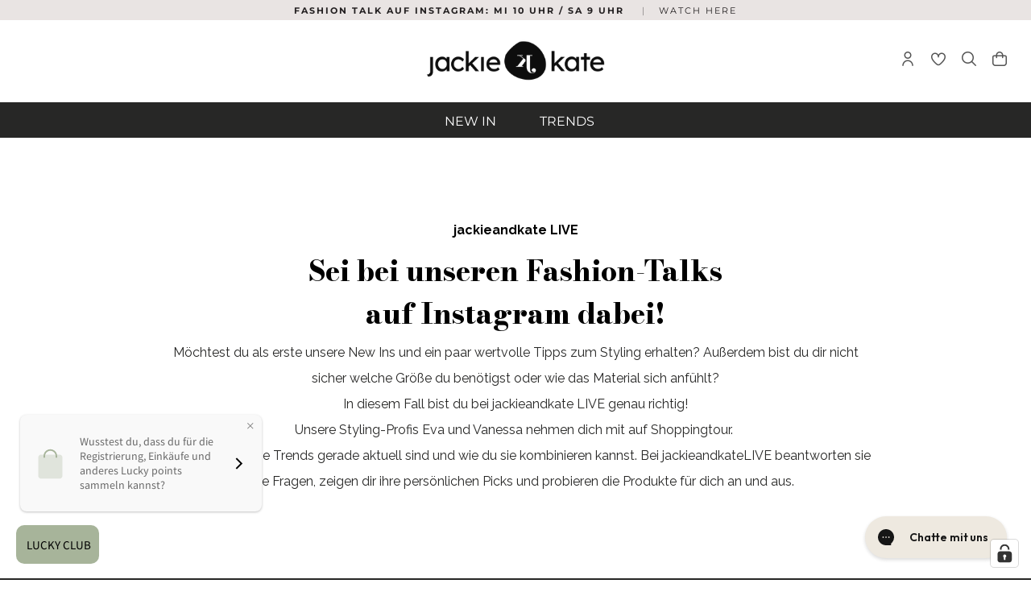

--- FILE ---
content_type: text/html; charset=utf-8
request_url: https://jackieandkate.de/pages/jackieandkatelive
body_size: 85256
content:















<!doctype html>
<!--[if IE 9]> <html class="ie9 no-js supports-no-cookies" lang="de"> <![endif]-->
<!--[if (gt IE 9)|!(IE)]><!--> <html class="no-js supports-no-cookies" lang="de"> <!--<![endif]-->
<head>





<meta name="google-site-verification" content="Xqdk4HFU2eiTrMZ2zdZiiUrbHUw0b9K-g9PJtlPxK_0" />
  <meta charset="UTF-8">
  <meta http-equiv="X-UA-Compatible" content="IE=edge,chrome=1">
  <meta name="viewport" content="width=device-width, initial-scale=1.0">
  <meta name="theme-color" content="#8191a4">
  <meta name="facebook-domain-verification" content="vd7xe4tv11q97yzth9w4h2y08t48lw" />
  <link rel="canonical" href="https://jackieandkate.de/pages/jackieandkatelive">
  
    <link rel="shortcut icon" href="//jackieandkate.de/cdn/shop/files/Logo_JAK_Billdmarke_only_black-and-white_32x32.png?v=1617981987" type="image/png" />
  
  


 <!-- default to true --><!-- Contain template--><!-- setting name: pluginseo_pageTitleTruncateEnableForPages-->
    <!-- setting value: true --><!-- pageTitleTemplate: %% page_title %% | exclusive fashion pieces that combines contemporary fashion and longliving basics everyond needs -->
  <!-- pageTitleToParse": jackieandkateLIVE -->
  <!-- pageTitleTruncateApplicable: true -->

  <!-- pluginseo_pageTitleTemplateApplyToAll: true -->
  <!-- pageTitleTruncateApplicable: true --><!-- Custom page title: Yes --><title>jackieandkateLIVE | exclusive fashion pieces that combines contemporary fashion and longliving basics everyond needs</title> <!-- default to true --><!-- Contain template--><!-- setting name: pluginseo_metaDescriptionTruncateEnableForPages-->
    <!-- setting value: true --><!-- metaDescriptionTemplate: %% page.content || strip_newlines || strip_html || escape || append_not_empty: '.' %% Visit %% shop.name %% to beautiful clothes and and online shop with personality and a team that lives for the online boutique -->
  <!-- metaDescriptionToParse": jackieandkate LIVE Sei bei unseren Fashion-Talks auf Instagram dabei! Möchtest du als erste unsere New Ins und ein paar wertvolle Tipps zum Styling erhalten? Außerdem bist du dir nicht sicher welche Größe du benötigst oder wie das Material sich anfühlt? In diesem Fall bist du bei jackieandkate LIVE genau richtig! Unser -->
  <!-- metaDescriptionTruncateApplicable: true -->

  <!-- pluginseo_metaDescriptionTemplateApplyToAll: true -->
  <!-- metaDescriptionTruncateApplicable: true --><!-- Yes --><meta name="description" content="   jackieandkate LIVESei bei unseren Fashion-Talks auf Instagram dabei!Möchtest du als erste unsere New Ins und ein paar wertvolle Tipps zum Styling erhalten? Außerdem bi" /><script data-desc="seo-breadcrumb-list" type="application/ld+json">
{
  "@context": "http://schema.org",
  "@type": "BreadcrumbList",
  "itemListElement": [{
        "@type": "ListItem",
        "position": 1,
        "item": {
          "@id": "https://jackieandkate.de/pages/jackieandkatelive",
          "name": "jackieandkateLIVE"
        }
      }]
}
</script><script data-desc="seo-organization" type="application/ld+json">
  {
    "@context": "http://schema.org",
    "@type": "Organization",
    "@id": "https://jackieandkate.de#organization",
    "name": "jackieandkate",
    "url": "https://jackieandkate.de","sameAs": []
  }
</script><script data-desc="seo-website" type="application/ld+json">
  {
    "@context": "http://schema.org",
    "@type": "WebSite",
    "name": "jackieandkate",
    "url": "https://jackieandkate.de",
    "potentialAction": {
      "@type": "SearchAction",
      "target": "https://jackieandkate.de/search?q={search_term_string}",
      "query-input": "required name=search_term_string"
    }
  }
</script><meta name="pluginseo" content="Plug in SEO Plus" data-ptf="s-te_pg" data-mdf="s-te_pg-tr" />


  <!-- /snippets/social-meta.liquid --><meta property="og:site_name" content="jackieandkate">
<meta property="og:url" content="https://jackieandkate.de/pages/jackieandkatelive">
<meta property="og:title" content="jackieandkateLIVE">
<meta property="og:type" content="website">
<meta property="og:description" content="jackieandkate LIVE Sei bei unseren Fashion-Talks auf Instagram dabei! Möchtest du als erste unsere New Ins und ein paar wertvolle Tipps zum Styling erhalten? Außerdem bist du dir nicht sicher welche Größe du benötigst oder wie das Material sich anfühlt? In diesem Fall bist du bei jackieandkate LIVE genau richtig! Unser">


<meta name="twitter:site" content="@">
<meta name="twitter:card" content="summary_large_image">
<meta name="twitter:title" content="jackieandkateLIVE">
<meta name="twitter:description" content="jackieandkate LIVE Sei bei unseren Fashion-Talks auf Instagram dabei! Möchtest du als erste unsere New Ins und ein paar wertvolle Tipps zum Styling erhalten? Außerdem bist du dir nicht sicher welche Größe du benötigst oder wie das Material sich anfühlt? In diesem Fall bist du bei jackieandkate LIVE genau richtig! Unser">

  <link href="//jackieandkate.de/cdn/shop/t/21/assets/theme.scss.css?v=7286225963878602551768556338" rel="stylesheet" type="text/css" media="all" />
  <link href="//jackieandkate.de/cdn/shop/t/21/assets/custom.css?v=56918946959929901571676039150" rel="stylesheet" type="text/css" media="all" />
  <link href="//jackieandkate.de/cdn/shop/t/21/assets/charles.css?v=107340256154537732371669031621" rel="stylesheet" type="text/css" media="all" />
  <link href="//jackieandkate.de/cdn/shop/t/21/assets/uicons-regular-rounded.css?v=43559461035040447321669031621" rel="stylesheet" type="text/css" media="all" />
<!--   <link href="uicons-regular-rounded.css" rel="stylesheet"> -->
  <script>
    document.documentElement.className = document.documentElement.className.replace('no-js', 'js');
    window.theme = {
      routes: {
        assets: "//jackieandkate.de/cdn/shop/t/21/assets/",
        product_recommendations_url: '/recommendations/products',
        search_url: '/search'
      },
      strings: {
        addToCart: "in den Warenkorb",
        soldOut: "Back soon",
        unavailable: "Nicht verfügbar"
      },
      moneyFormat: "€{{amount_with_comma_separator}}",
      info: {
        name: 'broadcast'
      },
      version: '1.6.1'
    };
  </script>
  <link rel="stylesheet" type="text/css" href="your_website_domain/css_root/flaticon.css">
  
  <!--[if (gt IE 9)|!(IE)]><!--><script src="//jackieandkate.de/cdn/shop/t/21/assets/head.js?v=48878924364971023461669031621"></script><!--<![endif]-->
  <!--[if lt IE 9]><script src="//jackieandkate.de/cdn/shop/t/21/assets/head.js?v=48878924364971023461669031621"></script><![endif]-->
  <!--[if (gt IE 9)|!(IE)]><!--><script src="//jackieandkate.de/cdn/shop/t/21/assets/theme.js?v=131484998194992159011669031621" defer="defer"></script><!--<![endif]-->
  <!--[if lt IE 9]><script src="//jackieandkate.de/cdn/shop/t/21/assets/theme.js?v=131484998194992159011669031621"></script><![endif]-->
  
  <script>window.performance && window.performance.mark && window.performance.mark('shopify.content_for_header.start');</script><meta name="google-site-verification" content="1b-WQwnmRI_VtddM6BFdeNCNTPA8TGalczLE__pJxMg">
<meta id="shopify-digital-wallet" name="shopify-digital-wallet" content="/29997560/digital_wallets/dialog">
<meta name="shopify-checkout-api-token" content="3f6eebbb41b2c3c495c7b5e4a81c94b9">
<meta id="in-context-paypal-metadata" data-shop-id="29997560" data-venmo-supported="false" data-environment="production" data-locale="de_DE" data-paypal-v4="true" data-currency="EUR">
<script async="async" src="/checkouts/internal/preloads.js?locale=de-DE"></script>
<link rel="preconnect" href="https://shop.app" crossorigin="anonymous">
<script async="async" src="https://shop.app/checkouts/internal/preloads.js?locale=de-DE&shop_id=29997560" crossorigin="anonymous"></script>
<script id="apple-pay-shop-capabilities" type="application/json">{"shopId":29997560,"countryCode":"DE","currencyCode":"EUR","merchantCapabilities":["supports3DS"],"merchantId":"gid:\/\/shopify\/Shop\/29997560","merchantName":"jackieandkate","requiredBillingContactFields":["postalAddress","email"],"requiredShippingContactFields":["postalAddress","email"],"shippingType":"shipping","supportedNetworks":["visa","maestro","masterCard","amex"],"total":{"type":"pending","label":"jackieandkate","amount":"1.00"},"shopifyPaymentsEnabled":true,"supportsSubscriptions":true}</script>
<script id="shopify-features" type="application/json">{"accessToken":"3f6eebbb41b2c3c495c7b5e4a81c94b9","betas":["rich-media-storefront-analytics"],"domain":"jackieandkate.de","predictiveSearch":true,"shopId":29997560,"locale":"de"}</script>
<script>var Shopify = Shopify || {};
Shopify.shop = "jackieandkate.myshopify.com";
Shopify.locale = "de";
Shopify.currency = {"active":"EUR","rate":"1.0"};
Shopify.country = "DE";
Shopify.theme = {"name":"ShipZip Live copy 21st Nov","id":133740855562,"schema_name":"Broadcast","schema_version":"1.6.1","theme_store_id":868,"role":"main"};
Shopify.theme.handle = "null";
Shopify.theme.style = {"id":null,"handle":null};
Shopify.cdnHost = "jackieandkate.de/cdn";
Shopify.routes = Shopify.routes || {};
Shopify.routes.root = "/";</script>
<script type="module">!function(o){(o.Shopify=o.Shopify||{}).modules=!0}(window);</script>
<script>!function(o){function n(){var o=[];function n(){o.push(Array.prototype.slice.apply(arguments))}return n.q=o,n}var t=o.Shopify=o.Shopify||{};t.loadFeatures=n(),t.autoloadFeatures=n()}(window);</script>
<script>
  window.ShopifyPay = window.ShopifyPay || {};
  window.ShopifyPay.apiHost = "shop.app\/pay";
  window.ShopifyPay.redirectState = null;
</script>
<script id="shop-js-analytics" type="application/json">{"pageType":"page"}</script>
<script defer="defer" async type="module" src="//jackieandkate.de/cdn/shopifycloud/shop-js/modules/v2/client.init-shop-cart-sync_kxAhZfSm.de.esm.js"></script>
<script defer="defer" async type="module" src="//jackieandkate.de/cdn/shopifycloud/shop-js/modules/v2/chunk.common_5BMd6ono.esm.js"></script>
<script type="module">
  await import("//jackieandkate.de/cdn/shopifycloud/shop-js/modules/v2/client.init-shop-cart-sync_kxAhZfSm.de.esm.js");
await import("//jackieandkate.de/cdn/shopifycloud/shop-js/modules/v2/chunk.common_5BMd6ono.esm.js");

  window.Shopify.SignInWithShop?.initShopCartSync?.({"fedCMEnabled":true,"windoidEnabled":true});

</script>
<script>
  window.Shopify = window.Shopify || {};
  if (!window.Shopify.featureAssets) window.Shopify.featureAssets = {};
  window.Shopify.featureAssets['shop-js'] = {"shop-cart-sync":["modules/v2/client.shop-cart-sync_81xuAXRO.de.esm.js","modules/v2/chunk.common_5BMd6ono.esm.js"],"init-fed-cm":["modules/v2/client.init-fed-cm_B2l2C8gd.de.esm.js","modules/v2/chunk.common_5BMd6ono.esm.js"],"shop-button":["modules/v2/client.shop-button_DteRmTIv.de.esm.js","modules/v2/chunk.common_5BMd6ono.esm.js"],"init-windoid":["modules/v2/client.init-windoid_BrVTPDHy.de.esm.js","modules/v2/chunk.common_5BMd6ono.esm.js"],"shop-cash-offers":["modules/v2/client.shop-cash-offers_uZhaqfcC.de.esm.js","modules/v2/chunk.common_5BMd6ono.esm.js","modules/v2/chunk.modal_DhTZgVSk.esm.js"],"shop-toast-manager":["modules/v2/client.shop-toast-manager_lTRStNPf.de.esm.js","modules/v2/chunk.common_5BMd6ono.esm.js"],"init-shop-email-lookup-coordinator":["modules/v2/client.init-shop-email-lookup-coordinator_BhyMm2Vh.de.esm.js","modules/v2/chunk.common_5BMd6ono.esm.js"],"pay-button":["modules/v2/client.pay-button_uIj7-e2V.de.esm.js","modules/v2/chunk.common_5BMd6ono.esm.js"],"avatar":["modules/v2/client.avatar_BTnouDA3.de.esm.js"],"init-shop-cart-sync":["modules/v2/client.init-shop-cart-sync_kxAhZfSm.de.esm.js","modules/v2/chunk.common_5BMd6ono.esm.js"],"shop-login-button":["modules/v2/client.shop-login-button_hqVUT9QF.de.esm.js","modules/v2/chunk.common_5BMd6ono.esm.js","modules/v2/chunk.modal_DhTZgVSk.esm.js"],"init-customer-accounts-sign-up":["modules/v2/client.init-customer-accounts-sign-up_0Oyvgx7Z.de.esm.js","modules/v2/client.shop-login-button_hqVUT9QF.de.esm.js","modules/v2/chunk.common_5BMd6ono.esm.js","modules/v2/chunk.modal_DhTZgVSk.esm.js"],"init-shop-for-new-customer-accounts":["modules/v2/client.init-shop-for-new-customer-accounts_DojLPa1w.de.esm.js","modules/v2/client.shop-login-button_hqVUT9QF.de.esm.js","modules/v2/chunk.common_5BMd6ono.esm.js","modules/v2/chunk.modal_DhTZgVSk.esm.js"],"init-customer-accounts":["modules/v2/client.init-customer-accounts_DWlFj6gc.de.esm.js","modules/v2/client.shop-login-button_hqVUT9QF.de.esm.js","modules/v2/chunk.common_5BMd6ono.esm.js","modules/v2/chunk.modal_DhTZgVSk.esm.js"],"shop-follow-button":["modules/v2/client.shop-follow-button_BEIcZOGj.de.esm.js","modules/v2/chunk.common_5BMd6ono.esm.js","modules/v2/chunk.modal_DhTZgVSk.esm.js"],"lead-capture":["modules/v2/client.lead-capture_BSpzCmmh.de.esm.js","modules/v2/chunk.common_5BMd6ono.esm.js","modules/v2/chunk.modal_DhTZgVSk.esm.js"],"checkout-modal":["modules/v2/client.checkout-modal_8HiTfxyj.de.esm.js","modules/v2/chunk.common_5BMd6ono.esm.js","modules/v2/chunk.modal_DhTZgVSk.esm.js"],"shop-login":["modules/v2/client.shop-login_Fe0VhLV0.de.esm.js","modules/v2/chunk.common_5BMd6ono.esm.js","modules/v2/chunk.modal_DhTZgVSk.esm.js"],"payment-terms":["modules/v2/client.payment-terms_C8PkVPzh.de.esm.js","modules/v2/chunk.common_5BMd6ono.esm.js","modules/v2/chunk.modal_DhTZgVSk.esm.js"]};
</script>
<script>(function() {
  var isLoaded = false;
  function asyncLoad() {
    if (isLoaded) return;
    isLoaded = true;
    var urls = ["https:\/\/aura-apps.com\/shoppable\/engine\/js\/addons\/shoppable_gallery\/shoppable_gallery.js?shop=jackieandkate.myshopify.com","https:\/\/wrapin.prezenapps.com\/public\/js\/load-wrapin-app.js?shop=jackieandkate.myshopify.com","\/\/cdn.shopify.com\/s\/files\/1\/0257\/0108\/9360\/t\/85\/assets\/usf-license.js?shop=jackieandkate.myshopify.com","\/\/cdn.shopify.com\/s\/files\/1\/0257\/0108\/9360\/t\/85\/assets\/usf-license.js?shop=jackieandkate.myshopify.com","https:\/\/zooomyapps.com\/wishlist\/ZooomyOrders.js?shop=jackieandkate.myshopify.com","https:\/\/cdn.nfcube.com\/instafeed-fce18e9681bdebb23a8a4e67efced10c.js?shop=jackieandkate.myshopify.com","https:\/\/cdn.shopify.com\/s\/files\/1\/2999\/7560\/t\/21\/assets\/subscribe-it.js?v=1683436085\u0026shop=jackieandkate.myshopify.com","https:\/\/na.shgcdn3.com\/pixel-collector.js?shop=jackieandkate.myshopify.com","https:\/\/sbzstag.cirkleinc.com\/?shop=jackieandkate.myshopify.com"];
    for (var i = 0; i < urls.length; i++) {
      var s = document.createElement('script');
      s.type = 'text/javascript';
      s.async = true;
      s.src = urls[i];
      var x = document.getElementsByTagName('script')[0];
      x.parentNode.insertBefore(s, x);
    }
  };
  if(window.attachEvent) {
    window.attachEvent('onload', asyncLoad);
  } else {
    window.addEventListener('load', asyncLoad, false);
  }
})();</script>
<script id="__st">var __st={"a":29997560,"offset":3600,"reqid":"a81bdd26-add3-4e76-ad21-6cbe4698ef2f-1769019921","pageurl":"jackieandkate.de\/pages\/jackieandkatelive","s":"pages-79509225570","u":"997f717e44b7","p":"page","rtyp":"page","rid":79509225570};</script>
<script>window.ShopifyPaypalV4VisibilityTracking = true;</script>
<script id="captcha-bootstrap">!function(){'use strict';const t='contact',e='account',n='new_comment',o=[[t,t],['blogs',n],['comments',n],[t,'customer']],c=[[e,'customer_login'],[e,'guest_login'],[e,'recover_customer_password'],[e,'create_customer']],r=t=>t.map((([t,e])=>`form[action*='/${t}']:not([data-nocaptcha='true']) input[name='form_type'][value='${e}']`)).join(','),a=t=>()=>t?[...document.querySelectorAll(t)].map((t=>t.form)):[];function s(){const t=[...o],e=r(t);return a(e)}const i='password',u='form_key',d=['recaptcha-v3-token','g-recaptcha-response','h-captcha-response',i],f=()=>{try{return window.sessionStorage}catch{return}},m='__shopify_v',_=t=>t.elements[u];function p(t,e,n=!1){try{const o=window.sessionStorage,c=JSON.parse(o.getItem(e)),{data:r}=function(t){const{data:e,action:n}=t;return t[m]||n?{data:e,action:n}:{data:t,action:n}}(c);for(const[e,n]of Object.entries(r))t.elements[e]&&(t.elements[e].value=n);n&&o.removeItem(e)}catch(o){console.error('form repopulation failed',{error:o})}}const l='form_type',E='cptcha';function T(t){t.dataset[E]=!0}const w=window,h=w.document,L='Shopify',v='ce_forms',y='captcha';let A=!1;((t,e)=>{const n=(g='f06e6c50-85a8-45c8-87d0-21a2b65856fe',I='https://cdn.shopify.com/shopifycloud/storefront-forms-hcaptcha/ce_storefront_forms_captcha_hcaptcha.v1.5.2.iife.js',D={infoText:'Durch hCaptcha geschützt',privacyText:'Datenschutz',termsText:'Allgemeine Geschäftsbedingungen'},(t,e,n)=>{const o=w[L][v],c=o.bindForm;if(c)return c(t,g,e,D).then(n);var r;o.q.push([[t,g,e,D],n]),r=I,A||(h.body.append(Object.assign(h.createElement('script'),{id:'captcha-provider',async:!0,src:r})),A=!0)});var g,I,D;w[L]=w[L]||{},w[L][v]=w[L][v]||{},w[L][v].q=[],w[L][y]=w[L][y]||{},w[L][y].protect=function(t,e){n(t,void 0,e),T(t)},Object.freeze(w[L][y]),function(t,e,n,w,h,L){const[v,y,A,g]=function(t,e,n){const i=e?o:[],u=t?c:[],d=[...i,...u],f=r(d),m=r(i),_=r(d.filter((([t,e])=>n.includes(e))));return[a(f),a(m),a(_),s()]}(w,h,L),I=t=>{const e=t.target;return e instanceof HTMLFormElement?e:e&&e.form},D=t=>v().includes(t);t.addEventListener('submit',(t=>{const e=I(t);if(!e)return;const n=D(e)&&!e.dataset.hcaptchaBound&&!e.dataset.recaptchaBound,o=_(e),c=g().includes(e)&&(!o||!o.value);(n||c)&&t.preventDefault(),c&&!n&&(function(t){try{if(!f())return;!function(t){const e=f();if(!e)return;const n=_(t);if(!n)return;const o=n.value;o&&e.removeItem(o)}(t);const e=Array.from(Array(32),(()=>Math.random().toString(36)[2])).join('');!function(t,e){_(t)||t.append(Object.assign(document.createElement('input'),{type:'hidden',name:u})),t.elements[u].value=e}(t,e),function(t,e){const n=f();if(!n)return;const o=[...t.querySelectorAll(`input[type='${i}']`)].map((({name:t})=>t)),c=[...d,...o],r={};for(const[a,s]of new FormData(t).entries())c.includes(a)||(r[a]=s);n.setItem(e,JSON.stringify({[m]:1,action:t.action,data:r}))}(t,e)}catch(e){console.error('failed to persist form',e)}}(e),e.submit())}));const S=(t,e)=>{t&&!t.dataset[E]&&(n(t,e.some((e=>e===t))),T(t))};for(const o of['focusin','change'])t.addEventListener(o,(t=>{const e=I(t);D(e)&&S(e,y())}));const B=e.get('form_key'),M=e.get(l),P=B&&M;t.addEventListener('DOMContentLoaded',(()=>{const t=y();if(P)for(const e of t)e.elements[l].value===M&&p(e,B);[...new Set([...A(),...v().filter((t=>'true'===t.dataset.shopifyCaptcha))])].forEach((e=>S(e,t)))}))}(h,new URLSearchParams(w.location.search),n,t,e,['guest_login'])})(!0,!0)}();</script>
<script integrity="sha256-4kQ18oKyAcykRKYeNunJcIwy7WH5gtpwJnB7kiuLZ1E=" data-source-attribution="shopify.loadfeatures" defer="defer" src="//jackieandkate.de/cdn/shopifycloud/storefront/assets/storefront/load_feature-a0a9edcb.js" crossorigin="anonymous"></script>
<script crossorigin="anonymous" defer="defer" src="//jackieandkate.de/cdn/shopifycloud/storefront/assets/shopify_pay/storefront-65b4c6d7.js?v=20250812"></script>
<script data-source-attribution="shopify.dynamic_checkout.dynamic.init">var Shopify=Shopify||{};Shopify.PaymentButton=Shopify.PaymentButton||{isStorefrontPortableWallets:!0,init:function(){window.Shopify.PaymentButton.init=function(){};var t=document.createElement("script");t.src="https://jackieandkate.de/cdn/shopifycloud/portable-wallets/latest/portable-wallets.de.js",t.type="module",document.head.appendChild(t)}};
</script>
<script data-source-attribution="shopify.dynamic_checkout.buyer_consent">
  function portableWalletsHideBuyerConsent(e){var t=document.getElementById("shopify-buyer-consent"),n=document.getElementById("shopify-subscription-policy-button");t&&n&&(t.classList.add("hidden"),t.setAttribute("aria-hidden","true"),n.removeEventListener("click",e))}function portableWalletsShowBuyerConsent(e){var t=document.getElementById("shopify-buyer-consent"),n=document.getElementById("shopify-subscription-policy-button");t&&n&&(t.classList.remove("hidden"),t.removeAttribute("aria-hidden"),n.addEventListener("click",e))}window.Shopify?.PaymentButton&&(window.Shopify.PaymentButton.hideBuyerConsent=portableWalletsHideBuyerConsent,window.Shopify.PaymentButton.showBuyerConsent=portableWalletsShowBuyerConsent);
</script>
<script data-source-attribution="shopify.dynamic_checkout.cart.bootstrap">document.addEventListener("DOMContentLoaded",(function(){function t(){return document.querySelector("shopify-accelerated-checkout-cart, shopify-accelerated-checkout")}if(t())Shopify.PaymentButton.init();else{new MutationObserver((function(e,n){t()&&(Shopify.PaymentButton.init(),n.disconnect())})).observe(document.body,{childList:!0,subtree:!0})}}));
</script>
<link id="shopify-accelerated-checkout-styles" rel="stylesheet" media="screen" href="https://jackieandkate.de/cdn/shopifycloud/portable-wallets/latest/accelerated-checkout-backwards-compat.css" crossorigin="anonymous">
<style id="shopify-accelerated-checkout-cart">
        #shopify-buyer-consent {
  margin-top: 1em;
  display: inline-block;
  width: 100%;
}

#shopify-buyer-consent.hidden {
  display: none;
}

#shopify-subscription-policy-button {
  background: none;
  border: none;
  padding: 0;
  text-decoration: underline;
  font-size: inherit;
  cursor: pointer;
}

#shopify-subscription-policy-button::before {
  box-shadow: none;
}

      </style>

<script>window.performance && window.performance.mark && window.performance.mark('shopify.content_for_header.end');</script>
  



  <script type="text/javascript">
    window.__shgProducts = window.__shgProducts || {};
    
      
      
    
  </script>



  <script type="text/javascript">
    
      window.__shgMoneyFormat = window.__shgMoneyFormat || {"CHF":{"currency":"CHF","currency_symbol":"CHF","currency_symbol_location":"left","decimal_places":2,"decimal_separator":",","thousands_separator":"."},"CZK":{"currency":"CZK","currency_symbol":"Kč","currency_symbol_location":"left","decimal_places":2,"decimal_separator":",","thousands_separator":"."},"DKK":{"currency":"DKK","currency_symbol":"kr.","currency_symbol_location":"left","decimal_places":2,"decimal_separator":",","thousands_separator":"."},"EUR":{"currency":"EUR","currency_symbol":"€","currency_symbol_location":"left","decimal_places":2,"decimal_separator":",","thousands_separator":"."},"GBP":{"currency":"GBP","currency_symbol":"£","currency_symbol_location":"left","decimal_places":2,"decimal_separator":",","thousands_separator":"."}};
    
    window.__shgCurrentCurrencyCode = window.__shgCurrentCurrencyCode || {
      currency: "EUR",
      currency_symbol: "€",
      decimal_separator: ".",
      thousands_separator: ",",
      decimal_places: 2,
      currency_symbol_location: "left"
    };
  </script>



<script id="bold-platform-data" type="application/json">
{
  "shop": {
    "domain": "jackieandkate.de",
    "permanent_domain": "jackieandkate.myshopify.com",
    "url": "https://jackieandkate.de",
    "secure_url": "https://jackieandkate.de",
    "money_format": "€{{amount_with_comma_separator}}",
    "currency": "EUR"
  },
  "customer": {
    "id": null,
    "tags": null
  },
  "cart": {"note":null,"attributes":{},"original_total_price":0,"total_price":0,"total_discount":0,"total_weight":0.0,"item_count":0,"items":[],"requires_shipping":false,"currency":"EUR","items_subtotal_price":0,"cart_level_discount_applications":[],"checkout_charge_amount":0},
  "line_item_products": [],
  "template": "page",
  "product": null,
  "collection": null
}
</script>
<script src="https://static.boldcommerce.com/bold-platform/sf/pr.js" type="text/javascript"></script>
<style>
  .money[data-product-id], .money[data-product-handle], .money[data-variant-id], .money[data-line-index], .money[data-cart-total] {
    animation: moneyAnimation 0s 2s forwards; visibility: hidden;
  }
  @keyframes moneyAnimation { to { visibility: visible; } }
  .shappify_qb_grid {
    width: auto;
    background: #fff;
    margin: 8px 0;
  }
  .shappify_qb_grid, .shappify_qb_grid td, .shappify_qb_grid th {
    text-align: left;
    padding: 5px;
    border: 1px solid #ccc;
    border-collapse: collapse;
  }
</style>

  
  <script src="https://appdevelopergroup.co/apps/smartbadge/js/smartbadge.js?shop=jackieandkate" type="text/javascript"></script>
  <!-- REAMAZE INTEGRATION START - DO NOT REMOVE -->
<!-- Reamaze Config file - DO NOT REMOVE -->
<script type="text/javascript">
  var _support = _support || { 'ui': {}, 'user': {} };
  _support.account = "jackieandkate";
</script>
<!-- Reamaze SSO file - DO NOT REMOVE -->


<!-- REAMAZE INTEGRATION END - DO NOT REMOVE -->
 
<link rel="stylesheet" href="//jackieandkate.de/cdn/shop/t/21/assets/sca-pp.css?v=26248894406678077071669031621">
 <script>
  
  SCAPPShop = {};
    
  </script>
<script src="//jackieandkate.de/cdn/shop/t/21/assets/sca-pp-initial.js?v=64557028689080653771669031621" type="text/javascript"></script>
   
 
<!-- "snippets/pagefly-header.liquid" was not rendered, the associated app was uninstalled -->
 
  

<script type="text/javascript">
  
    window.SHG_CUSTOMER = null;
  
</script>




  <link rel="preconnect" href="https://cdn.getshogun.com">
<link rel="dns-prefetch" href="https://cdn.getshogun.com">
<link rel="preconnect" href="https://i.shgcdn.com">
<link rel="dns-prefetch" href="https://i.shgcdn.com">


<meta name="shogun_placeholder" content="shogun_placeholder" />






  <script>
  !function(t,n){function o(n){var o=t.getElementsByTagName("script")[0],i=t.createElement("script");i.src=n,i.crossOrigin="",o.parentNode.insertBefore(i,o)}if(!n.isLoyaltyLion){window.loyaltylion=n,void 0===window.lion&&(window.lion=n),n.version=2,n.isLoyaltyLion=!0;var i=new Date,e=i.getFullYear().toString()+i.getMonth().toString()+i.getDate().toString();o("https://sdk.loyaltylion.net/static/2/loader.js?t="+e);var r=!1;n.init=function(t){if(r)throw new Error("Cannot call lion.init more than once");r=!0;var a=n._token=t.token;if(!a)throw new Error("Token must be supplied to lion.init");for(var l=[],s="_push configure bootstrap shutdown on removeListener authenticateCustomer".split(" "),c=0;c<s.length;c+=1)!function(t,n){t[n]=function(){l.push([n,Array.prototype.slice.call(arguments,0)])}}(n,s[c]);o("https://sdk.loyaltylion.net/sdk/start/"+a+".js?t="+e+i.getHours().toString()),n._initData=t,n._buffer=l}}}(document,window.loyaltylion||[]);

  
    
      loyaltylion.init({ token: "542db8841990164ac26a614cba948b8c" });
    
  
</script>

  
  <script src="https://use.fontawesome.com/releases/v5.15.3/js/all.js" data-auto-replace-svg="nest"></script>
  
  <script type="text/javascript" src="https://sdk.qikify.com/mobilemenu/app-v1.js?token=M4E80c1C4nlTjuV2WZ8N99RnQPGFzGxp&shop=jackieandkate.myshopify.com" defer="defer"></script>
  <link rel="preconnect" href="https://fonts.gstatic.com"> 
  <link href="https://fonts.googleapis.com/css2?family=Bodoni+Moda:wght@700&display=swap" rel="stylesheet">
  
  
<script> 
window._chIntCnf = {
   "bubble":{
      "bubble_enabled": false,
      "bubble_bg": "#ffffff",
      "bubble_image": "//jackieandkate.de/cdn/shopifycloud/storefront/assets/no-image-2048-a2addb12.gif",
      "bubble_position": "bubble-right",
      "bubble_size": "1rem",
      "speech_bubble_bg": "#ffffff",
      "speech_bubble_cta_background": "#ffffff",
      "speech_bubble_text_color": "#ffffff",
      "pull_bubble_text": "Support & Shoppen direkt per whats app!",
      "pull_bubble_action_url": "",
      "pull_bubble_button_label": "",
      "pull_bubble_cta_text_color": "#ffffff",
      "push_bubble_text": "",
      "push_bubble_close_timer": 0,
      "push_bubble_timer": 20
   }
}
</script>
  <script async type="text/javascript" src="https://cdn.hello-charles.com/charles-satellite/1.x/charles-snippet.js?proxy_vendor=shopify&universe_uri=jackieandkate.hello-charles.com&script_id=e5695789-2338-4354-93f6-7141248fa7a7"></script>
  
  
<!-- "snippets/sca-quick-view-init.liquid" was not rendered, the associated app was uninstalled -->
 
<script>window._usfTheme={
    id:120352571490,
    name:"Broadcast",
    version:"1.6.1",
    vendor:"Invisible",
    applied:1,
    assetUrl:"//jackieandkate.de/cdn/shop/t/21/assets/usf-boot.js?v=81737354787390969041704281294"
};
window._usfCustomerTags = null;
window._usfCollectionId = null;
window.usf = { settings: {"online":1,"version":"1.0.2.4112","shop":"jackieandkate.myshopify.com","siteId":"cba1da55-4b7d-4c5d-846a-7a4fa1379f1a","resUrl":"//cdn.shopify.com/s/files/1/0257/0108/9360/t/85/assets/","analyticsApiUrl":"https://svc-1001-analytics-usf.hotyon.com/set","searchSvcUrl":"https://svc-1001-usf.hotyon.com/","enabledPlugins":["lang-weglot","wishlist-wishlistplus","collections-sort-orders"],"showGotoTop":1,"mobileBreakpoint":767,"decimals":2,"useTrailingZeros":1,"decimalDisplay":",","thousandSeparator":".","currency":"EUR","priceLongFormat":"€{0} EUR","priceFormat":"€{0}","plugins":{},"revision":86784751,"filters":{"filtersHorzStyle":"default","filtersHorzPosition":"left","filtersMobileStyle":"default"},"instantSearch":{"online":1,"searchBoxSelector":"input[name=q]","numOfSuggestions":10,"numOfProductMatches":6,"showCollections":1,"numOfCollections":4,"numOfPages":4,"layout":"two-columns","productDisplayType":"list","productColumnPosition":"left","productsPerRow":2,"showPopularProducts":1,"numOfPopularProducts":6,"numOfRecentSearches":5},"search":{"online":1,"sortFields":["-date","r","price","-price","title"],"searchResultsUrl":"/seiten/suchergebnisse","more":"more","itemsPerPage":28,"imageSizeType":"fixed","imageSize":"600,350","showSearchInputOnSearchPage":1,"showAltImage":1,"showVendor":1,"showSale":1,"showSoldOut":1,"canChangeUrl":1},"collections":{"online":1,"collectionsPageUrl":"/pages/collections"},"filterNavigation":{"showFilterArea":1,"showSingle":1},"translation_de":{"search":"Search","latestSearches":"Latest searches","popularSearches":"Popular searches","viewAllResultsFor":"Alle Ergebnisse für <span class=\"usf-highlight\">{0}</span>","viewAllResults":"alle Ergebnisse anzeigen","noMatchesFoundFor":"Leider nichts passendes gefunden \"<b>{0}</b>\". ","productSearchResultWithTermSummary":"<b>{0}</b> Ergebniss für '<b>{1}</b>'","productSearchResultSummary":"<b>{0}</b> Produkte ","productSearchNoResults":"<h2>Kein Ergebniss '<b>{0}</b>'.</h2><p>But don't give up – check the filters, spelling or try less specific search terms.</p>","productSearchNoResultsEmptyTerm":"<h2>Keine Ergebnisse gefunden.</h2><p>But don't give up – check the filters or try less specific terms.</p>","clearAll":"zurücksetzen","clear":"zurücksetzen","clearAllFilters":"zurücksetzen","clearFiltersBy":"Clear filters by {0}","filterBy":"filtern nach  {0}","sort":"sortieren","sortBy_r":"Relevanz","sortBy_title":"Titel: A-Z","sortBy_-title":"Titel: Z-A","sortBy_date":"Alt nach Neu","sortBy_-date":"Neuheiten","sortBy_price":"Preis: Niedrig bis hoch ","sortBy_-price":"Preis : Hoch bis Niedrig ","sortBy_percentSale":"Percent sales: Low to High","sortBy_-percentSale":"Percent sales: High to Low","sortBy_-discount":"Rabatt : High to Low","sortBy_bestselling":"Bestseller","sortBy_-available":"Inventory: High to Low","sortBy_producttype":"Product Type: A-Z","sortBy_-producttype":"Product Type: Z-A","sortBy_random":"Random","filters":"Filter","filterOptions":"Filter Optionen","clearFilterOptions":"Alle Filter Optionen zurück setzen ","youHaveViewed":"Du siehst  {0} von  {1} Produkten","loadMore":"mehr Laden","loadPrev":"Load previous","productMatches":"Product matches","trending":"Trending","didYouMean":"Sorry, nothing found for '<b>{0}</b>'.<br>Did you mean '<b>{1}</b>'?","searchSuggestions":"Suchvorschlag","popularSearch":"Popular search","quantity":"Menge","selectedVariantNotAvailable":"The selected variant is not available.","addToCart":"zum Warenkorb hinzufügen","seeFullDetails":"Alle Details ","chooseOptions":"Möglichkeiten aussuchen","quickView":"Quick view","sale":"Sale","save":"Sichern","soldOut":"Back in stock soon","viewItems":"anschauen","more":"mehr","all":"Alle","prevPage":"Vorherige Seite","gotoPage":"Gehe zu Seite {0}","nextPage":"nächste Seite","from":"von","collections":"Kollektionen ","pages":"Seite","sortBy_":"Relevanz","sortBy_option:Denominations":"Denominations: A-Z","sortBy_-option:Denominations":"Denominations: Z-A","sortBy_option:Duration":"Duration: A-Z","sortBy_-option:Duration":"Duration: Z-A","sortBy_option:Farbe":"Farbe: A-Z","sortBy_-option:Farbe":"Farbe: Z-A","sortBy_option:Farben":"Farben: A-Z","sortBy_-option:Farben":"Farben: Z-A","sortBy_option:Größe":"Größe: A-Z","sortBy_-option:Größe":"Größe: Z-A","sortBy_option:Size":"Size: A-Z","sortBy_-option:Size":"Size: Z-A","sortBy_option:Title":"Title: A-Z","sortBy_-option:Title":"Title: Z-A","sortBy_option:Tool":"Tool: A-Z","sortBy_-option:Tool":"Tool: Z-A","sortBy_option:Frabe":"Frabe: A-Z","sortBy_-option:Frabe":"Frabe: Z-A","sortBy_option:FarbE":"FarbE: A-Z","sortBy_-option:FarbE":"FarbE: Z-A","sortBy_option:Farbee":"Farbee: A-Z","sortBy_-option:Farbee":"Farbee: Z-A","sortBy_option:Color":"Color: A-Z","sortBy_-option:Color":"Color: Z-A","sortBy_option:gestreift":"gestreift: A-Z","sortBy_-option:gestreift":"gestreift: Z-A","sortBy_option:Gewicht":"Gewicht: A-Z","sortBy_-option:Gewicht":"Gewicht: Z-A","sortBy_option:Stil":"Stil: A-Z","sortBy_-option:Stil":"Stil: Z-A","sortBy_option:Farbe ":"Farbe : A-Z","sortBy_-option:Farbe ":"Farbe : Z-A"}} };</script>
<script src="//jackieandkate.de/cdn/shop/t/21/assets/usf-boot.js?v=81737354787390969041704281294" async></script>
  





<link rel="preload" href="//jackieandkate.de/cdn/shop/t/21/assets/limoniapps-discountninja.css?v=41203960730118750691669031621" as="style" onload="this.onload=null;this.rel='stylesheet'">
<noscript><link rel="stylesheet" href="//jackieandkate.de/cdn/shop/t/21/assets/limoniapps-discountninja.css?v=41203960730118750691669031621"></noscript>


<script type="text/javascript">
try { var a = window.location.href.replace(window.location.hash, ""); var b = [], hash; var c = a.slice(a.indexOf('?') + 1).split('&'); for (var i = 0; i < c.length; i++) {hash = c[i].split('='); b.push(hash[0]); b[hash[0]] = hash[1];} var d = b["token"]; var e = b["discountcode"]; var f = 'limoniapps-discountninja-'; if (d) sessionStorage.setItem(f + 'savedtoken', d); if (e) sessionStorage.setItem(f + 'saveddiscountcode', e); } catch (e) { var a = 0; }
try { if(null==EventTarget.prototype.original_limoniAppsDiscountNinja_addEventListener){EventTarget.prototype.original_limoniAppsDiscountNinja_addEventListener=EventTarget.prototype.addEventListener,EventTarget.prototype.addEventListener=function(n,i,t){this.limoniAppsDiscountNinjaAllHandlers=this.limoniAppsDiscountNinjaAllHandlers||[],this.limoniAppsDiscountNinjaAllHandlers.push({typ:n,fn:i,opt:t}),this.original_limoniAppsDiscountNinja_addEventListener(n,i,t)}} } catch (e) { var a = 0; }
</script><!-- BEGIN app block: shopify://apps/complianz-gdpr-cookie-consent/blocks/bc-block/e49729f0-d37d-4e24-ac65-e0e2f472ac27 -->

    
    
<link id='complianz-css' rel="stylesheet" href=https://cdn.shopify.com/extensions/019be05e-f673-7a8f-bd4e-ed0da9930f96/gdpr-legal-cookie-75/assets/complainz.css media="print" onload="this.media='all'">
    <style>
        #Compliance-iframe.Compliance-iframe-branded > div.purposes-header,
        #Compliance-iframe.Compliance-iframe-branded > div.cmplc-cmp-header,
        #purposes-container > div.purposes-header,
        #Compliance-cs-banner .Compliance-cs-brand {
            background-color: #FFFFFF !important;
            color: #0A0A0A!important;
        }
        #Compliance-iframe.Compliance-iframe-branded .purposes-header .cmplc-btn-cp ,
        #Compliance-iframe.Compliance-iframe-branded .purposes-header .cmplc-btn-cp:hover,
        #Compliance-iframe.Compliance-iframe-branded .purposes-header .cmplc-btn-back:hover  {
            background-color: #ffffff !important;
            opacity: 1 !important;
        }
        #Compliance-cs-banner .cmplc-toggle .cmplc-toggle-label {
            color: #FFFFFF!important;
        }
        #Compliance-iframe.Compliance-iframe-branded .purposes-header .cmplc-btn-cp:hover,
        #Compliance-iframe.Compliance-iframe-branded .purposes-header .cmplc-btn-back:hover {
            background-color: #0A0A0A!important;
            color: #FFFFFF!important;
        }
        #Compliance-cs-banner #Compliance-cs-title {
            font-size: 14px !important;
        }
        #Compliance-cs-banner .Compliance-cs-content,
        #Compliance-cs-title,
        .cmplc-toggle-checkbox.granular-control-checkbox span {
            background-color: #FFFFFF !important;
            color: #0A0A0A !important;
            font-size: 14px !important;
        }
        #Compliance-cs-banner .Compliance-cs-close-btn {
            font-size: 14px !important;
            background-color: #FFFFFF !important;
        }
        #Compliance-cs-banner .Compliance-cs-opt-group {
            color: #FFFFFF !important;
        }
        #Compliance-cs-banner .Compliance-cs-opt-group button,
        .Compliance-alert button.Compliance-button-cancel {
            background-color: #000!important;
            color: #FFFFFF!important;
        }
        #Compliance-cs-banner .Compliance-cs-opt-group button.Compliance-cs-accept-btn,
        #Compliance-cs-banner .Compliance-cs-opt-group button.Compliance-cs-btn-primary,
        .Compliance-alert button.Compliance-button-confirm {
            background-color: #000 !important;
            color: #FFFFFF !important;
        }
        #Compliance-cs-banner .Compliance-cs-opt-group button.Compliance-cs-reject-btn {
            background-color: #000!important;
            color: #FFFFFF!important;
        }

        #Compliance-cs-banner .Compliance-banner-content button {
            cursor: pointer !important;
            color: currentColor !important;
            text-decoration: underline !important;
            border: none !important;
            background-color: transparent !important;
            font-size: 100% !important;
            padding: 0 !important;
        }

        #Compliance-cs-banner .Compliance-cs-opt-group button {
            border-radius: 4px !important;
            padding-block: 10px !important;
        }
        @media (min-width: 640px) {
            #Compliance-cs-banner.Compliance-cs-default-floating:not(.Compliance-cs-top):not(.Compliance-cs-center) .Compliance-cs-container, #Compliance-cs-banner.Compliance-cs-default-floating:not(.Compliance-cs-bottom):not(.Compliance-cs-center) .Compliance-cs-container, #Compliance-cs-banner.Compliance-cs-default-floating.Compliance-cs-center:not(.Compliance-cs-top):not(.Compliance-cs-bottom) .Compliance-cs-container {
                width: 560px !important;
            }
            #Compliance-cs-banner.Compliance-cs-default-floating:not(.Compliance-cs-top):not(.Compliance-cs-center) .Compliance-cs-opt-group, #Compliance-cs-banner.Compliance-cs-default-floating:not(.Compliance-cs-bottom):not(.Compliance-cs-center) .Compliance-cs-opt-group, #Compliance-cs-banner.Compliance-cs-default-floating.Compliance-cs-center:not(.Compliance-cs-top):not(.Compliance-cs-bottom) .Compliance-cs-opt-group {
                flex-direction: row !important;
            }
            #Compliance-cs-banner .Compliance-cs-opt-group button:not(:last-of-type),
            #Compliance-cs-banner .Compliance-cs-opt-group button {
                margin-right: 4px !important;
            }
            #Compliance-cs-banner .Compliance-cs-container .Compliance-cs-brand {
                position: absolute !important;
                inset-block-start: 6px;
            }
        }
        #Compliance-cs-banner.Compliance-cs-default-floating:not(.Compliance-cs-top):not(.Compliance-cs-center) .Compliance-cs-opt-group > div, #Compliance-cs-banner.Compliance-cs-default-floating:not(.Compliance-cs-bottom):not(.Compliance-cs-center) .Compliance-cs-opt-group > div, #Compliance-cs-banner.Compliance-cs-default-floating.Compliance-cs-center:not(.Compliance-cs-top):not(.Compliance-cs-bottom) .Compliance-cs-opt-group > div {
            flex-direction: row-reverse;
            width: 100% !important;
        }

        .Compliance-cs-brand-badge-outer, .Compliance-cs-brand-badge, #Compliance-cs-banner.Compliance-cs-default-floating.Compliance-cs-bottom .Compliance-cs-brand-badge-outer,
        #Compliance-cs-banner.Compliance-cs-default.Compliance-cs-bottom .Compliance-cs-brand-badge-outer,
        #Compliance-cs-banner.Compliance-cs-default:not(.Compliance-cs-left) .Compliance-cs-brand-badge-outer,
        #Compliance-cs-banner.Compliance-cs-default-floating:not(.Compliance-cs-left) .Compliance-cs-brand-badge-outer {
            display: none !important
        }

        #Compliance-cs-banner:not(.Compliance-cs-top):not(.Compliance-cs-bottom) .Compliance-cs-container.Compliance-cs-themed {
            flex-direction: row !important;
        }

        #Compliance-cs-banner #Compliance-cs-title,
        #Compliance-cs-banner #Compliance-cs-custom-title {
            justify-self: center !important;
            font-size: 14px !important;
            font-family: -apple-system,sans-serif !important;
            margin-inline: auto !important;
            width: 55% !important;
            text-align: center;
            font-weight: 600;
            visibility: hidden;
        }

        @media (max-width: 640px) {
            #Compliance-cs-banner #Compliance-cs-title,
            #Compliance-cs-banner #Compliance-cs-custom-title {
                display: none;
            }
        }

        #Compliance-cs-banner .Compliance-cs-brand img {
            max-width: 110px !important;
            min-height: 32px !important;
        }
        #Compliance-cs-banner .Compliance-cs-container .Compliance-cs-brand {
            background: none !important;
            padding: 0px !important;
            margin-block-start:10px !important;
            margin-inline-start:16px !important;
        }

        #Compliance-cs-banner .Compliance-cs-opt-group button {
            padding-inline: 4px !important;
        }

    </style>
    
    
    
    

    <script type="text/javascript">
        function loadScript(src) {
            return new Promise((resolve, reject) => {
                const s = document.createElement("script");
                s.src = src;
                s.charset = "UTF-8";
                s.onload = resolve;
                s.onerror = reject;
                document.head.appendChild(s);
            });
        }

        function filterGoogleConsentModeURLs(domainsArray) {
            const googleConsentModeComplianzURls = [
                // 197, # Google Tag Manager:
                {"domain":"s.www.googletagmanager.com", "path":""},
                {"domain":"www.tagmanager.google.com", "path":""},
                {"domain":"www.googletagmanager.com", "path":""},
                {"domain":"googletagmanager.com", "path":""},
                {"domain":"tagassistant.google.com", "path":""},
                {"domain":"tagmanager.google.com", "path":""},

                // 2110, # Google Analytics 4:
                {"domain":"www.analytics.google.com", "path":""},
                {"domain":"www.google-analytics.com", "path":""},
                {"domain":"ssl.google-analytics.com", "path":""},
                {"domain":"google-analytics.com", "path":""},
                {"domain":"analytics.google.com", "path":""},
                {"domain":"region1.google-analytics.com", "path":""},
                {"domain":"region1.analytics.google.com", "path":""},
                {"domain":"*.google-analytics.com", "path":""},
                {"domain":"www.googletagmanager.com", "path":"/gtag/js?id=G"},
                {"domain":"googletagmanager.com", "path":"/gtag/js?id=UA"},
                {"domain":"www.googletagmanager.com", "path":"/gtag/js?id=UA"},
                {"domain":"googletagmanager.com", "path":"/gtag/js?id=G"},

                // 177, # Google Ads conversion tracking:
                {"domain":"googlesyndication.com", "path":""},
                {"domain":"media.admob.com", "path":""},
                {"domain":"gmodules.com", "path":""},
                {"domain":"ad.ytsa.net", "path":""},
                {"domain":"dartmotif.net", "path":""},
                {"domain":"dmtry.com", "path":""},
                {"domain":"go.channelintelligence.com", "path":""},
                {"domain":"googleusercontent.com", "path":""},
                {"domain":"googlevideo.com", "path":""},
                {"domain":"gvt1.com", "path":""},
                {"domain":"links.channelintelligence.com", "path":""},
                {"domain":"obrasilinteirojoga.com.br", "path":""},
                {"domain":"pcdn.tcgmsrv.net", "path":""},
                {"domain":"rdr.tag.channelintelligence.com", "path":""},
                {"domain":"static.googleadsserving.cn", "path":""},
                {"domain":"studioapi.doubleclick.com", "path":""},
                {"domain":"teracent.net", "path":""},
                {"domain":"ttwbs.channelintelligence.com", "path":""},
                {"domain":"wtb.channelintelligence.com", "path":""},
                {"domain":"youknowbest.com", "path":""},
                {"domain":"doubleclick.net", "path":""},
                {"domain":"redirector.gvt1.com", "path":""},

                //116, # Google Ads Remarketing
                {"domain":"googlesyndication.com", "path":""},
                {"domain":"media.admob.com", "path":""},
                {"domain":"gmodules.com", "path":""},
                {"domain":"ad.ytsa.net", "path":""},
                {"domain":"dartmotif.net", "path":""},
                {"domain":"dmtry.com", "path":""},
                {"domain":"go.channelintelligence.com", "path":""},
                {"domain":"googleusercontent.com", "path":""},
                {"domain":"googlevideo.com", "path":""},
                {"domain":"gvt1.com", "path":""},
                {"domain":"links.channelintelligence.com", "path":""},
                {"domain":"obrasilinteirojoga.com.br", "path":""},
                {"domain":"pcdn.tcgmsrv.net", "path":""},
                {"domain":"rdr.tag.channelintelligence.com", "path":""},
                {"domain":"static.googleadsserving.cn", "path":""},
                {"domain":"studioapi.doubleclick.com", "path":""},
                {"domain":"teracent.net", "path":""},
                {"domain":"ttwbs.channelintelligence.com", "path":""},
                {"domain":"wtb.channelintelligence.com", "path":""},
                {"domain":"youknowbest.com", "path":""},
                {"domain":"doubleclick.net", "path":""},
                {"domain":"redirector.gvt1.com", "path":""}
            ];

            if (!Array.isArray(domainsArray)) { 
                return [];
            }

            const blockedPairs = new Map();
            for (const rule of googleConsentModeComplianzURls) {
                if (!blockedPairs.has(rule.domain)) {
                    blockedPairs.set(rule.domain, new Set());
                }
                blockedPairs.get(rule.domain).add(rule.path);
            }

            return domainsArray.filter(item => {
                const paths = blockedPairs.get(item.d);
                return !(paths && paths.has(item.p));
            });
        }

        function setupAutoblockingByDomain() {
            // autoblocking by domain
            const autoblockByDomainArray = [];
            const prefixID = '10000' // to not get mixed with real metis ids
            let cmpBlockerDomains = []
            let cmpCmplcVendorsPurposes = {}
            let counter = 1
            for (const object of autoblockByDomainArray) {
                cmpBlockerDomains.push({
                    d: object.d,
                    p: object.path,
                    v: prefixID + counter,
                });
                counter++;
            }
            
            counter = 1
            for (const object of autoblockByDomainArray) {
                cmpCmplcVendorsPurposes[prefixID + counter] = object?.p ?? '1';
                counter++;
            }

            Object.defineProperty(window, "cmp_cmplc_vendors_purposes", {
                get() {
                    return cmpCmplcVendorsPurposes;
                },
                set(value) {
                    cmpCmplcVendorsPurposes = { ...cmpCmplcVendorsPurposes, ...value };
                }
            });
            const basicGmc = true;


            Object.defineProperty(window, "cmp_importblockerdomains", {
                get() {
                    if (basicGmc) {
                        return filterGoogleConsentModeURLs(cmpBlockerDomains);
                    }
                    return cmpBlockerDomains;
                },
                set(value) {
                    cmpBlockerDomains = [ ...cmpBlockerDomains, ...value ];
                }
            });
        }

        function enforceRejectionRecovery() {
            const base = (window._cmplc = window._cmplc || {});
            const featuresHolder = {};

            function lockFlagOn(holder) {
                const desc = Object.getOwnPropertyDescriptor(holder, 'rejection_recovery');
                if (!desc) {
                    Object.defineProperty(holder, 'rejection_recovery', {
                        get() { return true; },
                        set(_) { /* ignore */ },
                        enumerable: true,
                        configurable: false
                    });
                }
                return holder;
            }

            Object.defineProperty(base, 'csFeatures', {
                configurable: false,
                enumerable: true,
                get() {
                    return featuresHolder;
                },
                set(obj) {
                    if (obj && typeof obj === 'object') {
                        Object.keys(obj).forEach(k => {
                            if (k !== 'rejection_recovery') {
                                featuresHolder[k] = obj[k];
                            }
                        });
                    }
                    // we lock it, it won't try to redefine
                    lockFlagOn(featuresHolder);
                }
            });

            // Ensure an object is exposed even if read early
            if (!('csFeatures' in base)) {
                base.csFeatures = {};
            } else {
                // If someone already set it synchronously, merge and lock now.
                base.csFeatures = base.csFeatures;
            }
        }

        function splitDomains(joinedString) {
            if (!joinedString) {
                return []; // empty string -> empty array
            }
            return joinedString.split(";");
        }

        function setupWhitelist() {
            // Whitelist by domain:
            const whitelistString = "";
            const whitelist_array = [...splitDomains(whitelistString)];
            if (Array.isArray(window?.cmp_block_ignoredomains)) {
                window.cmp_block_ignoredomains = [...whitelist_array, ...window.cmp_block_ignoredomains];
            }
        }

        async function initCompliance() {
            const currentCsConfiguration = {"siteId":4391185,"cookiePolicyIds":{"en":77162691},"banner":{"acceptButtonDisplay":true,"rejectButtonDisplay":true,"customizeButtonDisplay":true,"position":"float-center","backgroundOverlay":false,"fontSize":"14px","content":"","title":"","hideTitle":true,"acceptButtonCaption":"","rejectButtonCaption":"","customizeButtonCaption":"","cookiePolicyLinkCaption":"","privacyWidget":true,"privacyWidgetPosition":"bottom-right","logo":"data:image\/png;base64,iVBORw0KGgoAAAANSUhEUgAAAfQAAAH0CAYAAADL1t+KAAAgAElEQVR4nOyd+X+MVx\/3n3\/mmZnMTPYVoYiIpHZC0ViqdrWLrSg3sZQWdddet6VUitpCteFW1JKG2Pc9iEgi+zoz1+f5wTNzzyQzk9nPdU0+n9fr\/aLuW1znXOd7PtfZvuf\/gKIoiqIoxev\/[base64]\/\/YPv27di+fTt27NjhEseOHbP5OdevX8fdu3dhMpkc\/vve1oGv6oeiKP+Jhk61CXliVpIkobGxEZWVlSgrK8OrV6\/w4sULPHjwADdv3sSpU6fw22+\/YcuWLVixYgW+\/vprjBo1CkOHDsXgwYOhVqstqFQqaDQaqFQqy59pNBqbX31Jjx49MGzYMHz++eeYOXMmVqxYge+\/\/x6HDh3C8ePHcePGDTx48ADPnz\/Hq1evUFZWhvLyctTV1cFgMNitF\/N\/26svZ3VIUVRgREOnKCvV1tbixYsXyMvLQ05ODnbs2IElS5ZgxowZ6NOnD3r06IHQ0FCLSTc3Uus\/s\/e\/N6e5yXuCux8E5n9Pr9cjOTkZffr0wYwZMzBv3jysX78ee\/bswYkTJ3Dp0iXcunULz58\/R0lJCRobG53WXXPDd\/YBQFGU70VDp9q8SktLceXKFezcuROLFi3C6NGjkZKSgsjISJ+PnH2N2Zx9PcrX6\/VISkpCv379MGrUKEybNg1LlizB5s2bcfDgQeTn5+P58+eor693q65p7hTlP9HQqTYjazOprq7G5cuXsXTpUgwePBjdu3dHVFSUxRjNU+TemGzzkberI3F3\/l13n9Pb2YDw8HAkJCSgR48e6NevHzIyMvD1119jz549uHjxIoqKiix1zTV5igqsaOhUm5HJZMLz58+xZs0adO\/eHTExMdDpdC6bqPX0uDNjtP5ZzdfMvTVUez\/X1Q+H1p7d3seBK8+r1WoRHh6O6OhoxMfHo2\/fvvjmm29w8OBBvHjxwlL\/7mzQoyjKfdHQqaCVeVNbeXk5Tp06hS+\/\/NIl4\/aV6Tr6GHDlQ8AdU7f393xZhtb2CrT278XExGDWrFnYt28f7t69i7KyMtTW1qKpqYkGT1E+FA2dUowc7bpu\/meSJKGiogIFBQX48ccf0atXL7\/sJCee0aNHD8ydOxd79uzBpUuX8PjxY5SVlTl9r562EYpqS6KhU0GloqIinDx5EgsXLkRycrLLo0gihpiYGAwaNAhz587F9u3bce7cObx8+RINDQ0A4PZZevPfoai2KBo6pQhZd+r2Oux3795h165dGDNmDDp27GjXPGjo4nG2YVCj0SApKQkZGRlYsGAB9u3bh\/v371vMvbX2Ya+tUFRbEg2dkr2cdc4NDQ3Yv38\/0tPTER0d3WJqvXnyFk69i8eVDyudTofY2Fh07doVAwcOxLZt23Dr1i3LWXhnyW1o5lRbFQ2dUqQkScLp06fRrVu3FmZA05Y\/9kbo9nbuWx8jVKs\/rr\/\/9NNPKCoqanXWhqLammjolGJkMBhQXFyMU6dOYfDgwQgJCXFoFtamToNXNhqNpsU7DAkJwfDhw7Fv3z7cuXMHpaWlaGpqEt1EKUqoaOiUIlRaWopTp05hzJgxiIiIcNj5c51c2bjy\/pr\/f9q1a4cpU6bgp59+wt9\/\/[base64]\/vx5dOnSpUXHbG9tlSZPmtNait3w8HBMnDgRly9fRmVlJTfSUUElGjolXDU1Nbh69SpmzZoFnU7HjW3EY1y5fc7cvj7\/\/HPs2rULd+\/eRVVVFUfslOJFQ6eESZIkPH78GN9\/\/z1SUlIcHkMjxF9otVr07NkTS5cuxdmzZ1FeXi46LCjKY9HQKSFqaGjAwYMH8dlnnyEsLEx4x05IUlISJk6ciF9\/\/RXFxcU27ZWjd0oJoqFTfpGzDvDevXsYP3484uLihHfihFij0WgQFxeH\/v3746effmoxFU9jp+QsGjrlczm6KKO+vh6\/\/PILOnbsyHVyIntUKhViYmKwefNmVFdX2zV2GjwlJ9HQKb\/LYDDgwYMHmD17NkJDQ6FW87IUoiw6d+6Mn376Cc+ePUN9fT0AmjklP9HQKb+qsLAQe\/fuRVpamvBOmRBv0Ol06N+\/P7Zt24a7d+86zEJHUaJEQ6f8oqamJly4cAFfffWVJTkMIUrD3tKQXq\/[base64]\/358+dYvnw5oqOjhXeYhAQDy5Ytw4MHD1BfX+\/SkTYee6NaEw2dciqDwYALFy7giy++EN4BEhJs9OjRAzt27MDz589hNBpp2pRXoqFTDlVWVobNmze3uvGNEOIa9rIjRkREYMyYMThx4gQaGhpEhz2lYNHQKQAtp\/OePHmCWbNmISoqSngnSIiSab5Jzhrzn4eEhKBTp074+uuv8fbtW7uxydE71Zpo6JSNJEnCtWvX0L9\/f2i1WqhUKsuoghveCPE91rvjtVotOnbsiFOnTqGxsdEmLimqNdHQKYvq6+vx559\/IjEx0aajaf57QohvsBdXGo0GYWFhmDdvnmVt3SwaO+VMNHQKJpMJhYWFWL16tcsdjuiOkJBgxBxb5l\/T09Nx7NgxVFRUiO4mKAWIht7GZTAYkJeXh8mTJ\/PeckJkSGxsLBYvXozbt28z0xzlVDT0Nqz6+nocO3YM\/fv3h16v57Q6ITJm0KBBOHjwIPPCUw5FQ28jar72ZjKZsHnzZiQkJFh24Vr\/KrrzIoSoW6SQjYuLw4IFC1BUVGQ3rqm2LRp6G5I5+KurqzF9+vQW63WEEHnS\/LRJ\/\/79ce\/[base64]\/727Vv069fPcr6cU+yEBA\/24lev1yM9PR2FhYVO+wbmhw9O0dCDQM2DsqmpCVeuXEFKSkqLgOeonJDgwFEsazQatG\/fHr\/\/\/jvq6+td7jco5YuGrjC1Njqvra3FsWPH0KNHD5eCnxCiXJzNsrVv3x7\/\/ve\/UVRURPNuI6KhB5EaGhqwZcsWdOvWrdVgJ4QEPzExMZgzZw7u3Lljt8+g0QeXaOgKlL0gLCkpwZw5cxAbGyu8EyGEBB5Hs3A6nQ4DBw5Ebm6ugN6KCqRo6AqQtYHbM\/Nnz55h7NixvFyFEOKQTp06YceOHTb3rFPBJRq6zOVsN6okSXj06BE+++wz4Z0FIUTeqFQqhIeHIysrC+Xl5a32OY76HUq+oqErVI2NjTh\/\/jx69+4tvKMghCgHvV6PmTNn4vHjxwDsGziNXJmioStA5gsYzBgMBhw6dKjFTnZCCHGVUaNG4fr16zAYDC4nqqLkLRq6wlRRUYEtW7agXbt2wjsEQoiy6d27N7Kzs5kHPkhEQ5e5rL+UKyoqsHTpUkRHRwvvCAghysZ8i1tiYiI2bNiAqqoqjswVLhq6jGUdXG\/evMGcOXMQHh4uvCMghCiT5rkpzKYeGRmJlStXOt0sR8lfNHSZyNkaVmFhIWbPns1sb4QQv7JkyRKUlJQEuvujfCQausz14MEDDB06VHigE0LaBhMmTMDTp09t+iFOxStDNHQZyTpoDAYDzp8\/j0GDBgkPcEJI22L48OE4f\/48jEajwB6Rclc0dJnJfCzt6NGjSEtLEx7YhJC2h0ajQe\/evfHnn3\/S1BUkGroMZD0yb2xsxNGjR5GcnMzLVQghAcV6n05ISAg6d+6MgwcPoqGhwW5\/RclLNHSZSJIkNDU1ITs7G+Hh4dwARwgRgnnnu7kPioiIwO+\/\/w6TyWTTX1HyEw1dJqqpqcHBgwcREREhPKAJIcSayMhIHDx4ENXV1aK7SsqJaOgBlr0v2\/fv32Pt2rU8Y04IkTXr1q1DWVmZgJ6TckU0dMEqKirC0qVLodPphAcrIYQ4IzIyEmvWrOFZdZmKhh4gmS9Wsdbbt2+xaNEiREZGWjbAcSMcIUTOREdHY9myZXj\/\/r2g3pRyJBq6AEmShHfv3mHChAkcmRNCZI29Dbp6vR7Tpk1DVVWV6O6UshIN3c+yt2b+4cMHjB8\/vtWgIYQQOTN16lRUVlYK6Fkpe6KhB0DWpv7ixQuMGzdOeCASQoirOBtwTJs2Da9fvxbYw1Jm0dADJJPJhOvXr9PMCSFBhU6nw4wZM\/Ds2TPR3WybFw3dBzKPwB0lWzCZTPj7778xZMgQaLVabnwjhAQV4eHhmDlzJp4\/fx7AnpdqLhq6j+TIzCVJwvXr19G\/f39otVrhgUcIIb7EPEAJDQ3F9OnTHe5+Z3Y5\/4uG7mM1b7QvXrxAamoq1Or\/pVQ0\/150IBJCiLeY+zJz3zZlyhQYDAan\/SLlH9HQ\/SSTyYT79+8jNTW1RYMnhJBgwnqAolKpMHXq1BYjdZq6\/0VD94OMRiOuXLmCXr16CQ80QgjxF45mGlUqFaZPn25ZU6eZB0Y0dB\/LaDTiwoULGDhwIEfkhJA2S2hoKBYtWsQ0sQEUDd0NtfaVaTKZcPXqVQwcOJAb4AghbZ6YmBisXbsW5eXlAeql27Zo6C6qtaNpAPDgwQP06tULISEhwgOJEEJEYp6h1Ov1+OGHH9DQ0BCo7rrNiobuhpwdTXv+\/LllNzshhLRlNBpNi\/X1zZs3W3a\/c03dP6KheyDrxmgymVBQUEAzJ4SQVjh69Cjq6+tp6H4SDd0LGY1GXLx4Ef379xceKIQQInfi4+Px888\/[base64]\/QnOZ\/ziWqtoVKpcKoUaNQVFQkuIcPHtHQHaj5l6HJZMKVK1fQu3dv4YFASLBiz9Rp\/MHNuHHj8O7dO0u\/60rOD8q+aOgO1Lwx5efnY\/DgwZakMexUCHGOvVmsjh07YsCAAZg0aRJmzpyJFStWWMjKysK0adMwbtw4DBw4EOHh4cLLQALTTubPn4+ysjK7fS\/lumjoLujx48cYO3YsdDqd8MZPiBKwXkP\/9NNPsWTJEhw\/fhw3b97EkydPUFRUhJKSElRXV9tQXFyMN2\/e4OnTp8jPz8eRI0ewZMkSdO7cWXiZiP+IjIzEmjVrUFVVZdP30tzdEw3diSRJwrt37zB+\/HhotVqOyglxg6FDhyI3NxfV1dVoaGhwuqPZUcdtMplQX1+PkpISnDp1CgMHDrRJrcyYVDbWszjx8fH45ZdfLMfZaObui4buROXl5Rg\/frzdRsiOhBBbNBoNIiIiMGTIEFy+fNnjc8bW66j2\/rezZ8+iV69eiIiIEF5m4ls6deqE3NxcnlH3UDR0ByorK8PYsWOFN3BCRGL+cHV09Mz692lpadi2bVtAbtaqrq7G9u3b0aNHDy6FBRnp6em4e\/cuAI7S3RUN3Y7evXuHZcuWCW\/[base64]\/586PV64fVFvEelUqFnz564cOECd767oDZv6EajEbm5uTRzQlwkJSUF9+\/[base64]\/LrCFyVtt0tDfvHmDadOmQa3+uNGHU3GEOCckJATr1q1DXV0dAHkdG3L2LNu3b7dJ1cx4Vz6dO3fGnTt3nN4N0FYVtIbuKMh5XpUQ90lKSkJ+fn6Ao9h7vX\/\/HrGxscLrj\/iOkJAQfPHFF3j+\/Lno5iU7Ba2h21NlZSWWL18uvEESohTMo9np06ejuLhYdAh7pAULFgivR+JbIiIisGrVKlRUVIhuXrJSmzH0pqYmZGVl8XwqIW6gUqkQFhaGbdu2KfYc8NWrV4XXI\/E97du3x2+\/\/aaITZqBUtAbuiRJaGpqwk8\/\/YTY2FiunxHiBhqNBsnJyTh\/\/rxic2hXVlYiJSVFeF0S7zD33dZ9eNeuXXk+3UpBbejmG3lyc3PRpUsXmjkhbqJSqTB06FC8evXKElNKU0NDA+bMmcPd7kGISqXC8OHDLRvklNg+famgNnSTyYT8\/Hz07t0barXjvNSEEPtoNBqMHTsWtbW1osPZbZk7d4PBgC1btgivS+IfVCoV1q5di4aGBsEtTryC2tCfPHmCsWPH0sgJ8RCtVov58+dbYkqJIyCTyYSTJ09aysT+QJnYm3I3\/3dERAROnDih2H0evlLQGnppaSkmT54svBESomTCw8OxceNGm9hSoqn\/888\/wuuS+A+NRoOBAwfixo0bopuaUAWloTc0NGDu3LnQ6XTCGxohSiYiIgKbNm0SHdJeq6CgAGFhYcLrk3iHs31Qer0ec+fOxfv370U3N2FSvKHbGy18++23DF5CfEBcXByOHTvmUtzJWY8ePUJaWprw+iT+wbyMEhUVhQMHDsBgMDi9ZjdYpWhDb\/6SDAYDfvvtNyQmJgpvYIQEAwkJCcjNzRUU4d7L3Ec8fvwYPXv2FF6fxD9Yj9zT0tJw7969Fm2gLRi8og3dWkajEVeuXEHfvn2FNy5CgoWYmBj8+uuvLeJNSR2iJEl48OCB5Sw6j68GF\/[base64]\/If1nffmdqtWqxEaGop\/\/etflixySmy\/7kgRhm7vJZhMJly8eBEdO3YU3pgICWYGDRqEJ0+eCIh836ihoQGZmZnC65GIoVu3bvjzzz\/bRBY5RRi6WdbHD+7fv4+MjAyEhIQIbzCEBDNdunTBmTNnBEe\/5yovL0enTp2E1yMRx5dffolXr15xhC4nmV\/G+\/fvsWDBAiaPISQAhIaGYtOmTYq9d\/ry5cuWsnBJrm0SFhaGHTt2oLGxUXRz9KsUZegA0NjYiK1btyI6OtoSoLxsgRD\/YDbA6dOno7i4GICy1iElScI333wjvB6JeBITE3H79m1FtV93pRhDN7+Ea9eutdjRzq9uQvxLYmIiLl++rLjOsLS0FHq9Hmo1+wmixtChQ0U3Sb9KMYYOAG\/fvkWXLl3sviiNRsOAJcSPfPvtt6irqxPdDbgsk8mEVatWCa83Ii\/27t0Lk8kkunn6RYox9NLSUowfP154YyCkrWFe0urevTvu3r2rmFH648eP0aFDB5syENKpUyfcvHlTdPP0ixRh6LW1tVi7dq1l6owQIobMzExFbCyqrq7GsmXLmHCKtECr1WLatGkoLy8X3Ux9LtkYuqOvfqPRiKNHj\/K8OSECaL6MFRkZiZycHNmN0q2PtBqNRuTk5KBz584ulYm0HczvPiEhAfv37w+6s+myMXRHunXrFtLT0y1r5FwrJyTwWMdcp06d8ODBgxaxKtrkzf\/+kydPMGLECOaoIC0wL71oNBoMHz4cjx8\/btF+lCzZGLq9O2s\/fPiAOXPm2LwMHlMjRCwhISHIyMiwHGOTk8rLy7Fw4ULhdUTkhz3f+PHHHy1pYQHlm7psDB2wrUyj0Yg9e\/bYVL55lMAROiGBwV4nqFKpEBYWhkWLFqG0tNQmbkV2iBUVFVi5cqXwOiPyxJ5vdO\/eHbdv3xbWZn0tWRm6tf755x988sknLr0UQkjgiY6OxsqVKy2mLtLMi4uLsXTpUuF1QpTH9OnT0djYqPjROSBTQy8sLMSAAQOEv2hCiHNiYmKwePFiFBUVCesvnj59ivnz53PNnHhEaGgoTp8+Laz9+lIBN\/TWvoIaGxsxa9Ysy1QfR+SEyJvQ0FBkZGTgxo0bduPcXyMfk8mE69evY8yYMbzXgXiE2Wc6d+7c6p4QJYzgZTdCz87ORlxcHNRq5mknRM5Yf2xrNBp06NABe\/fu9ck5dXubZK1lMBhw4MABtG\/fniNz4jUqlQrLly932haVoIAaurOKkSQJd+7cwcCBA7mbnRAFYW3ser0e48ePx40bN1BbW2t3pG6vH2it0zSfL6+ursbdu3eRkZHh9DkIcRVzu\/nkk09w\/fp12Wzy9ESyGaGXlZVh0aJF0Gq1loqmoROiTOLj47FkyRLk5ubi2bNnqKmpcbtPMHemdXV1ePr0KU6cOIG5c+ciPDwcarVjA6exE0\/Q6XSYPXs2ysrKfG1vAZNwQ5ckCQaDAYcPH0ZCQoLwl0oI8R2RkZEYPnw4li9fjgMHDiAvLw+PHz\/G+\/fvUV9fb9MPAB\/30Lx79w4PHz7EuXPnsH\/\/fmRlZSEjI8NyZbIjOAAgnmL+COzcuTNOnTql2MtbZGHoL1++RO\/evYW\/VEKI57Q2Mo6JiUFaWhoGDRqEkSNHYsKECZgyZQqmTp1qYdKkSRgxYgTS09ORlJSEqKgo4eUibQOVSoWQkBBMmTIFb9++FW2NHkn4LndJkjBjxgxubCGEECKcsLAwHDlyBAaDwa5nyVnCR+inT58W\/gIJIYQQtfrjSL1\/\/\/748OGDoswcEGzor169QpcuXYS\/QEIIIcSa\/fv3i7RHjyTM0GtqarBw4ULodDrhL44QQgixpmvXrnj9+rUoi\/RIwgz99OnT+OSTT3jEhBBCiCxZsmSJKIv0SEIM\/fXr15g0aRI3whFCCJEtHTp0wI0bNxSzlh5wQzcYDNi7d69NAhlCCCFEbpiPsSnlNraAG\/qTJ0+QlpYGtZqJIAghhMibpKQk\/PXXXzY+Jldz94uhOyvsd999J\/[base64]\/lYP8bugmkwm7du2yXH3Y3Lxp5oQQQpRAZGQknj9\/7m\/b9Fh+M3TzV8vLly+RkZFB4yY2mNtDW2kXba28hAQrs2bNstzEJjf5dYRuMBiwb98+7mwnhBASFISFhSE\/P9+f1umx\/GrohYWFGDt2LNRqjkwIIYQEB1999RUaGhpktX4O+PHYmnTaAkIAACAASURBVMlkwokTJ7iznbSgrWcIVFL5lfSshPgb88C0U6dOuHDhgo3nyUE+N3RzwSorKzFq1KgWFUHIoEGDsHv3bmRnZyM7Oxu\/\/vqr5ffBiHX59uzZg8GDBwt\/B64SGRmJJUuWOCxPW2LRokXC3weRByEhIZg\/fz6ampp8baFeyW+GfvnyZeGVTuRJZmYmKioqfN30FKGqqirMmzdP+DtwlYSEBJw5c0Y2IxCROnXqlPD3QcRjHpz27t0b169fBxDEI3SzxowZY7cSCKGhK8\/QKRo6sSU0NBTr1q1DbW2t6KZpkVeG7uir5NatW9Dr9cIrnMgTuRi6iLzMNHTlioZO1GrbfSWDBw\/GkydPWrQVUSN2v4zQFy9ebFNoc8Yd0S+CyIM5c+agoqJCFtNUgTR1SZJo6AGQv94nDZ00R6\/X45dffrF7Ll1E\/+ZzQy8pKUF8fLzwiibyZfbs2SgrK4PRaITBYIDRaPQLrqRm9Ne\/[base64]\/9LQCXGNr776ym77DOQUvM+m3KuqqjB\/\/nzhlUqINdbT29HR0VizZg2qq6vttmFJktDQ0IAdO3Y4\/BnWBh7sZq5W09AJcZW4uDjcvXtXaCz4bIT+9OlTjBgxQnilEmIP89FJnU6H6dOn4\/HjxzAYDE5zKQwbNszpBk8lrYV7Cg2dENfQ6XRYuXIlTCaTpW0GeoOcT3a5S5KEM2fOoEOHDsIrlRBX6NevH06ePImamhqHbfvVq1dYvnw52rdv38K8VSqVBdFl8Sc0dEJcQ6VSYeDAgSgsLBQWCz6Zcm9oaMCWLVuEVygh7tCxY0d89913TgPQvGGuf\/\/+Lq2rBxs0dEJcJyEhAfv377cZpQdSPjH0Dx8+YNasWcIrkxBXMY+4w8LCMHbsWFy8eBFGo9HSpq1\/[base64]\/j666+D\/t4CGjoh7jNo0CC8evUKgMLOoQPA8OHDhVcgIb6ke\/fu2LNnD0pKShy2+6amJvzyyy9IT08X\/rz+goZOiPuEhobizz\/\/VNaxNeDjumJ0dDTU6rax65e0HeLi4rB48WI8e\/bMaWDeunULc+fORVxcnOXvBsu6Og2dEM\/IzMxUnqH\/9ddfwiuOEF9ibcbh4eEYOHAg8vLy7LZ\/833q79+\/x969e9G1a1fhz+9LaOiEuI9KpUJ0dDRKS0sDGgteG\/qyZcuEVx4hvsZ6tkmj0SA8PBxbt251GgtGoxEFBQWKuh61NWjohHiGSqXCrl27AhoLHhu6eWTSr18\/[base64]\/FhnpJ\/\/\/49Dhw4gPj4eMXtfqehE+IezS9t6tGjB54+fWrTZv21+90rQw\/m87eENMfeqDokJAQpKSk4fvy407WypqYmPHr0CKNGjXL5Z8sBGjohruEohuPi4nDw4EEA\/k8y47GhFxUVISUlRXglEhJIHOVuj4uLw8aNG1FeXm43XsyBXFNTg2+\/\/RYxMTGWnyPnUTsNnRDXMMexPWOfOnWqTSpY2Y3Q\/\/nnH3zyySeWB5brCIMQf9Lc4CdPnow7d+7AZDI5DNq6ujocPXoU\/fv3h06nE14GZ9DQCXGf5h\/pAwYMcLg050t5bOiHDh0K+jzWhHhCnz59cOzYMdTU1DiNoVu3biEzMxNhYWHCn9kRNHRCvCcyMhJ79uyxXNHsL3ls6MuXL4derxdeUYTIkfj4eCxfvrzFZpjm+vDhA\/bs2dPi+mFH0\/CBngmjoRPiGxYsWIAPHz74NRY8MvSqqipMmjTJ5mHlvA5IiAhCQ0MxcuRI5OXlwWQy2cSQ9XS8wWBAfn4+xo8fL7uPZBo6Ib7h008\/xb179\/[base64]\/\/8Bz179hQWbzR0QrzHeinu77\/\/9lssuG3otbW1WLVqlfAKIkTJJCQkYO7cuXj16pXTeKurq8PVq1cxYcIEIRvmaOiE+JZvvvnGb7Hg9pR7cXExpk+fLrxSCFE6Op0OPXv2xIULF2xizPpX4OOs2IcPH7B161a7P8ecO9of6+s0dEJ8S2RkJGpra\/2yju72CP3FixcYMWKE8EohJFjQ6XTYvHkzamtrbWLNOuDNv8\/Pz0dKSorNhjlnKSe9hYZOiPc0j81Lly4B8H0KWJcN3fwP37p1C0lJScIriJBgol27djhy5IhLcfjixQvMnj0bcXFxCAkJsVmf9\/Vz0dAJ8T0LFy70Syy4PUK\/fPmy7JJfEKJkNBoNJk2ahDdv3ljizNl5dQAoKyvD7t278emnn\/r1KBsNnRDf06VLl1ZTQ3sitwzdaDTiyJEjwiuDkGAiNTUV9+\/fbxFvrU3HNTY24vLly5g2bZrfjo\/S0AnxPdHR0cjLy\/N5LLhl6I2NjQ435hBC3CcqKgpXr151GHOSJLUw9ub\/\/f79e2zbtg3t2rXz+fPR0AnxPXq9HuvWrfN5LLRq6NadR21tLRYtWiS8MghREubRs71R9LFjx3yyMaaxsRF\/\/\/13i0tevIWGTojv0Wg0GDlypM0d6b6QSyN0c4dTXV2NqVOnCq8MQpSI9W50vV6PZcuWobq6utURuKsyb5ibNWsWoqKifDINT0MnxD98+umnuH37tk9jwa1d7hUVFejXr5\/wiiBESTQ3Vq1Wi3HjxuH58+c28eWpmv\/dmpoabN261SejdRo6If6hXbt2OHTokKUd+2Kmzq019NLSUksOd0KIZ6SmpuLvv\/+2XNLir4sa8vLyMHnyZERGRkKt9uy8Og2dEP8QEhKC5cuX+3Ta3S1DLywsFF4JhCiZ6OhoZGdno7GxEYBnZu7s7zRPRvP69Wv8+9\/\/RseOHT16Xho6Ib7B3of0hAkTbI6reiunht48DeWFCxeEVwohSmbFihWor69vEWf+GqUDH\/PBX758Gf369XN7lE5DJ8R3NM8Z0atXLxQUFPgs\/t0aoZ89e1Z4hRCiVD7\/\/HOba1PN8rWZO\/[base64]\/[base64]\/VkddWN8WZN\/f8\/PPPUKtbvz+ZkLZAZGQkjhw5AqPR6HHwBVqSJHHKnRCZotFokJycjJcvX3ocC26N0GnmhKih1+uRlZWFiooKAPLd0W4t8zPu2bOHI3RCZIR1PCYmJuLs2bMex4LLhu7ulz0hwYhOp8OYMWPw+PFjRRh5c3GEToh8iY2Nxb59+zyOBZcNfcWKFcILS4hoevTogb\/\/\/tvjgBMtboojRL7o9XosW7bM41hw2dBnzZolvLCEiESn0+HQoUOKOG\/uSCtXrnSrzDR0QvyPddK2yZMne5xgxmVDnzlzpvBCExIo7K0zr1u3TraXrjiS9bLApUuXkJCQ4LB89qChE+J\/rBO2jRw50uP7IFy+D3327NnMEkeCHntGp9FoMHr0aI8CTC56+\/Ytevfu3aJsrcU0DZ0Q\/9I8pXq\/fv1w8+ZNj2LB5RH6qlWrhBecEBGkp6fj1atXllhQ2ma48vJyLFq0CKGhoVCpVG59mNPQCQksnTt3Rm5urkex4PaxNY7SSVuia9euyM3NVdR5c2vV19fj559\/Rvv27aFWu59HgoZOSODQaDSIjIzEgQMHPIoFZoojxAHx8fHYvn270w0qch2tm5NC5eXloXv37h7XAQ2dkMCzceNGGAwGt2PB5TV0GjppK6hUKuj1esydOxdlZWVO40LOqqiowLBhw7yqCxo6IYFn+fLlHu10d3mEbk79Skhb4NNPP7VZN1eiZs+e7XV2Rxo6IYFn\/PjxHu1055Q7afM0N73Y2FjcunXL7WCSi4xGI\/bv3++TVM00dEICT0ZGBp49e+Z2LDCXO2nTNN\/oGRcXh0OHDgGwvZxI7tPrZplMJly9ehXdunXzyQZWGjohgSclJQV37txxu99xeQ39zJkzwgtJiD\/R6\/X4\/vvvW2SCU4qZA8DTp08xbtw46HQ6n9QJDZ2QwGD9AR4TE4O8vDybvseVfshlQ799+7bwAhPia6yD6KuvvsKbN28UZeBmSZKE8vJyrFq1ChERET6rHxo6IYGh+Yza77\/\/[base64]\/1BENnRD\/Yy8L64IFC1BbWwvA9T7JZUOXJEl4oQnxNdOnT0d5eblnTiID1dTUuH0lqjvQ0AkRw7hx49xOLuOyoQNAu3bthBeSEF+Rnp6OwsJCtwJGLjJ\/sf\/[base64]\/mFbtmzh6JwoFq1Wi3HjxuHp06ceWod4mUwm\/PHHH+jQoUNA6oyGTog4\/vvf\/7oVC26N0E+cOCG8gIR4So8ePZCfn+9WgMhNjx8\/Rp8+fQJWZzR0QsTxxx9\/uBULbhn6pUuXhBeQEE\/[base64]\/\/[base64]\/o0aNHGDBggPBCEtKcDh064Pjx4x5YglhZHw2tq6vDDz\/8AJ1OJ7w+1WoaOiGiAfwwQjf\/wHfv3mHKlCnCC0mIWv2\/qfbo6Gj88MMPit4EZzKZcPr0aXTq1Ek2dybQ0AkRiztye4ReVVWFf\/3rX8ILSYgZrVaL6dOno7CwUHHnzK11\/\/59DB8+HCEhIcLr1AwNnRCxAH46tmb+wVu3bhVeSELM9O7dGwUFBYrN0y5JEj58+IDFixfLZqrdDA2dEHFoNBrLniCfJpax1h9\/\/IFOnTpBo9H47R5mQhxh3d7i4uJw8uRJT5qxUFkHp8lkwuHDh6HRaGQXSzR0QsRy+\/Ztl2PBI0O\/ceMG+vbtSzMnAcO8pmy9tqzT6bB27VpPmrAQWW9+s\/6zmzdvyvbkCA2dELH43dDfvHmDkSNHWv5BuWzgIW2LmTNnorGx0ZMmLET2psxevnwp61MjNHRCxOJ3Q29oaEBmZiZCQkIs0+6iC02Cm+ZtLCMjA2\/evPGk+cpGlZWVmDZtmvC6dQYNnRCx+N3QAeDHH39ERESE8MKS4Ke5maelpeHq1auKvD3NrKamJmzatEn2MURDJ0QsATH0s2fPWtb9OEIn\/sb6vPmBAwdgMBgsbVFppi5JEnJzc5GUlAS1WkxKV1ehoRMiloAY+ps3b5CSkgK1Wt4dEgkewsPDkZWVhaqqKk+brXBJkoTnz59j7NixwuvTFWjohIglIIYOAMOGDYNaTUMn\/kej0WD06NGKz9NeWVmJVatWITQ0VHidugINnRCx3Llzx+VY8MrQeTc6CRTdunVDQUGBN81VFsrOzkZCQoLw+nQVGjoh4lCpVHj48KHLseCVoZ87d054gUlwYj3rExkZiTNnzji8alQpunHjBjp37qyoPSc0dELEUlNT47\/Ur9aqqKgQXlgSPFibuLXp7dixA0aj0abtKcnMJUlCUVER+vbtK7yO3YWGTogYzP2hO\/LK0AFgwoQJwgtOlI+58VpnHwwJCcGCBQtQWVlp0+aUZOYAUFtbi3nz5snq0hVXoaETIg6NRmPT1lvr+7w29F9\/\/[base64]\/jhB+EFJ8pCpVI5NLjFixcrOnkMABgMBnz\/\/fctzpsr7e4DGjoh4hg6dKhbseC1oQPAP\/\/[base64]\/369fOozuQMDZ0Qcfz5559uxYJPjq2Zf923bx9iY2OhVtuujyqh4yLuYb2xzfy+3f0Z4eHh+Ouvv7xtggGXdZsHgPLycsyaNcvjemi+OVBO0NAJEce5c+cABDBTnLWeP39uGaXQxIOf8PBwxMfHIz4+HnFxcZZfXaF9+\/b48ccffdn8hCk7O9tu+WNjY1uth+joaKjV8t0FT0MnRAwqlQqPHz+2tPOAHVszy2AwYM6cOZbMWCS4mTVrFvbv3+8Rhw8fRmNjoy+bnxBJkoTDhw\/blO2XX35xuR6+\/\/574e\/RGTR0QsRRUlLi1nKkzwzd\/I\/m5uZyt3sb4cCBAz5pM0pRa8\/bfCreFd2\/f1\/4e3QGDZ0QMSQlJeHDhw9uxYJPR+gAUFdXh6SkJOGVQfyPN4auNDNvTc3L42r57t27J\/w9OoOGTogY0tPTW1wd3Zp8bugA8OOPPwqvDOJ\/Dhw4EHTGHGiZR+hcQ\/dcNHQSjMyYMQM1NTWWdh7wNXTzP\/r69esWl1KQ4CM7O7vFu6fc0\/37923MXG5HPmnohIhhyZIlqKurcysW\/DJCB4CpU6cKrxDiPzQaDf7zn\/+gvLyceEFeXl6LuqWhuycaOglGtm3b5vbGYb8Z+qVLlzhKD3I+++wzzJs3z8L8+fNt\/pu0zsSJE4W\/R2fQ0AnxP\/aW3A4fPgyDweBWLPjN0MvLyzFixAjhFUUI8RwaOiH+R6PRtDD1v\/76C5IkubXh1m+GbjQakZ2dLbyiiH+R0\/Sw0pFjXdLQCQkM1hkjk5OTcfv2bbf3JfnN0IGPR3J69uwp2x28hMgFazOXk7HT0AnxP83TpA8ZMgRPnz5t0dZbM3i\/GnpVVRVWrFjBzHGEKJS4uDj8\/vvv\/uwmvBYNnQQbkydP9ugGSr8YuvVXxLlz59CtWzdZjToIIa4RFRWF3bt3213Lk4to6CTYWLJkidtJZQA\/[base64]\/Hi3r001K2CGDgA5OTnCK4sQ4h6TJk2C0WgMZFfhlpRg6O6c8uGJoLaLVqvFwoULPY63gBp6fX09hg4dalMANl5C5M2oUaNQVlYWyK7CLb169Ur2hq5Ws68jrRMVFYWffvrJ41gIqKEDwOnTpy0PzwxyhMifjIwMFBUVyW6q3SyljNDN\/Z351+a7m83\/zX6x7dKxY0dcvHjR41gIuKEXFxdjzJgxLe6AFl2RhJCWqFQq9OrVCwUFBQDkt34OKGeE7qyOnf03CW6svbB79+549eqVx3EWcEM3Go04fvw42rVrx4ZLiMzRaDRITU3FlStXZGnmAPD27Vv07t1beF21Vo+e\/G+kbTF06FCvYiHghg4A7969s2SPo6kTIm8SEhI8TnQRCNXX12PgwIHC68kRMTEx6Nq1K7p27Yq0tDSkpqYiKSkJXbt2RXR0tPDnI\/Jh3bp1XsWCEEM3mUw4evQoEhMThVcgIcQ5Op0OW7duBSDPKXcAGDRokPB6MhMfH48vvvgCWVlZ2LNnD06ePIkLFy7gwoULyMvLw9WrVy3\/nZOTg927d2PlypUYP3484uPjhT8\/EYe3NxsKMXQA+PDhAyZPnsypKEIUwJIlS1BdXQ1AnqYuB0P\/7LPPsGvXLty\/fx9v375FdXU1TCaT0+eWJAkmkwnV1dV49+4d7t+\/j19++QXDhw9v9d+z3mhHgoOysjKv4kuYoQPAlStX7E45aTQaaDQaTscTIhMmTpyIN2\/eiOwunEqUoZs3Debm2XfL3QAAIABJREFU5qKurs5i4J50yua\/I0kSGhoakJeXh+HDh0On00GtVtv0iewbg4+BAwd6\/bEsxNCtG25mZqbDQOHXJyHyoH\/\/\/rh3756I7sIlBdLQVSoVtFotkpOTsXv37hYzF950ytZ\/V5IkNDY2Ijs7G127drUYuyMzZ3+pbDZt2qRMQzdLkiS8evUKnTp1El6ZhBDHJCQk4Pz587KcbgcCa+jt2rXD9OnT8fLlS4fP4209Nf\/[base64]\/v+gittDmzZuh1WrZVyqcmJgYj+8\/by7ZGDoA5Ofno0+fPszzTohMaH7aZNeuXaK7CbtavHgxQkJCfF7+sLAwrF+\/XnabAc3PM3v2bGi1WuHthHjOhAkTLDNfit7l3lwNDQ3YvHkzoqKihFcyIeQj1h\/Vw4YNE91N2NXKlSv9YuhTp05tdc1cpIqLi30+O0ECy4YNG1BXV+eT9iArQwc+NtARI0YIr2RCSMsZMr1ej6dPn4ruJlrIH4aempqKgoIC2Y3OrWU0GvH777\/bHGcjyiEhIQF\/\/vmnz9qY7AwdAK5evSq8ogkhtpjN\/ccffxTdRbTQqlWrfG7o33\/\/vWxH59YGUFZWhrlz53J5UoEMGzYMjx49avFOPZXsDF2SJEiShM2bNwuvbEJIS5KSkkR3Ey107Ngx6PV6n2WY7NWrF\/[base64]\/ffv29dlxNbNkbeh1dXXYtm0bd70TIiNUKhX69OmDt2\/fiu4iLLp582aL9NGekpKSguvXrwNQhpmblZubi44dO3ItXQGEhIRg2rRpPkn3ai3ZGro5kAoLC5kWlhCZERcXZ0m2IgfTe\/Tokc8MPT09HRUVFaKL5LZevHiB1NRU4W2DtE5ERAR+++03n7cB2Rl6887BZDLhv\/\/9L5KSkqBWMyUsISIxL3lpNBpMnz4dHz58ENRT2Kq6uhphYWE+Kd\/[base64]\/floXpzZgxw+vyhIaGYu\/evaKL4rGOHTvG3O4yZ8CAAX57\/4oydEmS8McffyAxMdGmgmjqhIhBpVJh7dq1srhWdMOGDV6XJywsDDk5OaKL4rFo6PLH12fPraUoQwc+HmXbvHlziw0wNHVCxBAXF4fXr19bsjyK0q+\/\/up1WXQ6HTZu3NjiZ8thBsIV0dDlTVJSEoqKivz2\/hVn6MDHC1xmzJjBHe+ECMa8xr506VKhfYIkSbh586bX5TFvijP\/TKWJhi5fzLNZDQ0Nfnv\/ijR0ALh27Rr69+9vc4zGuuJEvzxC2hrmSyZEqbS01OvY12q1NjuQlWbqNHT5EhcXhwsXLvi1TSnW0A0GAw4dOoQOHToIf1GEEDXGjRuHyspKYX2CJElo166d1+UYMmQImpqahJXDG9HQ5cv48ePx5s0bv75\/xRo6ANTU1OCHH35gjndCZEBMTAyys7NhNBqF9QkTJkzwuhx9+\/ZFYWGhsDJ4o23btvHYmgyJjo7Grl27\/P6hqGhDB4CKigpMnz5d+AsjpK0TEhKCzz\/\/HE+ePLGJ0UBNW0uShKysLK\/L0aVLF5w7dy7gz++u7C0LZGVlcXAjI8zvon\/\/\/rh165bf24TiDR0AKisrkZ6eLvzlEdLW0el0WL16tU\/veG5N1oZ27Ngxrw0tLCwM69evD9jze6PmHxtDhgyBWt1yHxFN3v9YzxSb6\/\/\/\/t\/\/i9DQUCxbtsxytJNr6C7o\/v37LZLOEEL8i7VxmDu0Tp064dKlS0I2lt2\/f98n5jVq1Ci8ePEiYM\/tC717986mD7R+NzT0wMaDSqWyxMMnn3yC\/Px8APZnVXypoDH0pqYmHD16FJ06dRL+Uglp63z55Zd+PW\/rSG\/evEGPHj28fv4OHTogJydH6H4Ad\/XPP\/+gS5cudnf68+SPOKZMmeLza1IdKWgMHfiY733Tpk2Ii4sT\/hIJaeusXbsWTU1NAR2hl5eXY9asWT55\/[base64]\/x9E1sCsbPdWkFp6MDHne\/9+vWzbE4Q\/WIJaUuYzVSlUmHgwIF4\/\/59ixj1x8hdkiQUFhbaXLXcPP7d6Q80Gg3Gjx\/v12f2VkajEXv37m1xvwURy9SpUwM+uxO0hg4Ar1+\/Rvfu3S2JFpj7nZDAYY41rVaLzMxMlJaW+iXOm49WGxsb8e2339rEvb3ncocVK1agrq7O8u\/Iydjfvn3rk4Q6xHdERETgypUrAAL7ERjUhm4ymXDx4kX07NmTa0uECEKlUiEmJgb\/\/ve\/UV1dbYlPf3Z0f\/zxBzp37uyzMsTExGDXrl0Be35XZTKZkJubi5iYGOHvmfyPzMxMlJWVBbw9BLWhAx+\/1o8ePYouXboIf8mEtCWaj4Q7duyIn3\/+OSBHwUpKSjB69GifXtrUqVMnbN26VUhH7UgVFRUYNWqU8HdN\/kdiYiL++OMPIZspg9rQzV\/QtbW1OHjwIBISEoS\/bELaMomJidi7d69NfPpDJpMJO3fuRGRkpE+fPz4+Hl9\/\/bVsjrP9\/PPP0Ol0wt8r+d8H47Rp04S1j6A2dGs1NjZi8+bNwl86IW2N5stdkZGR2LVrl99j\/t27dz5LNGU9utfr9UhNTcX169f9XgZHMm\/+i4qK4nKijEhMTAz4UU1rtRlDN+vbb7+1e0adQUFI4IiOjsbevXst+a3tyRed4s8\/\/+zT57Y2dp1Oh\/nz5+Phw4doaGjwyfNKkgSTydTqdG1VVRXGjRsn\/D2S\/xESEhLQrHD21CYM3TrQJEnCd999h9jYWOENgJC2TMeOHbF\/\/37LRS72DNEbk5QkCQ0NDRgwYIBf85p36NABCxYswF9\/\/YXnz5\/jw4cPTj9U7KmpqQklJSW4f\/8+bty44XTKtq6uDlu2bEF4eLjwd9jWcNZ24uPjcfnyZSF3GJjVJgwdsK3cyspKfPfdd0wRS4ggzB1jly5dsHPnTlRVVfkt9i9fvoz4+Hi\/lyk8PBxDhw7FwoULsW3bNhw\/fhxXr17FnTt3cO\/[base64]\/HzJkz8fDhQ4flMBgMuHDhAvr162c5Y0\/kQdeuXfHmzRuv26q3ajOG3rxjkCQJb968wbRp0xgchAQIRx\/PERERGD16NF69euWX+H\/16hUmTZoEtdo3N4+5kqTKXFZn\/1+VSoV27drhxx9\/RHFxscMPGEmScO\/ePaSmptqMEDkYkUcbPnDggF\/arbsKakN35eu+uroao0ePFt5ICGkrODO4lJQUv2XYunr1qs194Z7S\/A5463K5Wwepqam4ePFiq+uuT58+tTl2SzMX34bNvx8+fHiLfP+i1tGD2tBdVV1dHSZMmMAb2giRAeYENOXl5T7vEM+dO+cTU1ernaeUbW701ndKhIWFoVOnTti4cWOrN3E1NjYiPz8f7dq1c\/k5SOBISEjAmTNnLKcSRGcPpKH\/f5WWlmL27NmIiIgQ3kgIaeuEhYVh\/vz5uHbtms8zy507dw4DBgyw\/FuuTMHbM013L33R6\/Xo2bMnli1bhps3b7ba+VdWVuLQoUNITk6macsQnU6HRYsWySpzIA39\/0uSJLx69Qpff\/01oqKiXA50Qoj\/SEtLw\/bt232+4ejWrVtYsGCB19kjXekjzLvfN23ahPz8fJcueSkqKsJ3332Hjh07Cn8HxD49e\/bEP\/\/849N26a3avKE3P6P+7t07rF271ucpIwkhnhEZGYlx48bhzJkzqK+v93has\/nfKy8vx+nTpzFmzJhWrx61Z9ytmXlSUhIWL16MU6dO4enTp5YjTfaexVoFBQX44osvLAMLtZrT6nLB\/B6ioqKwefNmnyUU8pXavKHbU11dHdasWSO88RBCPhpnSEgIYmJikJmZieLiYgCtJ6JxZWOS0WhEZWUlLl68iG+++cZhwil7hmpvc1+\/fv2wZs0a\/[base64]\/vswseCCGu42xKW6PRoHv37ti2bRtu376NyspKn6eONf\/95iN9ZyN\/ZwMFa5lMJrx9+xb\/r70zf2rq+t\/4fwMkAcoSlIIFB6PSIVShYBS1LbTiUh2qlLqMVgs2VMG2jraOU6hWRdypIGiF6oxjQdFWi4gs1QaqiELKlrCEwPP5od\/wDSEhYb03l+c18xpkkfWc93PPPeeec\/36dSQnJ9vd9Mby8zPQxaNcLsehQ4dEE+C2MNCd0Nvbi\/PnzyMiIkLwxkSplB3vc9yWfy9atAjp6ekoLi7G8+fP7e6jPlUFeKzP48rX6OvrQ21tLfLy8rBx40bux+5mrlmzxumjhkLCQHcBg8GAgoICLF68mFfLlIrUkJAQJCUlQavV4saNG9Dr9S6PmKebf\/\/9F2VlZdizZw80Gg2D3A1VqVT4\/fffhW5KY8JAd5G+vj7cuXMHYWFhXJxCqYj18fFBWFgYoqOjsXv3bhQXF7u8pex4wn+sW\/xmsxlNTU0oKipCWloa3nnnHbz11ltQKBSC\/36oa1pP+fj4+OCHH35AX1\/fhNrKTMFAd4CjztrQ0ICYmBg+o06pCLXekc3T879b815eXlAoFFi0aBEyMjLw888\/o6GhYcprRkNDA3755Rfs27cPUVFRUCgUkMlkIy7+LavXOSBwLz\/55BO0tbU5zAexhDsD3Q7OHnd5+fIlPvjgA942o1QEWi8ec+VC2\/IxCoUCarUa69evR0ZGBvbv34\/z58\/jypUrY5qXl4fs7Gzs27cPa9asgVqtHrGozZWwZqi7j9HR0aisrBx3TggBA90OzubdLLvK7d69G0qlUvAGR+lsdqwQZ3DSyahUKnHy5Em7Cy3FCAN9EjQ3N+PgwYMMdUolIKfRqK0ZGRno6uqyW\/\/FNDK3wECfJJ2dnSgsLByxTSOllFL30d7FXGJiIlpbW4WOmHHBQJ8CzGYzKioqhnd6stVyy8\/VOT5KKaUzq\/X0zMKFC1FXVwdAnCNxRzDQp5CnT58iMTERcrl8zAbDUKeUUnGqVCpx+fLlEcf2ukuoM9CnGJ1Oh88++wyBgYHDV3v2ApwLdSilVFz6+\/tj\/\/[base64]\/5dUopnRqd1VN\/f3\/[base64]\/2mCgi4gbN25Ao9HAz89vQo1V6A5DKaVi0lIXZTIZYmNjUVNTI3SZn1YY6CLBshHNX3\/9hb179+LNN990ubFSSim1r0wmw4oVK3D\/\/v1RG8dIDQa6CNHr9bh48SJiY2Ph6cnNZyildCwd1UiZTAaNRoPKykoMDAwIXdqnHQa6iLBepGEymdDU1IS9e\/c6PK3N8naO1Cmls1Xrc8xtjYqKwsOHD2E2myW5CM4WBrpIcNTYBgcHcfPmTSxcuNBhI+YInlI627XUQcvLuXPn4tmzZ6Pqq5SDnYHuJuh0OmzZsgVBQUEckVNKqZXWNVEmkyEqKsruanYphznAQHcrurq6kJ+fj\/j4eLsHvVBK6WxWLpdDo9Hgzz\/\/FLpcCwID3Q2prq5GdnY2wsPDRzVo29vvvB1PKZ0NWlazV1ZWwmw2C12mBYGB7qYYDAbcvHkTSUlJow56sZaBTimVkvZqmlwux7p161BTUzMrVrM7goHuxpjNZrS1tSEnJwdKpZJbx1JKJantSnbbdUSrV6\/Gq1evJD9H7gwGupvh6FSg+vp6JCUlwdfXV\/DORymlU6n1YMV60OLt7Y309HQYjUYhyrHoYKBLiMHBQeTl5SEuLm5C28dSSqlYtR6Ve3h4IDQ0FPv370dPT4\/QpVc0MNAlxNDQEMxmM+rq6nDgwAGoVCo+4kYplZQymQwqlQqnTp1Cd3e30GVXVDDQJYrRaER5eTl27dpld7Rub3elsXZcopRSMRgXF4erV6\/CYDAIXWZFBwNdYtjOrbe3t+P27dtISEiAp+f\/37ayfWmRi+oopWLRuh55eXlh+fLlaGhogMlkEqjCihsGuoSwDXPr17u7u3HixAnMmzdvRIexXRlvb+EJpZQKqZeXF3bs2DFrny93FQa6RHH0+MazZ8+wdetWzJs3DzKZTPCOSimltlqm\/2QyGcLDw3HkyBG78+Wz\/TE1WxjoEsNZA7e8v6KiAps3b8b8+fPh6enJg14opaJSJpMhISEBxcXFXMnuIgx0CeHK1ar1x3R2duLq1atISUmBUqkUvANTSqmnpyd8fX2xfft2VFVVzeqd38YLA32WYgl2s9mMlpYWlJaWDi+co5RSoQwPD8eJEyfQ1tYmcJV0PxjoBMB\/m9J0dHSgqKgIS5cuFbxTU0rd14k+PbNixQrcuXMH\/f39ADhHPl4Y6ATAyI7T1dWFU6dOITIycsTBL44edbN0WD7DTil1pL2naSz6+fkhNTUVL168cFiXiHMY6GQY287T1NQErVYLtVo9ao94hjel1JGujsjlcjnefvttHD9+fHhUTiYOA5045fHjx\/j666\/x7rvvwsfHR\/BiQSkVt47u4lm\/HhwcjK1bt+KPP\/6wW3c4Oh8\/DHQyJpZO1d\/[base64]\/wQ8+fP517xlM5ilUolNmzYgNLSUm7dOkMw0MmUYQn51tZWXLt2Dbt27YJKpXIY7BylUypNNRoNTp8+Peq5cjK9MNDJhBkaGnI45zU4OAi9Xo+HDx\/i4MGDUKlUIzo8F9BRKj0XLFiAI0eOoKGhYcRRp5wbnxkY6GRSuNJR+\/r60NLSgrNnzyImJmZ4wQxPeKPU\/fXw8MAbb7yBtLQ01NbWurR6nUwPDHQyJbj62InBYEBZWRmWLVuGgIAAyOVywQsSpXT8enl5wc\/PD9HR0SgrK5uJMkOcwEAnglFRUYHt27cjOjoaSqWSt+EpdRMDAwORkJCAixcvore3V+hSQv4PBjoRlIGBAdTW1uLYsWPYuHEjgoODh4uG7a14V2\/N88KA0unR19cX77\/\/PnJzc9HY2IjBwUGhSwixgoFORIHZbMaLFy9QVlaGgwcPIiYmBt7e3oIXMEpno\/Yunt977z3k5+fj6dOnGBgYAMA5crHBQCczjrMi0NPTA51Oh5KSEqxdu3b4QJixjm91VIQopePXuo\/Fx8ejsLAQzc3Nw0FOxAkDnQiGvWC33V52aGgIr169QnZ29pjz7LbbTPK2O6Xj09KHLP0nOjoaxcXFMBgMY\/ZZV\/o1mRkY6ETUWD\/rbjAYUFRUhOTkZERERMDPz89uQbLdR5pS6ly5XI6QkBDEx8ejqKgIfX19o\/oiETcMdCIoEzllyWQyoa6uDt9\/\/z3WrVsHtVo9Itw5OqfUdRUKBSIjI\/Hpp5+itLQU3d3dDG83hYFO3JqOjg7cv38fubm52LRpE8LCwiZd4Di6p7NBX19faDQaHD58GBUVFejq6hK6O5NJwkAnksBkMuHly5d48OAB8vPzsXbt2uGT3zw97Y\/aPTw8XJpvZ8BTsemsTY7VpgMCApCSkoIrV66goaFhxM5uxL1hoBO3xt6twYGBAXR3d+Pvv\/\/GyZMnERcX5\/CAGGdhztv3VGzaLl6zF+722q2Pjw+ysrLw6NEjGAwGPkMuQRjoxK1xda5Pp9Ph0KFDWLZsGZRKJXx9fbl4jrq1Y7VdDw8PKBQKBAYGQqPRoKioCEajcVSf4Vy5tGCgE0lgKUzOClR\/fz+ePHmCY8eOYc2aNVCr1QgODh4xgmfIU3dVLpcjLCwM8fHxSE9PR2VlJbdmnUUw0IlkcBTqjkK+v78fjx8\/xrlz57B3714kJSUhIiKCt9mp2zlnzhysXLkSGRkZuHbtGv755x+n\/WKsvkHcEwY6IfjviFedTofy8nL89NNP2LlzJ6Kiorj9LBW1CQkJyMrKwtWrV1FfX4+enp5RbZuhPXtgoBNiw8DAADo6OtDY2Ijbt2\/j8OHDSExMdLnIjneEb7vSnncI3N\/[base64]\/f0RExOD1NRUHDhwAJcuXUJVVRX0ev2Iw4gIGS8MdEImwVjF1\/K+gYEBdHZ2orGxEVVVVSgtLUVOTg527tyJ5cuXCx4wdOp0NFeuVquxY8cO5Obm4tatW6irq8Pr16\/R09PjdKMXBjxxFQY6IRNgMkV2aGgIJpMJRqMRHR0dePXqFX777TecPn0aaWlpiIqKcrhVLRWvljBXKBSIjY2FVqtFcXExXrx4gfb2dhiNRphMpkm3HUIcwUAnRIQYjUY8ePAA586dg1arRXx8PEJDQxEUFISAgAD4+flBoVAML8CbioV1E7nl72wF\/0S\/D8v34srntf6YsX4Xtm939ee1\/pxeXl7w9vaGn58fAgMDMXfuXKjVauzatQtnz55FVVXVqFE3ITMFA50QN6G3txcNDQ24ceMGTp8+jS+++ALJycnQaDSIjY3FokWLhlfaT+cIf6KP2U3m+XxnX8P2wBLbf7vy\/djuBRAQEICwsDAsXLgQMTExSEhIwKZNm\/DVV1+hsLAQlZWVaG1tHfE3YpATIWGgE+Jm2IaGXq+HTqfD3bt3cf36deTl5SErKwvp6enYsmUL1q9fj1WrViEyMhILFiyAr6+v09HreN7vzo\/d+fv7Q6VSIS4uDqtWrUJqaiq2bduGrKwsHD9+HCUy5PM0AAACPklEQVQlJbh79y50Op3T88IZ5kRoGOiEiJDxLo6y9z6TyQS9Xo\/m5mbU19fj3r17KC8vx5UrV3DhwgXk5OTg22+\/RUZGBrZs2YKPP\/4YcXFxWLJkCebOnTuukbS9YJ\/shiqT1dfXF1FRUViyZAlWr16NzZs3Y8+ePfjmm29w9OhRFBQUoKSkBOXl5aiurkZ9fT30ej06Oztd+tswwInYYKATIlKcBYajQ2hcCZqhoSH09\/ejp6cHXV1d0Ov1aG1txfPnz9HU1ISGhgY8efIE1dXV+PXXX1FQUICCggL8+OOPyMzMhFarhVarRWpqKlavXo2EhIRh4+LiEBgYOGXBnJCQgJUrV474Gp9\/\/jm0Wi0yMzNx4MABnD17FgUFBSgsLMTdu3dRU1OD2tpaNDY2oqmpCS9fvhwOa6PRiL6+vnH9Tl39GxAiJAx0QtyYmVox7ej5aMvbbR0cHBzxcqqdqt+Dq2eDT+TzM+zJTMNAJ2QWMl1hI6YQm6rvRUw\/[base64]\/wMRFwSYKpLUKgAAAABJRU5ErkJggg==","brandTextColor":"#0A0A0A","brandBackgroundColor":"#FFFFFF","backgroundColor":"#FFFFFF","textColor":"#0A0A0A","acceptButtonColor":"#000","acceptButtonCaptionColor":"#FFFFFF","rejectButtonColor":"#000","rejectButtonCaptionColor":"#FFFFFF","customizeButtonColor":"#000","customizeButtonCaptionColor":"#FFFFFF","applyStyles":"false"},"whitelabel":true,"privacyWidget":true};
            const preview_config = {"format_and_position":{"has_background_overlay":false,"position":"float-center"},"text":{"fontsize":"14px","content":{"main":{"en":"Wir und ausgewählte Dritte setzen Cookies oder ähnliche Technologien für technische Zwecke ein und – mit Ihrer Einwilligung – für andere Zwecke, wie in der  %{cookie_policy_link} beschrieben. Verwenden Sie den „Akzeptieren“-Button, um dem Einsatz solcher Technologien zuzustimmen. Verwenden Sie den „Ablehnen“-Button, um fortzufahren ohne zuzustimmen."},"accept":{"en":"Akzeptieren"},"reject":{"en":"Ablehnen"},"learnMore":{"en":"Einstellungen anzeigen"},"title":{"en":"Cookie-Einwilligung verwalten"},"hideTitle":true,"cp_caption":{"en":"Cookie-Einwilligung verwalten"}}},"theme":{"setting_type":2,"standard":{"subtype":"light"},"color":{"selected_color":"Mint","selected_color_style":"neutral"},"custom":{"main":{"background":"#FFFFFF","text":"#0A0A0A"},"acceptButton":{"background":"#000","text":"#FFFFFF"},"rejectButton":{"background":"#000","text":"#FFFFFF"},"learnMoreButton":{"background":"#000","text":"#FFFFFF"}},"logo":{"type":3,"add_from_url":{"url":"","brand_header_color":"#FFFFFF","brand_text_color":"#0A0A0A"},"upload":{"src":"data:image\/png;base64,iVBORw0KGgoAAAANSUhEUgAAAfQAAAH0CAYAAADL1t+KAAAgAElEQVR4nOyd+X+MVx\/3n3\/mmZnMTPYVoYiIpHZC0ViqdrWLrSg3sZQWdddet6VUitpCteFW1JKG2Pc9iEgi+zoz1+f5wTNzzyQzk9nPdU0+n9fr\/aLuW1znXOd7PtfZvuf\/gKIoiqIoxev\/[base64]\/\/YPv27di+fTt27NjhEseOHbP5OdevX8fdu3dhMpkc\/vve1oGv6oeiKP+Jhk61CXliVpIkobGxEZWVlSgrK8OrV6\/w4sULPHjwADdv3sSpU6fw22+\/YcuWLVixYgW+\/vprjBo1CkOHDsXgwYOhVqstqFQqaDQaqFQqy59pNBqbX31Jjx49MGzYMHz++eeYOXMmVqxYge+\/\/x6HDh3C8ePHcePGDTx48ADPnz\/Hq1evUFZWhvLyctTV1cFgMNitF\/N\/26svZ3VIUVRgREOnKCvV1tbixYsXyMvLQ05ODnbs2IElS5ZgxowZ6NOnD3r06IHQ0FCLSTc3Uus\/s\/e\/N6e5yXuCux8E5n9Pr9cjOTkZffr0wYwZMzBv3jysX78ee\/bswYkTJ3Dp0iXcunULz58\/R0lJCRobG53WXXPDd\/YBQFGU70VDp9q8SktLceXKFezcuROLFi3C6NGjkZKSgsjISJ+PnH2N2Zx9PcrX6\/VISkpCv379MGrUKEybNg1LlizB5s2bcfDgQeTn5+P58+eor693q65p7hTlP9HQqTYjazOprq7G5cuXsXTpUgwePBjdu3dHVFSUxRjNU+TemGzzkberI3F3\/l13n9Pb2YDw8HAkJCSgR48e6NevHzIyMvD1119jz549uHjxIoqKiix1zTV5igqsaOhUm5HJZMLz58+xZs0adO\/eHTExMdDpdC6bqPX0uDNjtP5ZzdfMvTVUez\/X1Q+H1p7d3seBK8+r1WoRHh6O6OhoxMfHo2\/fvvjmm29w8OBBvHjxwlL\/7mzQoyjKfdHQqaCVeVNbeXk5Tp06hS+\/\/NIl4\/aV6Tr6GHDlQ8AdU7f393xZhtb2CrT278XExGDWrFnYt28f7t69i7KyMtTW1qKpqYkGT1E+FA2dUowc7bpu\/meSJKGiogIFBQX48ccf0atXL7\/sJCee0aNHD8ydOxd79uzBpUuX8PjxY5SVlTl9r562EYpqS6KhU0GloqIinDx5EgsXLkRycrLLo0gihpiYGAwaNAhz587F9u3bce7cObx8+RINDQ0A4PZZevPfoai2KBo6pQhZd+r2Oux3795h165dGDNmDDp27GjXPGjo4nG2YVCj0SApKQkZGRlYsGAB9u3bh\/v371vMvbX2Ya+tUFRbEg2dkr2cdc4NDQ3Yv38\/0tPTER0d3WJqvXnyFk69i8eVDyudTofY2Fh07doVAwcOxLZt23Dr1i3LWXhnyW1o5lRbFQ2dUqQkScLp06fRrVu3FmZA05Y\/9kbo9nbuWx8jVKs\/rr\/\/9NNPKCoqanXWhqLammjolGJkMBhQXFyMU6dOYfDgwQgJCXFoFtamToNXNhqNpsU7DAkJwfDhw7Fv3z7cuXMHpaWlaGpqEt1EKUqoaOiUIlRaWopTp05hzJgxiIiIcNj5c51c2bjy\/pr\/f9q1a4cpU6bgp59+wt9\/\/[base64]\/vx5dOnSpUXHbG9tlSZPmtNait3w8HBMnDgRly9fRmVlJTfSUUElGjolXDU1Nbh69SpmzZoFnU7HjW3EY1y5fc7cvj7\/\/HPs2rULd+\/eRVVVFUfslOJFQ6eESZIkPH78GN9\/\/z1SUlIcHkMjxF9otVr07NkTS5cuxdmzZ1FeXi46LCjKY9HQKSFqaGjAwYMH8dlnnyEsLEx4x05IUlISJk6ciF9\/\/RXFxcU27ZWjd0oJoqFTfpGzDvDevXsYP3484uLihHfihFij0WgQFxeH\/v3746effmoxFU9jp+QsGjrlczm6KKO+vh6\/\/PILOnbsyHVyIntUKhViYmKwefNmVFdX2zV2GjwlJ9HQKb\/LYDDgwYMHmD17NkJDQ6FW87IUoiw6d+6Mn376Cc+ePUN9fT0AmjklP9HQKb+qsLAQe\/fuRVpamvBOmRBv0Ol06N+\/P7Zt24a7d+86zEJHUaJEQ6f8oqamJly4cAFfffWVJTkMIUrD3tKQXq\/[base64]\/358+dYvnw5oqOjhXeYhAQDy5Ytw4MHD1BfX+\/SkTYee6NaEw2dciqDwYALFy7giy++EN4BEhJs9OjRAzt27MDz589hNBpp2pRXoqFTDlVWVobNmze3uvGNEOIa9rIjRkREYMyYMThx4gQaGhpEhz2lYNHQKQAtp\/OePHmCWbNmISoqSngnSIiSab5Jzhrzn4eEhKBTp074+uuv8fbtW7uxydE71Zpo6JSNJEnCtWvX0L9\/f2i1WqhUKsuoghveCPE91rvjtVotOnbsiFOnTqGxsdEmLimqNdHQKYvq6+vx559\/IjEx0aajaf57QohvsBdXGo0GYWFhmDdvnmVt3SwaO+VMNHQKJpMJhYWFWL16tcsdjuiOkJBgxBxb5l\/T09Nx7NgxVFRUiO4mKAWIht7GZTAYkJeXh8mTJ\/PeckJkSGxsLBYvXozbt28z0xzlVDT0Nqz6+nocO3YM\/fv3h16v57Q6ITJm0KBBOHjwIPPCUw5FQ28jar72ZjKZsHnzZiQkJFh24Vr\/KrrzIoSoW6SQjYuLw4IFC1BUVGQ3rqm2LRp6G5I5+KurqzF9+vQW63WEEHnS\/LRJ\/\/79ce\/[base64]\/727Vv069fPcr6cU+yEBA\/24lev1yM9PR2FhYVO+wbmhw9O0dCDQM2DsqmpCVeuXEFKSkqLgOeonJDgwFEsazQatG\/fHr\/\/\/jvq6+td7jco5YuGrjC1Njqvra3FsWPH0KNHD5eCnxCiXJzNsrVv3x7\/\/ve\/UVRURPNuI6KhB5EaGhqwZcsWdOvWrdVgJ4QEPzExMZgzZw7u3Lljt8+g0QeXaOgKlL0gLCkpwZw5cxAbGyu8EyGEBB5Hs3A6nQ4DBw5Ebm6ugN6KCqRo6AqQtYHbM\/Nnz55h7NixvFyFEOKQTp06YceOHTb3rFPBJRq6zOVsN6okSXj06BE+++wz4Z0FIUTeqFQqhIeHIysrC+Xl5a32OY76HUq+oqErVI2NjTh\/\/jx69+4tvKMghCgHvV6PmTNn4vHjxwDsGziNXJmioStA5gsYzBgMBhw6dKjFTnZCCHGVUaNG4fr16zAYDC4nqqLkLRq6wlRRUYEtW7agXbt2wjsEQoiy6d27N7Kzs5kHPkhEQ5e5rL+UKyoqsHTpUkRHRwvvCAghysZ8i1tiYiI2bNiAqqoqjswVLhq6jGUdXG\/evMGcOXMQHh4uvCMghCiT5rkpzKYeGRmJlStXOt0sR8lfNHSZyNkaVmFhIWbPns1sb4QQv7JkyRKUlJQEuvujfCQausz14MEDDB06VHigE0LaBhMmTMDTp09t+iFOxStDNHQZyTpoDAYDzp8\/j0GDBgkPcEJI22L48OE4f\/48jEajwB6Rclc0dJnJfCzt6NGjSEtLEx7YhJC2h0ajQe\/evfHnn3\/S1BUkGroMZD0yb2xsxNGjR5GcnMzLVQghAcV6n05ISAg6d+6MgwcPoqGhwW5\/RclLNHSZSJIkNDU1ITs7G+Hh4dwARwgRgnnnu7kPioiIwO+\/\/w6TyWTTX1HyEw1dJqqpqcHBgwcREREhPKAJIcSayMhIHDx4ENXV1aK7SsqJaOgBlr0v2\/fv32Pt2rU8Y04IkTXr1q1DWVmZgJ6TckU0dMEqKirC0qVLodPphAcrIYQ4IzIyEmvWrOFZdZmKhh4gmS9Wsdbbt2+xaNEiREZGWjbAcSMcIUTOREdHY9myZXj\/\/r2g3pRyJBq6AEmShHfv3mHChAkcmRNCZI29Dbp6vR7Tpk1DVVWV6O6UshIN3c+yt2b+4cMHjB8\/vtWgIYQQOTN16lRUVlYK6Fkpe6KhB0DWpv7ixQuMGzdOeCASQoirOBtwTJs2Da9fvxbYw1Jm0dADJJPJhOvXr9PMCSFBhU6nw4wZM\/Ds2TPR3WybFw3dBzKPwB0lWzCZTPj7778xZMgQaLVabnwjhAQV4eHhmDlzJp4\/fx7AnpdqLhq6j+TIzCVJwvXr19G\/f39otVrhgUcIIb7EPEAJDQ3F9OnTHe5+Z3Y5\/4uG7mM1b7QvXrxAamoq1Or\/pVQ0\/150IBJCiLeY+zJz3zZlyhQYDAan\/SLlH9HQ\/SSTyYT79+8jNTW1RYMnhJBgwnqAolKpMHXq1BYjdZq6\/0VD94OMRiOuXLmCXr16CQ80QgjxF45mGlUqFaZPn25ZU6eZB0Y0dB\/LaDTiwoULGDhwIEfkhJA2S2hoKBYtWsQ0sQEUDd0NtfaVaTKZcPXqVQwcOJAb4AghbZ6YmBisXbsW5eXlAeql27Zo6C6qtaNpAPDgwQP06tULISEhwgOJEEJEYp6h1Ov1+OGHH9DQ0BCo7rrNiobuhpwdTXv+\/LllNzshhLRlNBpNi\/X1zZs3W3a\/c03dP6KheyDrxmgymVBQUEAzJ4SQVjh69Cjq6+tp6H4SDd0LGY1GXLx4Ef379xceKIQQInfi4+Px888\/[base64]\/QnOZ\/ziWqtoVKpcKoUaNQVFQkuIcPHtHQHaj5l6HJZMKVK1fQu3dv4YFASLBiz9Rp\/MHNuHHj8O7dO0u\/60rOD8q+aOgO1Lwx5efnY\/DgwZakMexUCHGOvVmsjh07YsCAAZg0aRJmzpyJFStWWMjKysK0adMwbtw4DBw4EOHh4cLLQALTTubPn4+ysjK7fS\/lumjoLujx48cYO3YsdDqd8MZPiBKwXkP\/9NNPsWTJEhw\/fhw3b97EkydPUFRUhJKSElRXV9tQXFyMN2\/e4OnTp8jPz8eRI0ewZMkSdO7cWXiZiP+IjIzEmjVrUFVVZdP30tzdEw3diSRJwrt37zB+\/HhotVqOyglxg6FDhyI3NxfV1dVoaGhwuqPZUcdtMplQX1+PkpISnDp1CgMHDrRJrcyYVDbWszjx8fH45ZdfLMfZaObui4buROXl5Rg\/frzdRsiOhBBbNBoNIiIiMGTIEFy+fNnjc8bW66j2\/rezZ8+iV69eiIiIEF5m4ls6deqE3NxcnlH3UDR0ByorK8PYsWOFN3BCRGL+cHV09Mz692lpadi2bVtAbtaqrq7G9u3b0aNHDy6FBRnp6em4e\/cuAI7S3RUN3Y7evXuHZcuWCW\/[base64]\/586PV64fVFvEelUqFnz564cOECd767oDZv6EajEbm5uTRzQlwkJSUF9+\/[base64]\/LrCFyVtt0tDfvHmDadOmQa3+uNGHU3GEOCckJATr1q1DXV0dAHkdG3L2LNu3b7dJ1cx4Vz6dO3fGnTt3nN4N0FYVtIbuKMh5XpUQ90lKSkJ+fn6Ao9h7vX\/\/HrGxscLrj\/iOkJAQfPHFF3j+\/Lno5iU7Ba2h21NlZSWWL18uvEESohTMo9np06ejuLhYdAh7pAULFgivR+JbIiIisGrVKlRUVIhuXrJSmzH0pqYmZGVl8XwqIW6gUqkQFhaGbdu2KfYc8NWrV4XXI\/E97du3x2+\/\/aaITZqBUtAbuiRJaGpqwk8\/\/YTY2FiunxHiBhqNBsnJyTh\/\/rxic2hXVlYiJSVFeF0S7zD33dZ9eNeuXXk+3UpBbejmG3lyc3PRpUsXmjkhbqJSqTB06FC8evXKElNKU0NDA+bMmcPd7kGISqXC8OHDLRvklNg+famgNnSTyYT8\/Hz07t0barXjvNSEEPtoNBqMHTsWtbW1osPZbZk7d4PBgC1btgivS+IfVCoV1q5di4aGBsEtTryC2tCfPHmCsWPH0sgJ8RCtVov58+dbYkqJIyCTyYSTJ09aysT+QJnYm3I3\/3dERAROnDih2H0evlLQGnppaSkmT54svBESomTCw8OxceNGm9hSoqn\/888\/wuuS+A+NRoOBAwfixo0bopuaUAWloTc0NGDu3LnQ6XTCGxohSiYiIgKbNm0SHdJeq6CgAGFhYcLrk3iHs31Qer0ec+fOxfv370U3N2FSvKHbGy18++23DF5CfEBcXByOHTvmUtzJWY8ePUJaWprw+iT+wbyMEhUVhQMHDsBgMDi9ZjdYpWhDb\/6SDAYDfvvtNyQmJgpvYIQEAwkJCcjNzRUU4d7L3Ec8fvwYPXv2FF6fxD9Yj9zT0tJw7969Fm2gLRi8og3dWkajEVeuXEHfvn2FNy5CgoWYmBj8+uuvLeJNSR2iJEl48OCB5Sw6j68GF\/[base64]\/If1nffmdqtWqxEaGop\/\/etflixySmy\/7kgRhm7vJZhMJly8eBEdO3YU3pgICWYGDRqEJ0+eCIh836ihoQGZmZnC65GIoVu3bvjzzz\/bRBY5RRi6WdbHD+7fv4+MjAyEhIQIbzCEBDNdunTBmTNnBEe\/5yovL0enTp2E1yMRx5dffolXr15xhC4nmV\/G+\/fvsWDBAiaPISQAhIaGYtOmTYq9d\/ry5cuWsnBJrm0SFhaGHTt2oLGxUXRz9KsUZegA0NjYiK1btyI6OtoSoLxsgRD\/YDbA6dOno7i4GICy1iElScI333wjvB6JeBITE3H79m1FtV93pRhDN7+Ea9eutdjRzq9uQvxLYmIiLl++rLjOsLS0FHq9Hmo1+wmixtChQ0U3Sb9KMYYOAG\/fvkWXLl3sviiNRsOAJcSPfPvtt6irqxPdDbgsk8mEVatWCa83Ii\/27t0Lk8kkunn6RYox9NLSUowfP154YyCkrWFe0urevTvu3r2rmFH648eP0aFDB5syENKpUyfcvHlTdPP0ixRh6LW1tVi7dq1l6owQIobMzExFbCyqrq7GsmXLmHCKtECr1WLatGkoLy8X3Ux9LtkYuqOvfqPRiKNHj\/K8OSECaL6MFRkZiZycHNmN0q2PtBqNRuTk5KBz584ulYm0HczvPiEhAfv37w+6s+myMXRHunXrFtLT0y1r5FwrJyTwWMdcp06d8ODBgxaxKtrkzf\/+kydPMGLECOaoIC0wL71oNBoMHz4cjx8\/btF+lCzZGLq9O2s\/fPiAOXPm2LwMHlMjRCwhISHIyMiwHGOTk8rLy7Fw4ULhdUTkhz3f+PHHHy1pYQHlm7psDB2wrUyj0Yg9e\/bYVL55lMAROiGBwV4nqFKpEBYWhkWLFqG0tNQmbkV2iBUVFVi5cqXwOiPyxJ5vdO\/eHbdv3xbWZn0tWRm6tf755x988sknLr0UQkjgiY6OxsqVKy2mLtLMi4uLsXTpUuF1QpTH9OnT0djYqPjROSBTQy8sLMSAAQOEv2hCiHNiYmKwePFiFBUVCesvnj59ivnz53PNnHhEaGgoTp8+Laz9+lIBN\/TWvoIaGxsxa9Ysy1QfR+SEyJvQ0FBkZGTgxo0bduPcXyMfk8mE69evY8yYMbzXgXiE2Wc6d+7c6p4QJYzgZTdCz87ORlxcHNRq5mknRM5Yf2xrNBp06NABe\/fu9ck5dXubZK1lMBhw4MABtG\/fniNz4jUqlQrLly932haVoIAaurOKkSQJd+7cwcCBA7mbnRAFYW3ser0e48ePx40bN1BbW2t3pG6vH2it0zSfL6+ursbdu3eRkZHh9DkIcRVzu\/nkk09w\/fp12Wzy9ESyGaGXlZVh0aJF0Gq1loqmoROiTOLj47FkyRLk5ubi2bNnqKmpcbtPMHemdXV1ePr0KU6cOIG5c+ciPDwcarVjA6exE0\/Q6XSYPXs2ysrKfG1vAZNwQ5ckCQaDAYcPH0ZCQoLwl0oI8R2RkZEYPnw4li9fjgMHDiAvLw+PHz\/G+\/fvUV9fb9MPAB\/30Lx79w4PHz7EuXPnsH\/\/fmRlZSEjI8NyZbIjOAAgnmL+COzcuTNOnTql2MtbZGHoL1++RO\/evYW\/VEKI57Q2Mo6JiUFaWhoGDRqEkSNHYsKECZgyZQqmTp1qYdKkSRgxYgTS09ORlJSEqKgo4eUibQOVSoWQkBBMmTIFb9++FW2NHkn4LndJkjBjxgxubCGEECKcsLAwHDlyBAaDwa5nyVnCR+inT58W\/gIJIYQQtfrjSL1\/\/\/748OGDoswcEGzor169QpcuXYS\/QEIIIcSa\/fv3i7RHjyTM0GtqarBw4ULodDrhL44QQgixpmvXrnj9+rUoi\/RIwgz99OnT+OSTT3jEhBBCiCxZsmSJKIv0SEIM\/fXr15g0aRI3whFCCJEtHTp0wI0bNxSzlh5wQzcYDNi7d69NAhlCCCFEbpiPsSnlNraAG\/qTJ0+QlpYGtZqJIAghhMibpKQk\/PXXXzY+Jldz94uhOyvsd999J\/[base64]\/lYP8bugmkwm7du2yXH3Y3Lxp5oQQQpRAZGQknj9\/7m\/b9Fh+M3TzV8vLly+RkZFB4yY2mNtDW2kXba28hAQrs2bNstzEJjf5dYRuMBiwb98+7mwnhBASFISFhSE\/P9+f1umx\/GrohYWFGDt2LNRqjkwIIYQEB1999RUaGhpktX4O+PHYmnTaAkIAACAASURBVMlkwokTJ7iznbSgrWcIVFL5lfSshPgb88C0U6dOuHDhgo3nyUE+N3RzwSorKzFq1KgWFUHIoEGDsHv3bmRnZyM7Oxu\/\/vqr5ffBiHX59uzZg8GDBwt\/B64SGRmJJUuWOCxPW2LRokXC3weRByEhIZg\/fz6ampp8baFeyW+GfvnyZeGVTuRJZmYmKioqfN30FKGqqirMmzdP+DtwlYSEBJw5c0Y2IxCROnXqlPD3QcRjHpz27t0b169fBxDEI3SzxowZY7cSCKGhK8\/QKRo6sSU0NBTr1q1DbW2t6KZpkVeG7uir5NatW9Dr9cIrnMgTuRi6iLzMNHTlioZO1GrbfSWDBw\/GkydPWrQVUSN2v4zQFy9ebFNoc8Yd0S+CyIM5c+agoqJCFtNUgTR1SZJo6AGQv94nDZ00R6\/X45dffrF7Ll1E\/+ZzQy8pKUF8fLzwiibyZfbs2SgrK4PRaITBYIDRaPQLrqRm9Ne\/[base64]\/9LQCXGNr776ym77DOQUvM+m3KuqqjB\/\/nzhlUqINdbT29HR0VizZg2qq6vttmFJktDQ0IAdO3Y4\/BnWBh7sZq5W09AJcZW4uDjcvXtXaCz4bIT+9OlTjBgxQnilEmIP89FJnU6H6dOn4\/HjxzAYDE5zKQwbNszpBk8lrYV7Cg2dENfQ6XRYuXIlTCaTpW0GeoOcT3a5S5KEM2fOoEOHDsIrlRBX6NevH06ePImamhqHbfvVq1dYvnw52rdv38K8VSqVBdFl8Sc0dEJcQ6VSYeDAgSgsLBQWCz6Zcm9oaMCWLVuEVygh7tCxY0d89913TgPQvGGuf\/\/+Lq2rBxs0dEJcJyEhAfv377cZpQdSPjH0Dx8+YNasWcIrkxBXMY+4w8LCMHbsWFy8eBFGo9HSpq1\/[base64]\/j666+D\/t4CGjoh7jNo0CC8evUKgMLOoQPA8OHDhVcgIb6ke\/fu2LNnD0pKShy2+6amJvzyyy9IT08X\/rz+goZOiPuEhobizz\/\/VNaxNeDjumJ0dDTU6rax65e0HeLi4rB48WI8e\/bMaWDeunULc+fORVxcnOXvBsu6Og2dEM\/IzMxUnqH\/9ddfwiuOEF9ibcbh4eEYOHAg8vLy7LZ\/833q79+\/x969e9G1a1fhz+9LaOiEuI9KpUJ0dDRKS0sDGgteG\/qyZcuEVx4hvsZ6tkmj0SA8PBxbt251GgtGoxEFBQWKuh61NWjohHiGSqXCrl27AhoLHhu6eWTSr18\/[base64]\/FhnpJ\/\/\/49Dhw4gPj4eMXtfqehE+IezS9t6tGjB54+fWrTZv21+90rQw\/m87eENMfeqDokJAQpKSk4fvy407WypqYmPHr0CKNGjXL5Z8sBGjohruEohuPi4nDw4EEA\/k8y47GhFxUVISUlRXglEhJIHOVuj4uLw8aNG1FeXm43XsyBXFNTg2+\/\/RYxMTGWnyPnUTsNnRDXMMexPWOfOnWqTSpY2Y3Q\/\/nnH3zyySeWB5brCIMQf9Lc4CdPnow7d+7AZDI5DNq6ujocPXoU\/fv3h06nE14GZ9DQCXGf5h\/pAwYMcLg050t5bOiHDh0K+jzWhHhCnz59cOzYMdTU1DiNoVu3biEzMxNhYWHCn9kRNHRCvCcyMhJ79uyxXNHsL3ls6MuXL4derxdeUYTIkfj4eCxfvrzFZpjm+vDhA\/bs2dPi+mFH0\/CBngmjoRPiGxYsWIAPHz74NRY8MvSqqipMmjTJ5mHlvA5IiAhCQ0MxcuRI5OXlwWQy2cSQ9XS8wWBAfn4+xo8fL7uPZBo6Ib7h008\/xb179\/[base64]\/\/8Bz179hQWbzR0QrzHeinu77\/\/9lssuG3otbW1WLVqlfAKIkTJJCQkYO7cuXj16pXTeKurq8PVq1cxYcIEIRvmaOiE+JZvvvnGb7Hg9pR7cXExpk+fLrxSCFE6Op0OPXv2xIULF2xizPpX4OOs2IcPH7B161a7P8ecO9of6+s0dEJ8S2RkJGpra\/2yju72CP3FixcYMWKE8EohJFjQ6XTYvHkzamtrbWLNOuDNv8\/Pz0dKSorNhjlnKSe9hYZOiPc0j81Lly4B8H0KWJcN3fwP37p1C0lJScIriJBgol27djhy5IhLcfjixQvMnj0bcXFxCAkJsVmf9\/Vz0dAJ8T0LFy70Syy4PUK\/fPmy7JJfEKJkNBoNJk2ahDdv3ljizNl5dQAoKyvD7t278emnn\/r1KBsNnRDf06VLl1ZTQ3sitwzdaDTiyJEjwiuDkGAiNTUV9+\/fbxFvrU3HNTY24vLly5g2bZrfjo\/S0AnxPdHR0cjLy\/N5LLhl6I2NjQ435hBC3CcqKgpXr151GHOSJLUw9ub\/\/f79e2zbtg3t2rXz+fPR0AnxPXq9HuvWrfN5LLRq6NadR21tLRYtWiS8MghREubRs71R9LFjx3yyMaaxsRF\/\/\/13i0tevIWGTojv0Wg0GDlypM0d6b6QSyN0c4dTXV2NqVOnCq8MQpSI9W50vV6PZcuWobq6utURuKsyb5ibNWsWoqKifDINT0MnxD98+umnuH37tk9jwa1d7hUVFejXr5\/wiiBESTQ3Vq1Wi3HjxuH58+c28eWpmv\/dmpoabN261SejdRo6If6hXbt2OHTokKUd+2Kmzq019NLSUksOd0KIZ6SmpuLvv\/+2XNLir4sa8vLyMHnyZERGRkKt9uy8Og2dEP8QEhKC5cuX+3Ta3S1DLywsFF4JhCiZ6OhoZGdno7GxEYBnZu7s7zRPRvP69Wv8+9\/\/RseOHT16Xho6Ib7B3of0hAkTbI6reiunht48DeWFCxeEVwohSmbFihWor69vEWf+GqUDH\/PBX758Gf369XN7lE5DJ8R3NM8Z0atXLxQUFPgs\/t0aoZ89e1Z4hRCiVD7\/\/HOba1PN8rWZO\/[base64]\/[base64]\/VkddWN8WZN\/f8\/PPPUKtbvz+ZkLZAZGQkjhw5AqPR6HHwBVqSJHHKnRCZotFokJycjJcvX3ocC26N0GnmhKih1+uRlZWFiooKAPLd0W4t8zPu2bOHI3RCZIR1PCYmJuLs2bMex4LLhu7ulz0hwYhOp8OYMWPw+PFjRRh5c3GEToh8iY2Nxb59+zyOBZcNfcWKFcILS4hoevTogb\/\/\/tvjgBMtboojRL7o9XosW7bM41hw2dBnzZolvLCEiESn0+HQoUOKOG\/uSCtXrnSrzDR0QvyPddK2yZMne5xgxmVDnzlzpvBCExIo7K0zr1u3TraXrjiS9bLApUuXkJCQ4LB89qChE+J\/rBO2jRw50uP7IFy+D3327NnMEkeCHntGp9FoMHr0aI8CTC56+\/Ytevfu3aJsrcU0DZ0Q\/9I8pXq\/fv1w8+ZNj2LB5RH6qlWrhBecEBGkp6fj1atXllhQ2ma48vJyLFq0CKGhoVCpVG59mNPQCQksnTt3Rm5urkex4PaxNY7SSVuia9euyM3NVdR5c2vV19fj559\/Rvv27aFWu59HgoZOSODQaDSIjIzEgQMHPIoFZoojxAHx8fHYvn270w0qch2tm5NC5eXloXv37h7XAQ2dkMCzceNGGAwGt2PB5TV0GjppK6hUKuj1esydOxdlZWVO40LOqqiowLBhw7yqCxo6IYFn+fLlHu10d3mEbk79Skhb4NNPP7VZN1eiZs+e7XV2Rxo6IYFn\/PjxHu1055Q7afM0N73Y2FjcunXL7WCSi4xGI\/bv3++TVM00dEICT0ZGBp49e+Z2LDCXO2nTNN\/oGRcXh0OHDgGwvZxI7tPrZplMJly9ehXdunXzyQZWGjohgSclJQV37txxu99xeQ39zJkzwgtJiD\/R6\/X4\/vvvW2SCU4qZA8DTp08xbtw46HQ6n9QJDZ2QwGD9AR4TE4O8vDybvseVfshlQ799+7bwAhPia6yD6KuvvsKbN28UZeBmSZKE8vJyrFq1ChERET6rHxo6IYGh+Yza77\/\/[base64]\/1BENnRD\/Yy8L64IFC1BbWwvA9T7JZUOXJEl4oQnxNdOnT0d5eblnTiID1dTUuH0lqjvQ0AkRw7hx49xOLuOyoQNAu3bthBeSEF+Rnp6OwsJCtwJGLjJ\/sf\/[base64]\/mFbtmzh6JwoFq1Wi3HjxuHp06ceWod4mUwm\/PHHH+jQoUNA6oyGTog4\/vvf\/7oVC26N0E+cOCG8gIR4So8ePZCfn+9WgMhNjx8\/Rp8+fQJWZzR0QsTxxx9\/uBULbhn6pUuXhBeQEE\/[base64]\/\/[base64]\/o0aNHGDBggPBCEtKcDh064Pjx4x5YglhZHw2tq6vDDz\/8AJ1OJ7w+1WoaOiGiAfwwQjf\/wHfv3mHKlCnCC0mIWv2\/qfbo6Gj88MMPit4EZzKZcPr0aXTq1Ek2dybQ0AkRiztye4ReVVWFf\/3rX8ILSYgZrVaL6dOno7CwUHHnzK11\/\/59DB8+HCEhIcLr1AwNnRCxAH46tmb+wVu3bhVeSELM9O7dGwUFBYrN0y5JEj58+IDFixfLZqrdDA2dEHFoNBrLniCfJpax1h9\/\/IFOnTpBo9H47R5mQhxh3d7i4uJw8uRJT5qxUFkHp8lkwuHDh6HRaGQXSzR0QsRy+\/Ztl2PBI0O\/ceMG+vbtSzMnAcO8pmy9tqzT6bB27VpPmrAQWW9+s\/6zmzdvyvbkCA2dELH43dDfvHmDkSNHWv5BuWzgIW2LmTNnorGx0ZMmLET2psxevnwp61MjNHRCxOJ3Q29oaEBmZiZCQkIs0+6iC02Cm+ZtLCMjA2\/evPGk+cpGlZWVmDZtmvC6dQYNnRCx+N3QAeDHH39ERESE8MKS4Ke5maelpeHq1auKvD3NrKamJmzatEn2MURDJ0QsATH0s2fPWtb9OEIn\/sb6vPmBAwdgMBgsbVFppi5JEnJzc5GUlAS1WkxKV1ehoRMiloAY+ps3b5CSkgK1Wt4dEgkewsPDkZWVhaqqKk+brXBJkoTnz59j7NixwuvTFWjohIglIIYOAMOGDYNaTUMn\/kej0WD06NGKz9NeWVmJVatWITQ0VHidugINnRCx3Llzx+VY8MrQeTc6CRTdunVDQUGBN81VFsrOzkZCQoLw+nQVGjoh4lCpVHj48KHLseCVoZ87d054gUlwYj3rExkZiTNnzji8alQpunHjBjp37qyoPSc0dELEUlNT47\/Ur9aqqKgQXlgSPFibuLXp7dixA0aj0abtKcnMJUlCUVER+vbtK7yO3YWGTogYzP2hO\/LK0AFgwoQJwgtOlI+58VpnHwwJCcGCBQtQWVlp0+aUZOYAUFtbi3nz5snq0hVXoaETIg6NRmPT1lvr+7w29F9\/\/[base64]\/jhB+EFJ8pCpVI5NLjFixcrOnkMABgMBnz\/\/fctzpsr7e4DGjoh4hg6dKhbseC1oQPAP\/\/[base64]\/369fOozuQMDZ0Qcfz5559uxYJPjq2Zf923bx9iY2OhVtuujyqh4yLuYb2xzfy+3f0Z4eHh+Ouvv7xtggGXdZsHgPLycsyaNcvjemi+OVBO0NAJEce5c+cABDBTnLWeP39uGaXQxIOf8PBwxMfHIz4+HnFxcZZfXaF9+\/b48ccffdn8hCk7O9tu+WNjY1uth+joaKjV8t0FT0MnRAwqlQqPHz+2tPOAHVszy2AwYM6cOZbMWCS4mTVrFvbv3+8Rhw8fRmNjoy+bnxBJkoTDhw\/blO2XX35xuR6+\/\/574e\/RGTR0QsRRUlLi1nKkzwzd\/I\/m5uZyt3sb4cCBAz5pM0pRa8\/bfCreFd2\/f1\/4e3QGDZ0QMSQlJeHDhw9uxYJPR+gAUFdXh6SkJOGVQfyPN4auNDNvTc3L42r57t27J\/w9OoOGTogY0tPTW1wd3Zp8bugA8OOPPwqvDOJ\/Dhw4EHTGHGiZR+hcQ\/dcNHQSjMyYMQM1NTWWdh7wNXTzP\/r69esWl1KQ4CM7O7vFu6fc0\/37923MXG5HPmnohIhhyZIlqKurcysW\/DJCB4CpU6cKrxDiPzQaDf7zn\/+gvLyceEFeXl6LuqWhuycaOglGtm3b5vbGYb8Z+qVLlzhKD3I+++wzzJs3z8L8+fNt\/pu0zsSJE4W\/R2fQ0AnxP\/aW3A4fPgyDweBWLPjN0MvLyzFixAjhFUUI8RwaOiH+R6PRtDD1v\/76C5IkubXh1m+GbjQakZ2dLbyiiH+R0\/Sw0pFjXdLQCQkM1hkjk5OTcfv2bbf3JfnN0IGPR3J69uwp2x28hMgFazOXk7HT0AnxP83TpA8ZMgRPnz5t0dZbM3i\/GnpVVRVWrFjBzHGEKJS4uDj8\/vvv\/uwmvBYNnQQbkydP9ugGSr8YuvVXxLlz59CtWzdZjToIIa4RFRWF3bt3213Lk4to6CTYWLJkidtJZQA\/[base64]\/Hi3r001K2CGDgA5OTnCK4sQ4h6TJk2C0WgMZFfhlpRg6O6c8uGJoLaLVqvFwoULPY63gBp6fX09hg4dalMANl5C5M2oUaNQVlYWyK7CLb169Ur2hq5Ws68jrRMVFYWffvrJ41gIqKEDwOnTpy0PzwxyhMifjIwMFBUVyW6q3SyljNDN\/Z351+a7m83\/zX6x7dKxY0dcvHjR41gIuKEXFxdjzJgxLe6AFl2RhJCWqFQq9OrVCwUFBQDkt34OKGeE7qyOnf03CW6svbB79+549eqVx3EWcEM3Go04fvw42rVrx4ZLiMzRaDRITU3FlStXZGnmAPD27Vv07t1beF21Vo+e\/G+kbTF06FCvYiHghg4A7969s2SPo6kTIm8SEhI8TnQRCNXX12PgwIHC68kRMTEx6Nq1K7p27Yq0tDSkpqYiKSkJXbt2RXR0tPDnI\/Jh3bp1XsWCEEM3mUw4evQoEhMThVcgIcQ5Op0OW7duBSDPKXcAGDRokPB6MhMfH48vvvgCWVlZ2LNnD06ePIkLFy7gwoULyMvLw9WrVy3\/nZOTg927d2PlypUYP3484uPjhT8\/EYe3NxsKMXQA+PDhAyZPnsypKEIUwJIlS1BdXQ1AnqYuB0P\/7LPPsGvXLty\/fx9v375FdXU1TCaT0+eWJAkmkwnV1dV49+4d7t+\/j19++QXDhw9v9d+z3mhHgoOysjKv4kuYoQPAlStX7E45aTQaaDQaTscTIhMmTpyIN2\/eiOwunEqUoZs3Debm2XfL3QAAIABJREFU5qKurs5i4J50yua\/I0kSGhoakJeXh+HDh0On00GtVtv0iewbg4+BAwd6\/bEsxNCtG25mZqbDQOHXJyHyoH\/\/\/rh3756I7sIlBdLQVSoVtFotkpOTsXv37hYzF950ytZ\/V5IkNDY2Ijs7G127drUYuyMzZ3+pbDZt2qRMQzdLkiS8evUKnTp1El6ZhBDHJCQk4Pz587KcbgcCa+jt2rXD9OnT8fLlS4fP4209Nf\/[base64]\/v+gittDmzZuh1WrZVyqcmJgYj+8\/by7ZGDoA5Ofno0+fPszzTohMaH7aZNeuXaK7CbtavHgxQkJCfF7+sLAwrF+\/XnabAc3PM3v2bGi1WuHthHjOhAkTLDNfit7l3lwNDQ3YvHkzoqKihFcyIeQj1h\/Vw4YNE91N2NXKlSv9YuhTp05tdc1cpIqLi30+O0ECy4YNG1BXV+eT9iArQwc+NtARI0YIr2RCSMsZMr1ej6dPn4ruJlrIH4aempqKgoIC2Y3OrWU0GvH777\/bHGcjyiEhIQF\/\/vmnz9qY7AwdAK5evSq8ogkhtpjN\/ccffxTdRbTQqlWrfG7o33\/\/vWxH59YGUFZWhrlz53J5UoEMGzYMjx49avFOPZXsDF2SJEiShM2bNwuvbEJIS5KSkkR3Ey107Ngx6PV6n2WY7NWrF\/[base64]\/ffv29dlxNbNkbeh1dXXYtm0bd70TIiNUKhX69OmDt2\/fiu4iLLp582aL9NGekpKSguvXrwNQhpmblZubi44dO3ItXQGEhIRg2rRpPkn3ai3ZGro5kAoLC5kWlhCZERcXZ0m2IgfTe\/Tokc8MPT09HRUVFaKL5LZevHiB1NRU4W2DtE5ERAR+++03n7cB2Rl6887BZDLhv\/\/9L5KSkqBWMyUsISIxL3lpNBpMnz4dHz58ENRT2Kq6uhphYWE+Kd\/[base64]\/floXpzZgxw+vyhIaGYu\/evaKL4rGOHTvG3O4yZ8CAAX57\/4oydEmS8McffyAxMdGmgmjqhIhBpVJh7dq1srhWdMOGDV6XJywsDDk5OaKL4rFo6PLH12fPraUoQwc+HmXbvHlziw0wNHVCxBAXF4fXr19bsjyK0q+\/\/up1WXQ6HTZu3NjiZ8thBsIV0dDlTVJSEoqKivz2\/hVn6MDHC1xmzJjBHe+ECMa8xr506VKhfYIkSbh586bX5TFvijP\/TKWJhi5fzLNZDQ0Nfnv\/ijR0ALh27Rr69+9vc4zGuuJEvzxC2hrmSyZEqbS01OvY12q1NjuQlWbqNHT5EhcXhwsXLvi1TSnW0A0GAw4dOoQOHToIf1GEEDXGjRuHyspKYX2CJElo166d1+UYMmQImpqahJXDG9HQ5cv48ePx5s0bv75\/xRo6ANTU1OCHH35gjndCZEBMTAyys7NhNBqF9QkTJkzwuhx9+\/ZFYWGhsDJ4o23btvHYmgyJjo7Grl27\/P6hqGhDB4CKigpMnz5d+AsjpK0TEhKCzz\/\/HE+ePLGJ0UBNW0uShKysLK\/L0aVLF5w7dy7gz++u7C0LZGVlcXAjI8zvon\/\/\/rh165bf24TiDR0AKisrkZ6eLvzlEdLW0el0WL16tU\/veG5N1oZ27Ngxrw0tLCwM69evD9jze6PmHxtDhgyBWt1yHxFN3v9YzxSb6\/\/\/\/t\/\/i9DQUCxbtsxytJNr6C7o\/v37LZLOEEL8i7VxmDu0Tp064dKlS0I2lt2\/f98n5jVq1Ci8ePEiYM\/tC717986mD7R+NzT0wMaDSqWyxMMnn3yC\/Px8APZnVXypoDH0pqYmHD16FJ06dRL+Uglp63z55Zd+PW\/rSG\/evEGPHj28fv4OHTogJydH6H4Ad\/XPP\/+gS5cudnf68+SPOKZMmeLza1IdKWgMHfiY733Tpk2Ii4sT\/hIJaeusXbsWTU1NAR2hl5eXY9asWT55\/[base64]\/x9E1sCsbPdWkFp6MDHne\/9+vWzbE4Q\/WIJaUuYzVSlUmHgwIF4\/\/59ixj1x8hdkiQUFhbaXLXcPP7d6Q80Gg3Gjx\/v12f2VkajEXv37m1xvwURy9SpUwM+uxO0hg4Ar1+\/Rvfu3S2JFpj7nZDAYY41rVaLzMxMlJaW+iXOm49WGxsb8e2339rEvb3ncocVK1agrq7O8u\/Iydjfvn3rk4Q6xHdERETgypUrAAL7ERjUhm4ymXDx4kX07NmTa0uECEKlUiEmJgb\/\/ve\/UV1dbYlPf3Z0f\/zxBzp37uyzMsTExGDXrl0Be35XZTKZkJubi5iYGOHvmfyPzMxMlJWVBbw9BLWhAx+\/1o8ePYouXboIf8mEtCWaj4Q7duyIn3\/+OSBHwUpKSjB69GifXtrUqVMnbN26VUhH7UgVFRUYNWqU8HdN\/kdiYiL++OMPIZspg9rQzV\/QtbW1OHjwIBISEoS\/bELaMomJidi7d69NfPpDJpMJO3fuRGRkpE+fPz4+Hl9\/\/bVsjrP9\/PPP0Ol0wt8r+d8H47Rp04S1j6A2dGs1NjZi8+bNwl86IW2N5stdkZGR2LVrl99j\/t27dz5LNGU9utfr9UhNTcX169f9XgZHMm\/+i4qK4nKijEhMTAz4UU1rtRlDN+vbb7+1e0adQUFI4IiOjsbevXst+a3tyRed4s8\/\/+zT57Y2dp1Oh\/nz5+Phw4doaGjwyfNKkgSTydTqdG1VVRXGjRsn\/D2S\/xESEhLQrHD21CYM3TrQJEnCd999h9jYWOENgJC2TMeOHbF\/\/37LRS72DNEbk5QkCQ0NDRgwYIBf85p36NABCxYswF9\/\/YXnz5\/jw4cPTj9U7KmpqQklJSW4f\/8+bty44XTKtq6uDlu2bEF4eLjwd9jWcNZ24uPjcfnyZSF3GJjVJgwdsK3cyspKfPfdd0wRS4ggzB1jly5dsHPnTlRVVfkt9i9fvoz4+Hi\/lyk8PBxDhw7FwoULsW3bNhw\/fhxXr17FnTt3cO\/[base64]\/HzJkz8fDhQ4flMBgMuHDhAvr162c5Y0\/kQdeuXfHmzRuv26q3ajOG3rxjkCQJb968wbRp0xgchAQIRx\/PERERGD16NF69euWX+H\/16hUmTZoEtdo3N4+5kqTKXFZn\/1+VSoV27drhxx9\/RHFxscMPGEmScO\/ePaSmptqMEDkYkUcbPnDggF\/arbsKakN35eu+uroao0ePFt5ICGkrODO4lJQUv2XYunr1qs194Z7S\/A5463K5Wwepqam4ePFiq+uuT58+tTl2SzMX34bNvx8+fHiLfP+i1tGD2tBdVV1dHSZMmMAb2giRAeYENOXl5T7vEM+dO+cTU1ernaeUbW701ndKhIWFoVOnTti4cWOrN3E1NjYiPz8f7dq1c\/k5SOBISEjAmTNnLKcSRGcPpKH\/f5WWlmL27NmIiIgQ3kgIaeuEhYVh\/vz5uHbtms8zy507dw4DBgyw\/FuuTMHbM013L33R6\/Xo2bMnli1bhps3b7ba+VdWVuLQoUNITk6macsQnU6HRYsWySpzIA39\/0uSJLx69Qpff\/01oqKiXA50Qoj\/SEtLw\/bt232+4ejWrVtYsGCB19kjXekjzLvfN23ahPz8fJcueSkqKsJ3332Hjh07Cn8HxD49e\/bEP\/\/849N26a3avKE3P6P+7t07rF271ucpIwkhnhEZGYlx48bhzJkzqK+v93has\/nfKy8vx+nTpzFmzJhWrx61Z9ytmXlSUhIWL16MU6dO4enTp5YjTfaexVoFBQX44osvLAMLtZrT6nLB\/B6ioqKwefNmnyUU8pXavKHbU11dHdasWSO88RBCPhpnSEgIYmJikJmZieLiYgCtJ6JxZWOS0WhEZWUlLl68iG+++cZhwil7hmpvc1+\/fv2wZs0a\/[base64]\/vswseCCGu42xKW6PRoHv37ti2bRtu376NyspKn6eONf\/95iN9ZyN\/ZwMFa5lMJrx9+xb\/r70zf2rq+t\/4fwMkAcoSlIIFB6PSIVShYBS1LbTiUh2qlLqMVgs2VMG2jraOU6hWRdypIGiF6oxjQdFWi4gs1QaqiELKlrCEwPP5od\/wDSEhYb03l+c18xpkkfWc93PPPeeec\/36dSQnJ9vd9Mby8zPQxaNcLsehQ4dEE+C2MNCd0Nvbi\/PnzyMiIkLwxkSplB3vc9yWfy9atAjp6ekoLi7G8+fP7e6jPlUFeKzP48rX6OvrQ21tLfLy8rBx40bux+5mrlmzxumjhkLCQHcBg8GAgoICLF68mFfLlIrUkJAQJCUlQavV4saNG9Dr9S6PmKebf\/\/9F2VlZdizZw80Gg2D3A1VqVT4\/fffhW5KY8JAd5G+vj7cuXMHYWFhXJxCqYj18fFBWFgYoqOjsXv3bhQXF7u8pex4wn+sW\/xmsxlNTU0oKipCWloa3nnnHbz11ltQKBSC\/36oa1pP+fj4+OCHH35AX1\/fhNrKTMFAd4CjztrQ0ICYmBg+o06pCLXekc3T879b815eXlAoFFi0aBEyMjLw888\/o6GhYcprRkNDA3755Rfs27cPUVFRUCgUkMlkIy7+LavXOSBwLz\/55BO0tbU5zAexhDsD3Q7OHnd5+fIlPvjgA942o1QEWi8ec+VC2\/IxCoUCarUa69evR0ZGBvbv34\/z58\/jypUrY5qXl4fs7Gzs27cPa9asgVqtHrGozZWwZqi7j9HR0aisrBx3TggBA90OzubdLLvK7d69G0qlUvAGR+lsdqwQZ3DSyahUKnHy5Em7Cy3FCAN9EjQ3N+PgwYMMdUolIKfRqK0ZGRno6uqyW\/\/FNDK3wECfJJ2dnSgsLByxTSOllFL30d7FXGJiIlpbW4WOmHHBQJ8CzGYzKioqhnd6stVyy8\/VOT5KKaUzq\/X0zMKFC1FXVwdAnCNxRzDQp5CnT58iMTERcrl8zAbDUKeUUnGqVCpx+fLlEcf2ukuoM9CnGJ1Oh88++wyBgYHDV3v2ApwLdSilVFz6+\/tj\/\/[base64]\/5dUopnRqd1VN\/f3\/[base64]\/2mCgi4gbN25Ao9HAz89vQo1V6A5DKaVi0lIXZTIZYmNjUVNTI3SZn1YY6CLBshHNX3\/9hb179+LNN990ubFSSim1r0wmw4oVK3D\/\/v1RG8dIDQa6CNHr9bh48SJiY2Ph6cnNZyildCwd1UiZTAaNRoPKykoMDAwIXdqnHQa6iLBepGEymdDU1IS9e\/c6PK3N8naO1Cmls1Xrc8xtjYqKwsOHD2E2myW5CM4WBrpIcNTYBgcHcfPmTSxcuNBhI+YInlI627XUQcvLuXPn4tmzZ6Pqq5SDnYHuJuh0OmzZsgVBQUEckVNKqZXWNVEmkyEqKsruanYphznAQHcrurq6kJ+fj\/j4eLsHvVBK6WxWLpdDo9Hgzz\/\/FLpcCwID3Q2prq5GdnY2wsPDRzVo29vvvB1PKZ0NWlazV1ZWwmw2C12mBYGB7qYYDAbcvHkTSUlJow56sZaBTimVkvZqmlwux7p161BTUzMrVrM7goHuxpjNZrS1tSEnJwdKpZJbx1JKJantSnbbdUSrV6\/Gq1evJD9H7gwGupvh6FSg+vp6JCUlwdfXV\/DORymlU6n1YMV60OLt7Y309HQYjUYhyrHoYKBLiMHBQeTl5SEuLm5C28dSSqlYtR6Ve3h4IDQ0FPv370dPT4\/QpVc0MNAlxNDQEMxmM+rq6nDgwAGoVCo+4kYplZQymQwqlQqnTp1Cd3e30GVXVDDQJYrRaER5eTl27dpld7Rub3elsXZcopRSMRgXF4erV6\/CYDAIXWZFBwNdYtjOrbe3t+P27dtISEiAp+f\/37ayfWmRi+oopWLRuh55eXlh+fLlaGhogMlkEqjCihsGuoSwDXPr17u7u3HixAnMmzdvRIexXRlvb+EJpZQKqZeXF3bs2DFrny93FQa6RHH0+MazZ8+wdetWzJs3DzKZTPCOSimltlqm\/2QyGcLDw3HkyBG78+Wz\/TE1WxjoEsNZA7e8v6KiAps3b8b8+fPh6enJg14opaJSJpMhISEBxcXFXMnuIgx0CeHK1ar1x3R2duLq1atISUmBUqkUvANTSqmnpyd8fX2xfft2VFVVzeqd38YLA32WYgl2s9mMlpYWlJaWDi+co5RSoQwPD8eJEyfQ1tYmcJV0PxjoBMB\/m9J0dHSgqKgIS5cuFbxTU0rd14k+PbNixQrcuXMH\/f39ADhHPl4Y6ATAyI7T1dWFU6dOITIycsTBL44edbN0WD7DTil1pL2naSz6+fkhNTUVL168cFiXiHMY6GQY287T1NQErVYLtVo9ao94hjel1JGujsjlcjnefvttHD9+fHhUTiYOA5045fHjx\/j666\/x7rvvwsfHR\/BiQSkVt47u4lm\/HhwcjK1bt+KPP\/6wW3c4Oh8\/DHQyJpZO1d\/[base64]\/wQ8+fP517xlM5ilUolNmzYgNLSUm7dOkMw0MmUYQn51tZWXLt2Dbt27YJKpXIY7BylUypNNRoNTp8+Peq5cjK9MNDJhBkaGnI45zU4OAi9Xo+HDx\/i4MGDUKlUIzo8F9BRKj0XLFiAI0eOoKGhYcRRp5wbnxkY6GRSuNJR+\/r60NLSgrNnzyImJmZ4wQxPeKPU\/fXw8MAbb7yBtLQ01NbWurR6nUwPDHQyJbj62InBYEBZWRmWLVuGgIAAyOVywQsSpXT8enl5wc\/PD9HR0SgrK5uJMkOcwEAnglFRUYHt27cjOjoaSqWSt+EpdRMDAwORkJCAixcvore3V+hSQv4PBjoRlIGBAdTW1uLYsWPYuHEjgoODh4uG7a14V2\/N88KA0unR19cX77\/\/PnJzc9HY2IjBwUGhSwixgoFORIHZbMaLFy9QVlaGgwcPIiYmBt7e3oIXMEpno\/Yunt977z3k5+fj6dOnGBgYAMA5crHBQCczjrMi0NPTA51Oh5KSEqxdu3b4QJixjm91VIQopePXuo\/Fx8ejsLAQzc3Nw0FOxAkDnQiGvWC33V52aGgIr169QnZ29pjz7LbbTPK2O6Xj09KHLP0nOjoaxcXFMBgMY\/ZZV\/o1mRkY6ETUWD\/rbjAYUFRUhOTkZERERMDPz89uQbLdR5pS6ly5XI6QkBDEx8ejqKgIfX19o\/oiETcMdCIoEzllyWQyoa6uDt9\/\/z3WrVsHtVo9Itw5OqfUdRUKBSIjI\/Hpp5+itLQU3d3dDG83hYFO3JqOjg7cv38fubm52LRpE8LCwiZd4Di6p7NBX19faDQaHD58GBUVFejq6hK6O5NJwkAnksBkMuHly5d48OAB8vPzsXbt2uGT3zw97Y\/aPTw8XJpvZ8BTsemsTY7VpgMCApCSkoIrV66goaFhxM5uxL1hoBO3xt6twYGBAXR3d+Pvv\/\/GyZMnERcX5\/CAGGdhztv3VGzaLl6zF+722q2Pjw+ysrLw6NEjGAwGPkMuQRjoxK1xda5Pp9Ph0KFDWLZsGZRKJXx9fbl4jrq1Y7VdDw8PKBQKBAYGQqPRoKioCEajcVSf4Vy5tGCgE0lgKUzOClR\/fz+ePHmCY8eOYc2aNVCr1QgODh4xgmfIU3dVLpcjLCwM8fHxSE9PR2VlJbdmnUUw0IlkcBTqjkK+v78fjx8\/xrlz57B3714kJSUhIiKCt9mp2zlnzhysXLkSGRkZuHbtGv755x+n\/WKsvkHcEwY6IfjviFedTofy8nL89NNP2LlzJ6Kiorj9LBW1CQkJyMrKwtWrV1FfX4+enp5RbZuhPXtgoBNiw8DAADo6OtDY2Ijbt2\/j8OHDSExMdLnIjneEb7vSnncI3N\/[base64]\/f0RExOD1NRUHDhwAJcuXUJVVRX0ev2Iw4gIGS8MdEImwVjF1\/K+gYEBdHZ2orGxEVVVVSgtLUVOTg527tyJ5cuXCx4wdOp0NFeuVquxY8cO5Obm4tatW6irq8Pr16\/R09PjdKMXBjxxFQY6IRNgMkV2aGgIJpMJRqMRHR0dePXqFX777TecPn0aaWlpiIqKcrhVLRWvljBXKBSIjY2FVqtFcXExXrx4gfb2dhiNRphMpkm3HUIcwUAnRIQYjUY8ePAA586dg1arRXx8PEJDQxEUFISAgAD4+flBoVAML8CbioV1E7nl72wF\/0S\/D8v34srntf6YsX4Xtm939ee1\/pxeXl7w9vaGn58fAgMDMXfuXKjVauzatQtnz55FVVXVqFE3ITMFA50QN6G3txcNDQ24ceMGTp8+jS+++ALJycnQaDSIjY3FokWLhlfaT+cIf6KP2U3m+XxnX8P2wBLbf7vy\/djuBRAQEICwsDAsXLgQMTExSEhIwKZNm\/DVV1+hsLAQlZWVaG1tHfE3YpATIWGgE+Jm2IaGXq+HTqfD3bt3cf36deTl5SErKwvp6enYsmUL1q9fj1WrViEyMhILFiyAr6+v09HreN7vzo\/d+fv7Q6VSIS4uDqtWrUJqaiq2bduGrKwsHD9+HCUy5PM0AAACPklEQVQlJbh79y50Op3T88IZ5kRoGOiEiJDxLo6y9z6TyQS9Xo\/m5mbU19fj3r17KC8vx5UrV3DhwgXk5OTg22+\/RUZGBrZs2YKPP\/4YcXFxWLJkCebOnTuukbS9YJ\/shiqT1dfXF1FRUViyZAlWr16NzZs3Y8+ePfjmm29w9OhRFBQUoKSkBOXl5aiurkZ9fT30ej06Oztd+tswwInYYKATIlKcBYajQ2hcCZqhoSH09\/ejp6cHXV1d0Ov1aG1txfPnz9HU1ISGhgY8efIE1dXV+PXXX1FQUICCggL8+OOPyMzMhFarhVarRWpqKlavXo2EhIRh4+LiEBgYOGXBnJCQgJUrV474Gp9\/\/jm0Wi0yMzNx4MABnD17FgUFBSgsLMTdu3dRU1OD2tpaNDY2oqmpCS9fvhwOa6PRiL6+vnH9Tl39GxAiJAx0QtyYmVox7ej5aMvbbR0cHBzxcqqdqt+Dq2eDT+TzM+zJTMNAJ2QWMl1hI6YQm6rvRUw\/[base64]\/wMRFwSYKpLUKgAAAABJRU5ErkJggg==","brand_header_color":"#FFFFFF","brand_text_color":"#0A0A0A"}}},"whitelabel":true,"privacyWidget":true,"cookiePolicyPageUrl":"\/pages\/cookie-policy","privacyPolicyPageUrl":"\/policies\/privacy-policy","primaryDomain":"https:\/\/jackieandkate.de","privacyWidgetPosition":"bottom-right"};
            const settings = {"businessLocation":null,"targetRegions":[],"legislations":{"isAutomatic":true,"customLegislations":{"gdprApplies":true,"usprApplies":false,"ccpaApplies":false,"lgpdApplies":false}},"googleConsentMode":false,"microsoftConsentMode":false,"enableTcf":false,"fallbackLanguage":"en","emailNotification":true,"disableAutoBlocking":false,"enableAdvanceGCM":true};

            const supportedLangs = [
            'bg','ca','cs','da','de','el','en','en-GB','es','et',
            'fi','fr','hr','hu','it','lt','lv','nl','no','pl',
            'pt','pt-BR','ro','ru','sk','sl','sv'
            ];

            // Build i18n map; prefer globals (e.g., window.it / window.en) if your locale files define them,
            // otherwise fall back to Liquid-injected JSON (cleaned_*).
            const currentLang = "de";
            const fallbackLang = "en";

            let cmplc_i18n = {};

            // fallback first
            (function attachFallback() {
                // If your external locale file defines a global like "window[<lang>]"
                if (typeof window[fallbackLang] !== "undefined") {
                    cmplc_i18n[fallbackLang] = window[fallbackLang];
                    return;
                }
            })();

            // then current
            (function attachCurrent() {
            if (supportedLangs.includes(currentLang)) {
                if (typeof window[currentLang] !== "undefined") {
                    cmplc_i18n[currentLang] = window[currentLang];
                    return;
                }
            }
            })();

            const localeRootUrl = "/";
            const normalizedLocaleRoot = localeRootUrl.startsWith('/') ? localeRootUrl : `/${localeRootUrl}`;
            const isPrimaryLang = normalizedLocaleRoot === '/';

            const hasCookiePolicyForLocale = Boolean(currentCsConfiguration?.cookiePolicyIds?.[currentLang]);
            const localePath = isPrimaryLang ? '' : (hasCookiePolicyForLocale ? normalizedLocaleRoot : `/${fallbackLang}`);
            const primaryDomain = "https://jackieandkate.de";
            const cookiePolicyPageUrl = "/pages/cookie-policy";
            const privacyPolicyPageUrl = "/policies/privacy-policy";

            const cookiePolicyId =
            currentCsConfiguration?.cookiePolicyIds[currentLang] ??
            currentCsConfiguration?.cookiePolicyIds[fallbackLang];

            // 🔴 IMPORTANT: make _cmplc global
            window._cmplc = window?._cmplc || [];
            const _cmplc = window._cmplc;

            _cmplc.csConfiguration = {
                ..._cmplc.csConfiguration,
                ...currentCsConfiguration,
                cookiePolicyId,
                consentOnContinuedBrowsing:  false,
                perPurposeConsent:           true,
                countryDetection:            true,
                enableGdpr:                  settings?.legislations?.customLegislations?.gdprApplies,
                enableUspr:                  settings?.legislations?.customLegislations?.usprApplies,
                enableCcpa:                  settings?.legislations?.customLegislations?.ccpaApplies,
                enableLgpd:                  settings?.legislations?.customLegislations?.lgpdApplies,
                googleConsentMode:           settings?.googleConsentMode,
                uetConsentMode:              settings?.microsoftConsentMode,
                enableTcf:                   settings?.enableTcf,
                tcfPublisherCC:              settings?.businessLocation,
                lang:                        supportedLangs.includes(currentLang) ? currentLang : fallbackLang,
                i18n:                        cmplc_i18n,
                brand:                       'Complianz',
                cookiePolicyInOtherWindow:   true,
                cookiePolicyUrl:             `${primaryDomain}${localePath}${cookiePolicyPageUrl}`,
                privacyPolicyUrl:            `${primaryDomain}${localePath}${privacyPolicyPageUrl}`,
                floatingPreferencesButtonDisplay: currentCsConfiguration?.privacyWidget ? (currentCsConfiguration?.banner?.privacyWidgetPosition ?? 'bottom-right') : false,
                cmpId:                       { tcf: 332 },
                callback:                    {},
                purposes:                    "1, 2, 3, 4, 5",
                promptToAcceptOnBlockedElements: true,
                googleEnableAdvertiserConsentMode: settings?.googleConsentMode && settings?.enableTcf
            };

            const customeContent = preview_config?.text?.content ?? {};
            const titleContent =
            customeContent?.title?.hasOwnProperty(currentLang) ? customeContent?.title[currentLang] :
            customeContent?.title?.hasOwnProperty(fallbackLang) ? customeContent?.title[fallbackLang] : '';
            let mainContent =
            customeContent?.main?.hasOwnProperty(currentLang) ? customeContent?.main[currentLang] :
            customeContent?.main?.hasOwnProperty(fallbackLang) ? customeContent?.main[fallbackLang] : '';
            if (titleContent !== '') {
            mainContent = mainContent !== '' ? `<h2 id='Compliance-cs-custom-title'>${titleContent}</h2>${mainContent}` : '';
            }

            _cmplc.csConfiguration.banner = {
            ..._cmplc.csConfiguration.banner,
            content: mainContent,
            acceptButtonCaption:
                customeContent?.accept?.hasOwnProperty(currentLang) ? customeContent?.accept[currentLang] :
                customeContent?.accept?.hasOwnProperty(fallbackLang) ? customeContent?.accept[fallbackLang] : '',
            rejectButtonCaption:
                customeContent?.reject?.hasOwnProperty(currentLang) ? customeContent?.reject[currentLang] :
                customeContent?.reject?.hasOwnProperty(fallbackLang) ? customeContent?.reject[fallbackLang] : '',
            customizeButtonCaption:
                customeContent?.learnMore?.hasOwnProperty(currentLang) ? customeContent?.learnMore[currentLang] :
                customeContent?.learnMore?.hasOwnProperty(fallbackLang) ? customeContent?.learnMore[fallbackLang] : '',
            cookiePolicyLinkCaption:
                customeContent?.cp_caption?.hasOwnProperty(currentLang) ? customeContent?.cp_caption[currentLang] :
                customeContent?.cp_caption?.hasOwnProperty(fallbackLang) ? customeContent?.cp_caption[fallbackLang] : '',
            };

            var onPreferenceExpressedOrNotNeededCallback = function(prefs) {
                var isPrefEmpty = !prefs || Object.keys(prefs).length === 0;
                var consent = isPrefEmpty ? _cmplc.cs.api.getPreferences() : prefs;
                var shopifyPurposes = {
                    "analytics": [4, 's'],
                    "marketing": [5, 'adv'],
                    "preferences": [2, 3],
                    "sale_of_data": ['s', 'sh'],
                }
                var expressedConsent = {};
                Object.keys(shopifyPurposes).forEach(function(purposeItem) {
                    var purposeExpressed = null
                    shopifyPurposes[purposeItem].forEach(item => {
                    if (consent.purposes && typeof consent.purposes[item] === 'boolean') {
                        purposeExpressed = consent.purposes[item];
                    }
                    if (consent.uspr && typeof consent.uspr[item] === 'boolean' && purposeExpressed !== false) {
                        purposeExpressed = consent.uspr[item];
                    }
                    })
                    if (typeof purposeExpressed === 'boolean') {
                        expressedConsent[purposeItem] = purposeExpressed;
                    }
                })

                var oldConsentOfCustomer = Shopify.customerPrivacy.currentVisitorConsent();
                if (oldConsentOfCustomer["sale_of_data"] !== 'no') {
                    expressedConsent["sale_of_data"] = true;
                }

                window.Shopify.customerPrivacy.setTrackingConsent(expressedConsent, function() {});
            }

            var onCcpaOptOutCallback = function () {
                window.Shopify.customerPrivacy.setTrackingConsent({ "sale_of_data": false });
            }
        
            var onReady = function () {
                const currentConsent = window.Shopify.customerPrivacy.currentVisitorConsent();
                delete currentConsent['sale_of_data'];
                if (Object.values(currentConsent).some(consent => consent !== '') || !_cmplc.cs.state.needsConsent) {
                    return;
                }
                window._cmplc.cs.api.showBanner();
            }

            _cmplc.csConfiguration.callback.onPreferenceExpressedOrNotNeeded = onPreferenceExpressedOrNotNeededCallback;
            _cmplc.csConfiguration.callback.onCcpaOptOut = onCcpaOptOutCallback;
            _cmplc.csConfiguration.callback.onReady = onReady;

            window.dispatchEvent(new CustomEvent('cmplc::configurationIsSet'));
            window.COMPLIANZ_CONFIGURATION_IS_SET = true;

            if (settings?.disableAutoBlocking === true) {
                await loadScript(`https://cs.complianz.io/sync/${currentCsConfiguration.siteId}.js`)
                return;
            }

            // Load Complianz autoblocking AFTER config is set and global
            await loadScript(`https://cs.complianz.io/autoblocking/${currentCsConfiguration.siteId}.js`)
        }

        Promise.all([
            loadScript("https://cdn.shopify.com/extensions/019be05e-f673-7a8f-bd4e-ed0da9930f96/gdpr-legal-cookie-75/assets/de.js"),
            loadScript("https://cdn.shopify.com/extensions/019be05e-f673-7a8f-bd4e-ed0da9930f96/gdpr-legal-cookie-75/assets/en.js"),
        ]).then(async () => {
            // Autoblocking by domain:
            enforceRejectionRecovery();
            setupAutoblockingByDomain();
            await initCompliance();
            
        }).catch(async (err) => {
            console.error("Failed to load locale scripts:", err);
            // Autoblocking by domain:
            setupAutoblockingByDomain();
            await initCompliance();
        }).finally(() => {
            // Whitelist by domain:
            setupWhitelist();
            loadScript("https://cdn.complianz.io/cs/compliance_cs.js");
            if(false == true) {
                loadScript("https://cdn.complianz.io/cs/tcf/stub-v2.js");
                loadScript("https://cdn.complianz.io/cs/tcf/safe-tcf-v2.js");
            }
            if(false == true) {
                loadScript("//cdn.complianz.io/cs/gpp/stub.js");
            }
        });
    </script>

    <script>
        window.Shopify.loadFeatures(
            [
                {
                name: 'consent-tracking-api',
                version: '0.1',
                },
            ],
            function(error) {
                if (error) {
                throw error;
                }
            }
        );
    </script>


<!-- END app block --><!-- BEGIN app block: shopify://apps/loyalty-rewards-and-referrals/blocks/embed-sdk/6f172e67-4106-4ac0-89c5-b32a069b3101 -->

<style
  type='text/css'
  data-lion-app-styles='main'
  data-lion-app-styles-settings='{&quot;disableBundledCSS&quot;:false,&quot;disableBundledFonts&quot;:false,&quot;useClassIsolator&quot;:false}'
></style>

<!-- loyaltylion.snippet.version=8056bbc037+8007 -->

<script>
  
  !function(t,n){function o(n){var o=t.getElementsByTagName("script")[0],i=t.createElement("script");i.src=n,i.crossOrigin="",o.parentNode.insertBefore(i,o)}if(!n.isLoyaltyLion){window.loyaltylion=n,void 0===window.lion&&(window.lion=n),n.version=2,n.isLoyaltyLion=!0;var i=new Date,e=i.getFullYear().toString()+i.getMonth().toString()+i.getDate().toString();o("https://sdk.loyaltylion.net/static/2/loader.js?t="+e);var r=!1;n.init=function(t){if(r)throw new Error("Cannot call lion.init more than once");r=!0;var a=n._token=t.token;if(!a)throw new Error("Token must be supplied to lion.init");for(var l=[],s="_push configure bootstrap shutdown on removeListener authenticateCustomer".split(" "),c=0;c<s.length;c+=1)!function(t,n){t[n]=function(){l.push([n,Array.prototype.slice.call(arguments,0)])}}(n,s[c]);o("https://sdk.loyaltylion.net/sdk/start/"+a+".js?t="+e+i.getHours().toString()),n._initData=t,n._buffer=l}}}(document,window.loyaltylion||[]);

  
    
      loyaltylion.init(
        { token: "542db8841990164ac26a614cba948b8c" }
      );
    
  

  loyaltylion.configure({
    disableBundledCSS: false,
    disableBundledFonts: false,
    useClassIsolator: false,
  })

  
</script>



<!-- END app block --><!-- BEGIN app block: shopify://apps/klaviyo-email-marketing-sms/blocks/klaviyo-onsite-embed/2632fe16-c075-4321-a88b-50b567f42507 -->












  <script async src="https://static.klaviyo.com/onsite/js/SXdRgY/klaviyo.js?company_id=SXdRgY"></script>
  <script>!function(){if(!window.klaviyo){window._klOnsite=window._klOnsite||[];try{window.klaviyo=new Proxy({},{get:function(n,i){return"push"===i?function(){var n;(n=window._klOnsite).push.apply(n,arguments)}:function(){for(var n=arguments.length,o=new Array(n),w=0;w<n;w++)o[w]=arguments[w];var t="function"==typeof o[o.length-1]?o.pop():void 0,e=new Promise((function(n){window._klOnsite.push([i].concat(o,[function(i){t&&t(i),n(i)}]))}));return e}}})}catch(n){window.klaviyo=window.klaviyo||[],window.klaviyo.push=function(){var n;(n=window._klOnsite).push.apply(n,arguments)}}}}();</script>

  




  <script>
    window.klaviyoReviewsProductDesignMode = false
  </script>







<!-- END app block --><!-- BEGIN app block: shopify://apps/gorgias-live-chat-helpdesk/blocks/gorgias/a66db725-7b96-4e3f-916e-6c8e6f87aaaa -->
<script defer data-gorgias-loader-chat src="https://config.gorgias.chat/bundle-loader/shopify/jackieandkate.myshopify.com"></script>


<script defer data-gorgias-loader-convert  src="https://content.9gtb.com/loader.js"></script>


<script defer data-gorgias-loader-mailto-replace  src="https://config.gorgias.help/api/contact-forms/replace-mailto-script.js?shopName=jackieandkate"></script>


<!-- END app block --><link href="https://monorail-edge.shopifysvc.com" rel="dns-prefetch">
<script>(function(){if ("sendBeacon" in navigator && "performance" in window) {try {var session_token_from_headers = performance.getEntriesByType('navigation')[0].serverTiming.find(x => x.name == '_s').description;} catch {var session_token_from_headers = undefined;}var session_cookie_matches = document.cookie.match(/_shopify_s=([^;]*)/);var session_token_from_cookie = session_cookie_matches && session_cookie_matches.length === 2 ? session_cookie_matches[1] : "";var session_token = session_token_from_headers || session_token_from_cookie || "";function handle_abandonment_event(e) {var entries = performance.getEntries().filter(function(entry) {return /monorail-edge.shopifysvc.com/.test(entry.name);});if (!window.abandonment_tracked && entries.length === 0) {window.abandonment_tracked = true;var currentMs = Date.now();var navigation_start = performance.timing.navigationStart;var payload = {shop_id: 29997560,url: window.location.href,navigation_start,duration: currentMs - navigation_start,session_token,page_type: "page"};window.navigator.sendBeacon("https://monorail-edge.shopifysvc.com/v1/produce", JSON.stringify({schema_id: "online_store_buyer_site_abandonment/1.1",payload: payload,metadata: {event_created_at_ms: currentMs,event_sent_at_ms: currentMs}}));}}window.addEventListener('pagehide', handle_abandonment_event);}}());</script>
<script id="web-pixels-manager-setup">(function e(e,d,r,n,o){if(void 0===o&&(o={}),!Boolean(null===(a=null===(i=window.Shopify)||void 0===i?void 0:i.analytics)||void 0===a?void 0:a.replayQueue)){var i,a;window.Shopify=window.Shopify||{};var t=window.Shopify;t.analytics=t.analytics||{};var s=t.analytics;s.replayQueue=[],s.publish=function(e,d,r){return s.replayQueue.push([e,d,r]),!0};try{self.performance.mark("wpm:start")}catch(e){}var l=function(){var e={modern:/Edge?\/(1{2}[4-9]|1[2-9]\d|[2-9]\d{2}|\d{4,})\.\d+(\.\d+|)|Firefox\/(1{2}[4-9]|1[2-9]\d|[2-9]\d{2}|\d{4,})\.\d+(\.\d+|)|Chrom(ium|e)\/(9{2}|\d{3,})\.\d+(\.\d+|)|(Maci|X1{2}).+ Version\/(15\.\d+|(1[6-9]|[2-9]\d|\d{3,})\.\d+)([,.]\d+|)( \(\w+\)|)( Mobile\/\w+|) Safari\/|Chrome.+OPR\/(9{2}|\d{3,})\.\d+\.\d+|(CPU[ +]OS|iPhone[ +]OS|CPU[ +]iPhone|CPU IPhone OS|CPU iPad OS)[ +]+(15[._]\d+|(1[6-9]|[2-9]\d|\d{3,})[._]\d+)([._]\d+|)|Android:?[ /-](13[3-9]|1[4-9]\d|[2-9]\d{2}|\d{4,})(\.\d+|)(\.\d+|)|Android.+Firefox\/(13[5-9]|1[4-9]\d|[2-9]\d{2}|\d{4,})\.\d+(\.\d+|)|Android.+Chrom(ium|e)\/(13[3-9]|1[4-9]\d|[2-9]\d{2}|\d{4,})\.\d+(\.\d+|)|SamsungBrowser\/([2-9]\d|\d{3,})\.\d+/,legacy:/Edge?\/(1[6-9]|[2-9]\d|\d{3,})\.\d+(\.\d+|)|Firefox\/(5[4-9]|[6-9]\d|\d{3,})\.\d+(\.\d+|)|Chrom(ium|e)\/(5[1-9]|[6-9]\d|\d{3,})\.\d+(\.\d+|)([\d.]+$|.*Safari\/(?![\d.]+ Edge\/[\d.]+$))|(Maci|X1{2}).+ Version\/(10\.\d+|(1[1-9]|[2-9]\d|\d{3,})\.\d+)([,.]\d+|)( \(\w+\)|)( Mobile\/\w+|) Safari\/|Chrome.+OPR\/(3[89]|[4-9]\d|\d{3,})\.\d+\.\d+|(CPU[ +]OS|iPhone[ +]OS|CPU[ +]iPhone|CPU IPhone OS|CPU iPad OS)[ +]+(10[._]\d+|(1[1-9]|[2-9]\d|\d{3,})[._]\d+)([._]\d+|)|Android:?[ /-](13[3-9]|1[4-9]\d|[2-9]\d{2}|\d{4,})(\.\d+|)(\.\d+|)|Mobile Safari.+OPR\/([89]\d|\d{3,})\.\d+\.\d+|Android.+Firefox\/(13[5-9]|1[4-9]\d|[2-9]\d{2}|\d{4,})\.\d+(\.\d+|)|Android.+Chrom(ium|e)\/(13[3-9]|1[4-9]\d|[2-9]\d{2}|\d{4,})\.\d+(\.\d+|)|Android.+(UC? ?Browser|UCWEB|U3)[ /]?(15\.([5-9]|\d{2,})|(1[6-9]|[2-9]\d|\d{3,})\.\d+)\.\d+|SamsungBrowser\/(5\.\d+|([6-9]|\d{2,})\.\d+)|Android.+MQ{2}Browser\/(14(\.(9|\d{2,})|)|(1[5-9]|[2-9]\d|\d{3,})(\.\d+|))(\.\d+|)|K[Aa][Ii]OS\/(3\.\d+|([4-9]|\d{2,})\.\d+)(\.\d+|)/},d=e.modern,r=e.legacy,n=navigator.userAgent;return n.match(d)?"modern":n.match(r)?"legacy":"unknown"}(),u="modern"===l?"modern":"legacy",c=(null!=n?n:{modern:"",legacy:""})[u],f=function(e){return[e.baseUrl,"/wpm","/b",e.hashVersion,"modern"===e.buildTarget?"m":"l",".js"].join("")}({baseUrl:d,hashVersion:r,buildTarget:u}),m=function(e){var d=e.version,r=e.bundleTarget,n=e.surface,o=e.pageUrl,i=e.monorailEndpoint;return{emit:function(e){var a=e.status,t=e.errorMsg,s=(new Date).getTime(),l=JSON.stringify({metadata:{event_sent_at_ms:s},events:[{schema_id:"web_pixels_manager_load/3.1",payload:{version:d,bundle_target:r,page_url:o,status:a,surface:n,error_msg:t},metadata:{event_created_at_ms:s}}]});if(!i)return console&&console.warn&&console.warn("[Web Pixels Manager] No Monorail endpoint provided, skipping logging."),!1;try{return self.navigator.sendBeacon.bind(self.navigator)(i,l)}catch(e){}var u=new XMLHttpRequest;try{return u.open("POST",i,!0),u.setRequestHeader("Content-Type","text/plain"),u.send(l),!0}catch(e){return console&&console.warn&&console.warn("[Web Pixels Manager] Got an unhandled error while logging to Monorail."),!1}}}}({version:r,bundleTarget:l,surface:e.surface,pageUrl:self.location.href,monorailEndpoint:e.monorailEndpoint});try{o.browserTarget=l,function(e){var d=e.src,r=e.async,n=void 0===r||r,o=e.onload,i=e.onerror,a=e.sri,t=e.scriptDataAttributes,s=void 0===t?{}:t,l=document.createElement("script"),u=document.querySelector("head"),c=document.querySelector("body");if(l.async=n,l.src=d,a&&(l.integrity=a,l.crossOrigin="anonymous"),s)for(var f in s)if(Object.prototype.hasOwnProperty.call(s,f))try{l.dataset[f]=s[f]}catch(e){}if(o&&l.addEventListener("load",o),i&&l.addEventListener("error",i),u)u.appendChild(l);else{if(!c)throw new Error("Did not find a head or body element to append the script");c.appendChild(l)}}({src:f,async:!0,onload:function(){if(!function(){var e,d;return Boolean(null===(d=null===(e=window.Shopify)||void 0===e?void 0:e.analytics)||void 0===d?void 0:d.initialized)}()){var d=window.webPixelsManager.init(e)||void 0;if(d){var r=window.Shopify.analytics;r.replayQueue.forEach((function(e){var r=e[0],n=e[1],o=e[2];d.publishCustomEvent(r,n,o)})),r.replayQueue=[],r.publish=d.publishCustomEvent,r.visitor=d.visitor,r.initialized=!0}}},onerror:function(){return m.emit({status:"failed",errorMsg:"".concat(f," has failed to load")})},sri:function(e){var d=/^sha384-[A-Za-z0-9+/=]+$/;return"string"==typeof e&&d.test(e)}(c)?c:"",scriptDataAttributes:o}),m.emit({status:"loading"})}catch(e){m.emit({status:"failed",errorMsg:(null==e?void 0:e.message)||"Unknown error"})}}})({shopId: 29997560,storefrontBaseUrl: "https://jackieandkate.de",extensionsBaseUrl: "https://extensions.shopifycdn.com/cdn/shopifycloud/web-pixels-manager",monorailEndpoint: "https://monorail-edge.shopifysvc.com/unstable/produce_batch",surface: "storefront-renderer",enabledBetaFlags: ["2dca8a86"],webPixelsConfigList: [{"id":"3327885578","configuration":"{\"accountID\":\"SXdRgY\",\"webPixelConfig\":\"eyJlbmFibGVBZGRlZFRvQ2FydEV2ZW50cyI6IHRydWV9\"}","eventPayloadVersion":"v1","runtimeContext":"STRICT","scriptVersion":"524f6c1ee37bacdca7657a665bdca589","type":"APP","apiClientId":123074,"privacyPurposes":["ANALYTICS","MARKETING"],"dataSharingAdjustments":{"protectedCustomerApprovalScopes":["read_customer_address","read_customer_email","read_customer_name","read_customer_personal_data","read_customer_phone"]}},{"id":"2329575690","configuration":"{\"site_id\":\"c7f61dba-564c-42ff-8e27-00742c77745b\",\"analytics_endpoint\":\"https:\\\/\\\/na.shgcdn3.com\"}","eventPayloadVersion":"v1","runtimeContext":"STRICT","scriptVersion":"695709fc3f146fa50a25299517a954f2","type":"APP","apiClientId":1158168,"privacyPurposes":["ANALYTICS","MARKETING","SALE_OF_DATA"],"dataSharingAdjustments":{"protectedCustomerApprovalScopes":["read_customer_personal_data"]}},{"id":"1039270154","configuration":"{\"config\":\"{\\\"pixel_id\\\":\\\"G-CWS5FPFDB0\\\",\\\"target_country\\\":\\\"DE\\\",\\\"gtag_events\\\":[{\\\"type\\\":\\\"begin_checkout\\\",\\\"action_label\\\":\\\"G-CWS5FPFDB0\\\"},{\\\"type\\\":\\\"search\\\",\\\"action_label\\\":\\\"G-CWS5FPFDB0\\\"},{\\\"type\\\":\\\"view_item\\\",\\\"action_label\\\":[\\\"G-CWS5FPFDB0\\\",\\\"MC-TBGSQ5EBY1\\\"]},{\\\"type\\\":\\\"purchase\\\",\\\"action_label\\\":[\\\"G-CWS5FPFDB0\\\",\\\"MC-TBGSQ5EBY1\\\"]},{\\\"type\\\":\\\"page_view\\\",\\\"action_label\\\":[\\\"G-CWS5FPFDB0\\\",\\\"MC-TBGSQ5EBY1\\\"]},{\\\"type\\\":\\\"add_payment_info\\\",\\\"action_label\\\":\\\"G-CWS5FPFDB0\\\"},{\\\"type\\\":\\\"add_to_cart\\\",\\\"action_label\\\":\\\"G-CWS5FPFDB0\\\"}],\\\"enable_monitoring_mode\\\":false}\"}","eventPayloadVersion":"v1","runtimeContext":"OPEN","scriptVersion":"b2a88bafab3e21179ed38636efcd8a93","type":"APP","apiClientId":1780363,"privacyPurposes":[],"dataSharingAdjustments":{"protectedCustomerApprovalScopes":["read_customer_address","read_customer_email","read_customer_name","read_customer_personal_data","read_customer_phone"]}},{"id":"387219722","configuration":"{\"pixel_id\":\"929141614236858\",\"pixel_type\":\"facebook_pixel\",\"metaapp_system_user_token\":\"-\"}","eventPayloadVersion":"v1","runtimeContext":"OPEN","scriptVersion":"ca16bc87fe92b6042fbaa3acc2fbdaa6","type":"APP","apiClientId":2329312,"privacyPurposes":["ANALYTICS","MARKETING","SALE_OF_DATA"],"dataSharingAdjustments":{"protectedCustomerApprovalScopes":["read_customer_address","read_customer_email","read_customer_name","read_customer_personal_data","read_customer_phone"]}},{"id":"152568074","configuration":"{\"tagID\":\"2613579081613\"}","eventPayloadVersion":"v1","runtimeContext":"STRICT","scriptVersion":"18031546ee651571ed29edbe71a3550b","type":"APP","apiClientId":3009811,"privacyPurposes":["ANALYTICS","MARKETING","SALE_OF_DATA"],"dataSharingAdjustments":{"protectedCustomerApprovalScopes":["read_customer_address","read_customer_email","read_customer_name","read_customer_personal_data","read_customer_phone"]}},{"id":"163774730","eventPayloadVersion":"v1","runtimeContext":"LAX","scriptVersion":"1","type":"CUSTOM","privacyPurposes":["MARKETING"],"name":"Meta pixel (migrated)"},{"id":"shopify-app-pixel","configuration":"{}","eventPayloadVersion":"v1","runtimeContext":"STRICT","scriptVersion":"0450","apiClientId":"shopify-pixel","type":"APP","privacyPurposes":["ANALYTICS","MARKETING"]},{"id":"shopify-custom-pixel","eventPayloadVersion":"v1","runtimeContext":"LAX","scriptVersion":"0450","apiClientId":"shopify-pixel","type":"CUSTOM","privacyPurposes":["ANALYTICS","MARKETING"]}],isMerchantRequest: false,initData: {"shop":{"name":"jackieandkate","paymentSettings":{"currencyCode":"EUR"},"myshopifyDomain":"jackieandkate.myshopify.com","countryCode":"DE","storefrontUrl":"https:\/\/jackieandkate.de"},"customer":null,"cart":null,"checkout":null,"productVariants":[],"purchasingCompany":null},},"https://jackieandkate.de/cdn","fcfee988w5aeb613cpc8e4bc33m6693e112",{"modern":"","legacy":""},{"shopId":"29997560","storefrontBaseUrl":"https:\/\/jackieandkate.de","extensionBaseUrl":"https:\/\/extensions.shopifycdn.com\/cdn\/shopifycloud\/web-pixels-manager","surface":"storefront-renderer","enabledBetaFlags":"[\"2dca8a86\"]","isMerchantRequest":"false","hashVersion":"fcfee988w5aeb613cpc8e4bc33m6693e112","publish":"custom","events":"[[\"page_viewed\",{}]]"});</script><script>
  window.ShopifyAnalytics = window.ShopifyAnalytics || {};
  window.ShopifyAnalytics.meta = window.ShopifyAnalytics.meta || {};
  window.ShopifyAnalytics.meta.currency = 'EUR';
  var meta = {"page":{"pageType":"page","resourceType":"page","resourceId":79509225570,"requestId":"a81bdd26-add3-4e76-ad21-6cbe4698ef2f-1769019921"}};
  for (var attr in meta) {
    window.ShopifyAnalytics.meta[attr] = meta[attr];
  }
</script>
<script class="analytics">
  (function () {
    var customDocumentWrite = function(content) {
      var jquery = null;

      if (window.jQuery) {
        jquery = window.jQuery;
      } else if (window.Checkout && window.Checkout.$) {
        jquery = window.Checkout.$;
      }

      if (jquery) {
        jquery('body').append(content);
      }
    };

    var hasLoggedConversion = function(token) {
      if (token) {
        return document.cookie.indexOf('loggedConversion=' + token) !== -1;
      }
      return false;
    }

    var setCookieIfConversion = function(token) {
      if (token) {
        var twoMonthsFromNow = new Date(Date.now());
        twoMonthsFromNow.setMonth(twoMonthsFromNow.getMonth() + 2);

        document.cookie = 'loggedConversion=' + token + '; expires=' + twoMonthsFromNow;
      }
    }

    var trekkie = window.ShopifyAnalytics.lib = window.trekkie = window.trekkie || [];
    if (trekkie.integrations) {
      return;
    }
    trekkie.methods = [
      'identify',
      'page',
      'ready',
      'track',
      'trackForm',
      'trackLink'
    ];
    trekkie.factory = function(method) {
      return function() {
        var args = Array.prototype.slice.call(arguments);
        args.unshift(method);
        trekkie.push(args);
        return trekkie;
      };
    };
    for (var i = 0; i < trekkie.methods.length; i++) {
      var key = trekkie.methods[i];
      trekkie[key] = trekkie.factory(key);
    }
    trekkie.load = function(config) {
      trekkie.config = config || {};
      trekkie.config.initialDocumentCookie = document.cookie;
      var first = document.getElementsByTagName('script')[0];
      var script = document.createElement('script');
      script.type = 'text/javascript';
      script.onerror = function(e) {
        var scriptFallback = document.createElement('script');
        scriptFallback.type = 'text/javascript';
        scriptFallback.onerror = function(error) {
                var Monorail = {
      produce: function produce(monorailDomain, schemaId, payload) {
        var currentMs = new Date().getTime();
        var event = {
          schema_id: schemaId,
          payload: payload,
          metadata: {
            event_created_at_ms: currentMs,
            event_sent_at_ms: currentMs
          }
        };
        return Monorail.sendRequest("https://" + monorailDomain + "/v1/produce", JSON.stringify(event));
      },
      sendRequest: function sendRequest(endpointUrl, payload) {
        // Try the sendBeacon API
        if (window && window.navigator && typeof window.navigator.sendBeacon === 'function' && typeof window.Blob === 'function' && !Monorail.isIos12()) {
          var blobData = new window.Blob([payload], {
            type: 'text/plain'
          });

          if (window.navigator.sendBeacon(endpointUrl, blobData)) {
            return true;
          } // sendBeacon was not successful

        } // XHR beacon

        var xhr = new XMLHttpRequest();

        try {
          xhr.open('POST', endpointUrl);
          xhr.setRequestHeader('Content-Type', 'text/plain');
          xhr.send(payload);
        } catch (e) {
          console.log(e);
        }

        return false;
      },
      isIos12: function isIos12() {
        return window.navigator.userAgent.lastIndexOf('iPhone; CPU iPhone OS 12_') !== -1 || window.navigator.userAgent.lastIndexOf('iPad; CPU OS 12_') !== -1;
      }
    };
    Monorail.produce('monorail-edge.shopifysvc.com',
      'trekkie_storefront_load_errors/1.1',
      {shop_id: 29997560,
      theme_id: 133740855562,
      app_name: "storefront",
      context_url: window.location.href,
      source_url: "//jackieandkate.de/cdn/s/trekkie.storefront.cd680fe47e6c39ca5d5df5f0a32d569bc48c0f27.min.js"});

        };
        scriptFallback.async = true;
        scriptFallback.src = '//jackieandkate.de/cdn/s/trekkie.storefront.cd680fe47e6c39ca5d5df5f0a32d569bc48c0f27.min.js';
        first.parentNode.insertBefore(scriptFallback, first);
      };
      script.async = true;
      script.src = '//jackieandkate.de/cdn/s/trekkie.storefront.cd680fe47e6c39ca5d5df5f0a32d569bc48c0f27.min.js';
      first.parentNode.insertBefore(script, first);
    };
    trekkie.load(
      {"Trekkie":{"appName":"storefront","development":false,"defaultAttributes":{"shopId":29997560,"isMerchantRequest":null,"themeId":133740855562,"themeCityHash":"495835987725406675","contentLanguage":"de","currency":"EUR","eventMetadataId":"b30e61aa-24b4-4399-b772-1d8e6c9f8487"},"isServerSideCookieWritingEnabled":true,"monorailRegion":"shop_domain","enabledBetaFlags":["65f19447"]},"Session Attribution":{},"S2S":{"facebookCapiEnabled":true,"source":"trekkie-storefront-renderer","apiClientId":580111}}
    );

    var loaded = false;
    trekkie.ready(function() {
      if (loaded) return;
      loaded = true;

      window.ShopifyAnalytics.lib = window.trekkie;

      var originalDocumentWrite = document.write;
      document.write = customDocumentWrite;
      try { window.ShopifyAnalytics.merchantGoogleAnalytics.call(this); } catch(error) {};
      document.write = originalDocumentWrite;

      window.ShopifyAnalytics.lib.page(null,{"pageType":"page","resourceType":"page","resourceId":79509225570,"requestId":"a81bdd26-add3-4e76-ad21-6cbe4698ef2f-1769019921","shopifyEmitted":true});

      var match = window.location.pathname.match(/checkouts\/(.+)\/(thank_you|post_purchase)/)
      var token = match? match[1]: undefined;
      if (!hasLoggedConversion(token)) {
        setCookieIfConversion(token);
        
      }
    });


        var eventsListenerScript = document.createElement('script');
        eventsListenerScript.async = true;
        eventsListenerScript.src = "//jackieandkate.de/cdn/shopifycloud/storefront/assets/shop_events_listener-3da45d37.js";
        document.getElementsByTagName('head')[0].appendChild(eventsListenerScript);

})();</script>
<script
  defer
  src="https://jackieandkate.de/cdn/shopifycloud/perf-kit/shopify-perf-kit-3.0.4.min.js"
  data-application="storefront-renderer"
  data-shop-id="29997560"
  data-render-region="gcp-us-east1"
  data-page-type="page"
  data-theme-instance-id="133740855562"
  data-theme-name="Broadcast"
  data-theme-version="1.6.1"
  data-monorail-region="shop_domain"
  data-resource-timing-sampling-rate="10"
  data-shs="true"
  data-shs-beacon="true"
  data-shs-export-with-fetch="true"
  data-shs-logs-sample-rate="1"
  data-shs-beacon-endpoint="https://jackieandkate.de/api/collect"
></script>
</head> 
<body id="jackieandkatelive" class="template-page" data-promo="false" data-animations="false" data-endless-scroll="true">

            
              <!-- "snippets/socialshopwave-helper.liquid" was not rendered, the associated app was uninstalled -->
            
  <a class="in-page-link visually-hidden skip-link" href="#MainContent">Überspringen</a>
  <div class="container" id="SiteContainer">
    <div id="shopify-section-header" class="shopify-section"><!-- /sections/header.liquid --><header class="site-header header--sticky header__wrapper" id="header" data-section-id="header" data-section-type="header" data-overlay="false">
  
    <style>
      #logo a img { width: 250px; }
    </style>
  

  <!-- PROMO -->
  
      <style>
      .promo {
        background-color: #e9e4e3;
      }
      .promo strong, .promo span {
        color: #221f20;
      }
    </style>
    <aside class="promo">
      
      <a class = "promo--link" href = "https://www.instagram.com/jackieandkate/?hl=de">
      

      
        <strong>FASHION TALK AUF INSTAGRAM: MI 10 Uhr / SA 9 UHR</strong>
      

      
        <span class="promo__break">|</span>
      

      
        <span>WATCH HERE</span>
      

      
      </a>
      
    </aside>
  

  <div class="header__content">
    <div class="wrap"><div class="search">
  <form class="search__form" method="get" action="/search">
    <input type="text" name="q"
      value=""
      placeholder="Suche"
      aria-label="Suche"
      class="search-query"
      tabindex="-1">
    <input type="hidden" name="type" value="product">
    <a href="#" class="remove-search" tabindex="-1">
      <span class="visually-hidden">Schließen</span>
    </a>
  </form>

  <div class="search__results">
    <div class="search__results-scroller">
      <div class="search__results-container">
        <div class="search-outer"></div>
        <div class="search__results-list product-grid product-grid--results"></div>
        <div class="loader loader--search">
          <div class="loader-indeterminate"></div>
        </div>
      </div>
    </div>
  </div>
</div>
<!-- SEARCH, CURRENCY, ACCOUNT, CART -->
      <div class="header-content">
        

        <!-- LOGO -->
        <h1 class="logo__wrapper" id="logo" data-aos="fade-down" data-aos-duration="1000" data-aos-delay="300">
          <a href="/">
            
<img class="lazyload logo logo--default"
                src="//jackieandkate.de/cdn/shop/files/LOGO_JAK_400x.png?v=1616409730"
                data-src="//jackieandkate.de/cdn/shop/files/LOGO_JAK_{width}x.png?v=1616409730"
                data-widths="[180, 360, 540, 720, 900, 1080, 1296]"
                data-aspectratio="3.2291666666666665"
                data-sizes="auto"
                data-parent-fit="contain"
                style="height: 77px"
                alt="jackieandkate"/>

                <noscript>
                  <img class="no-js-image" src="//jackieandkate.de/cdn/shop/files/LOGO_JAK_400x.png?v=1616409730" alt="jackieandkate"/>
                </noscript>
                
            
          </a>
        </h1>

        <div class="user-links">
          
     		
          
          <a id="customer_login_link" href="/account/login" >
              <!-- <svg aria-hidden="true" focusable="false" role="presentation" class="icon icon-account" viewBox="0 0 18 20"><g fill="#000" fill-rule="evenodd"><path fill-rule="nonzero" d="M9 12A6 6 0 119 0a6 6 0 010 12zm0-2a4 4 0 100-8 4 4 0 000 8z"/><rect width="18" height="5" y="15" rx="2.5"/></g></svg> -->
<!-- <i class="fa fa-user" aria-hidden="true"></i> -->
<i class="fi-rr-user"></i>
              <span class="visually-hidden">Mein Account</span>
            </a>
          
          <a href="/pages/wishlist" class="wishlist">
<!--            <i aria-hidden="true" focusable="false" role="presentation" class="fa fa-heart"></i>  -->
            <i class="fi-rr-heart"></i>
          </a>
          
  

          
            <a href="javascript:void(0)" id="SearchToggle" title="Suche">
<!--               <span class="search-toggle">
                <span class="visually-hidden">Suche</span>
                <span class="oi" data-glyph="magnifying-glass"></span>
              </span> -->
<!--               <i class="fa fa-search" aria-hidden="true"></i> -->
              <i class="fi-rr-search"></i>
            </a>
          
          <a href="/cart" class="header__cart__wrapper" id="CartButton" title="Warenkorb">
            <span class="header__cart__icon__wrapper">
              <span class="visually-hidden">Warenkorb</span>
<!--               <span class="oi header__cart__icon" data-glyph="cart"></span> -->
<!--               <i class="fa fa-shopping-bag" aria-hidden="true"></i> -->
              <i class="fi-rr-shopping-bag"></i>
              <span
                class="cart-count-js header__cart__count"
                
                  style="display: none;"
                >
                0
              </span>
            </span>
          </a>
        </div>

        <a href="javascript:void(0)" class="medium-up--hide toggle-menus">
          <div class="toggle-menus-lines">
            <span></span>
            <span></span>
            <span></span>
            <span></span>
            <span></span>
            <span></span>
          </div>
          <span class="visually-hidden">Menü</span>
        </a>
      </div>

    </div>

    <!-- MAIN NAV -->
    <section id="NavMenus" class="navigation__wrapper" role="navigation">

      <nav class="site-nav nav__links">
        <ul class="main-menu unstyled" role="navigation" aria-label="primary"><li class="child ">
  <a href="/collections/new" class="nav-link">
    NEW IN
    
  </a>
  
</li>

<li class="child ">
  <a href="/" class="nav-link">
    TRENDS
    
  </a>
  
</li>


          
            <div id="ssw-topauth" class="ssw-topauth">
              
              <li class='nav__account medium-up--hide'>
                <a id="customer_login_link" href="javascript:void(0);" data-toggle="ssw-modal" data-target="#login_modal" onclick="trackShopStats('login_popup_view', 'all')">Log in</a>
              </li>
              <li class='nav__account medium-up--hide'>
                <a id="customer_register_link" data-toggle="ssw-modal" data-target="#signup_modal" href="javascript:void(0);" onclick="trackShopStats('login_popup_view', 'all')">Anmelden </a>
              </li>
              
            </div>
           

        </ul>
      </nav>

      

    </section>
  </div>
</header>

<script type="application/ld+json">
{
  "@context": "http://schema.org",
  "@type": "Organization",
  "name": "jackieandkate",
  
    
    "logo": "https:\/\/jackieandkate.de\/cdn\/shop\/files\/LOGO_JAK_2480x.png?v=1616409730",
  
  "sameAs": [
    "https:\/\/www.instagram.com\/jackieandkate\/",
    "https:\/\/www.facebook.com\/Jackie-kate-839344492776720\/",
    "",
    "",
    "",
    "https:\/\/www.pinterest.de\/jackieandkate\/",
    ""
  ],
  "url": "https:\/\/jackieandkate.de\/pages\/jackieandkatelive"
}
</script>




</div>
    <!-- CONTENT -->
    <main role="main" id="MainContent" class="main-content">
      





  <script type="text/javascript">
    window.__shgProducts = window.__shgProducts || {};
    
      
      
    
  </script>



  <script type="text/javascript">
    
      window.__shgMoneyFormat = window.__shgMoneyFormat || {"CHF":{"currency":"CHF","currency_symbol":"CHF","currency_symbol_location":"left","decimal_places":2,"decimal_separator":",","thousands_separator":"."},"CZK":{"currency":"CZK","currency_symbol":"Kč","currency_symbol_location":"left","decimal_places":2,"decimal_separator":",","thousands_separator":"."},"DKK":{"currency":"DKK","currency_symbol":"kr.","currency_symbol_location":"left","decimal_places":2,"decimal_separator":",","thousands_separator":"."},"EUR":{"currency":"EUR","currency_symbol":"€","currency_symbol_location":"left","decimal_places":2,"decimal_separator":",","thousands_separator":"."},"GBP":{"currency":"GBP","currency_symbol":"£","currency_symbol_location":"left","decimal_places":2,"decimal_separator":",","thousands_separator":"."}};
    
    window.__shgCurrentCurrencyCode = window.__shgCurrentCurrencyCode || {
      currency: "EUR",
      currency_symbol: "€",
      decimal_separator: ".",
      thousands_separator: ",",
      decimal_places: 2,
      currency_symbol_location: "left"
    };
  </script>


<div class="shg-clearfix"></div>
<div class="shogun-root" data-shogun-id="606d3feeb49bdd00ca7ba1ea" data-shogun-site-id="c7f61dba-564c-42ff-8e27-00742c77745b" data-shogun-page-id="606d3feeb49bdd00ca7ba1ea" data-shogun-page-version-id="65a64cc79bb28b00f1799802" data-shogun-platform-type="shopify" data-shogun-variant-id="65a64e38b805de00fab00592" data-shogun-page-type="page" data-shogun-power-up-type="" data-region="main">
<link href="https://cdn.getshogun.com/d3a8e76730a41a3ddf8ec4a7bbfab388/65a64e38b805de00fab00592.css" type="text/css" rel="stylesheet"> <link href="https://fonts.googleapis.com/css?family=Raleway:700|Bodoni+Moda:800|Raleway:" type="text/css" rel="stylesheet"> <script defer src="https://cdn.getshogun.com/js-2024-01-10-1424/global-assets-c82ef8f30153b2f8f8ddc06ce35ce254b29df39f.js" type="text/javascript"></script> <script defer src="https://cdn.getshogun.com/js-2024-01-10-1424/add_ons_asset_65a64e38b805de00fab00592.js" type="text/javascript"></script>
<div class="shg-box-vertical-align-wrapper">
<div class="shg-box shg-c" id="s-35d7fc16-978b-4548-9d1d-c1c48dcf0f49">
<div class="shg-box-overlay"><br></div>
<div class="shg-box-content"><br></div>
</div>
</div>
<div class="shg-box-vertical-align-wrapper">
<div class="shg-box shg-c" id="s-3d9b2b0f-f41b-4b86-a172-24f6310fbdc8">
<div class="shg-box-overlay"><br></div>
<div class="shg-box-content">
<div class="shg-box-vertical-align-wrapper">
<div class="shg-box shg-c" id="s-5161ee09-ea17-4a54-8e38-67b24c318bd7">
<div class="shg-box-overlay"><br></div>
<div class="shg-box-content"><br></div>
</div>
</div>
<div id="s-95018aad-40bc-4bfe-a6bc-e0b93e1b9cc0" class="shg-c shg-align-center">
<div class="shogun-heading-component">
<h1>jackieandkate LIVE</h1>
</div>
</div>
<div id="s-d76db5ad-f319-40fb-a952-b98f50992a30" class="shg-c shg-align-center">
<div class="shogun-heading-component">
<h1>Sei bei unseren Fashion-Talks <br>auf Instagram dabei!<br>
</h1>
</div>
</div>
</div>
</div>
</div>
<div id="s-b38f9bd2-7479-466b-aa8d-8251e9cbf0ec" class="shg-c">
<div class="shg-rich-text shg-theme-text-content">
<p style="text-align: center; line-height: 24px;"><span style="font-family: Raleway; font-size: 16px;">Möchtest du als erste unsere New Ins und ein paar wertvolle Tipps zum Styling erhalten? </span><span style="font-family: Raleway; font-size: 16px;">Außerdem bist du dir nicht </span></p>
<p style="text-align: center; line-height: 24px;"><span style="font-family: Raleway; font-size: 16px;">sicher </span><span style="font-family: Raleway; font-size: 16px;">welche Größe du benötigst oder wie das Material sich anfühlt? </span></p>
<p style="text-align: center; line-height: 24px;"><span style="font-family: Raleway; font-size: 16px;">In diesem Fall bist du bei jackieandkate LIVE genau richtig!</span></p>
<p style="text-align: center; line-height: 24px;"><span style="font-family: Raleway; font-size: 16px;">Unsere Styling-Profis Eva und Vanessa nehmen dich mit auf Shoppingtour. </span></p>
<p style="text-align: center; line-height: 24px;"><span style="font-family: Raleway; font-size: 16px;">Sie wissen, welche Trends gerade aktuell sind und wie du sie kombinieren kannst. Bei jackieandkateLIVE beantworten </span><span style="font-family: Raleway; font-size: 16px;">sie </span></p>
<p style="text-align: center; line-height: 24px;"><span style="font-family: Raleway; font-size: 16px;">deine Fragen, zeigen dir ihre persönlichen Picks und probieren die Produkte für dich an und aus.</span></p>
</div>
</div>
<div class="shg-fw">
<div class="shg-box-vertical-align-wrapper">
<div class="shg-box shg-c" id="s-b609ca17-e653-4c11-bb14-c722eb466796">
<div class="shg-box-overlay"><br></div>
<div class="shg-box-content">
<div class="shg-fw">
<div class="shg-c" id="s-99d4acc2-110a-4bcb-b884-6f255892fe25">
<div class="shg-row" data-col-grid-mode-on="">
<div class="shg-c-lg-4 shg-c-md-4 shg-c-sm-4 shg-c-xs-4"><br></div>
<div class="shg-c-lg-4 shg-c-md-4 shg-c-sm-4 shg-c-xs-4"><br></div>
<div class="shg-c-lg-4 shg-c-md-4 shg-c-sm-4 shg-c-xs-4">
<div class="shg-c shogun-image-container shg-align-center" style="opacity: 1;" id="s-95e0c950-b52f-4489-b695-ee0170ddac5a"><img src="https://i.shgcdn.com/de9434f1-476a-4a5c-86e3-b292ece6b397/-/format/auto/-/preview/3000x3000/-/quality/lighter/" width="" height="" alt="" class="shogun-image" decoding="async" loading="eager"></div>
<script type="application/json" class="__SHG_DATA__">
    {
      "__shgImageElements": { "uuid": "s-95e0c950-b52f-4489-b695-ee0170ddac5a" }
    }
  </script>
</div>
</div>
</div>
</div>
</div>
</div>
</div>
</div>
<div class="shg-box-vertical-align-wrapper">
<div class="shg-box shg-c" id="s-d2e7c044-58dd-4cef-9339-598849fd4624">
<div class="shg-box-overlay"><br></div>
<div class="shg-box-content">
<div class="shg-c shogun-image-container shg-align-center" style="opacity: 1;" id="s-3aca8761-7307-4ae0-adaa-060cf9317a35">
<img src="https://i.shgcdn.com/7fa59585-b479-4fce-84af-beffc51dadcd/-/format/auto/-/preview/3000x3000/-/quality/lighter/" width="" height="" alt="" class="shogun-image" decoding="async" loading="eager">
<div class="shogun-image-content shogun-image-content-not-linked">
<div>
<div class="shg-c" id="s-1e237af6-93bd-4f3f-96da-9ff711c15e17">
<div class="shg-row" data-col-grid-mode-on="">
<div class="shg-c-lg-6 shg-c-md-6 shg-c-sm-6 shg-c-xs-12"><br></div>
<div class="shg-c-lg-6 shg-c-md-6 shg-c-sm-6 shg-c-xs-12">
<div id="s-7800e39e-698c-410e-9b9c-94b719d596d5" class="shg-c shg-align-center">
<div class="shogun-heading-component">
<h1><a href="https://www.instagram.com/jackieandkate/" target="_blank"> Folge @jackieandkate auf Instagram <br>und sei live dabei!<br></a></h1>
</div>
</div>
</div>
</div>
</div>
</div>
</div>
</div>
<script type="application/json" class="__SHG_DATA__">
    {
      "__shgImageElements": { "uuid": "s-3aca8761-7307-4ae0-adaa-060cf9317a35" }
    }
  </script>
</div>
</div>
</div>
<div class="shg-box-vertical-align-wrapper">
<div class="shg-box shg-c" id="s-64bb9dc6-1450-499d-837f-a245c9175a55">
<div class="shg-box-overlay"><br></div>
<div class="shg-box-content">
<div id="s-25a79f60-24f4-4d4c-bd4b-9d351e553252" class="shg-c shg-align-center">
<div class="shogun-heading-component">
<h1><a href="https://www.instagram.com/jackieandkate/" target="_blank"> Das sind unsere Styling Profis<br></a></h1>
</div>
</div>
<div class="shg-c" id="s-dde5e31a-e9fb-4ad7-bb0e-80648d341ddc">
<div class="shg-row" data-col-grid-mode-on="">
<div class="shg-c-lg-6 shg-c-md-6 shg-c-sm-6 shg-c-xs-6">
<div class="shg-c shogun-image-container shg-align-center" style="opacity: 1;" id="s-c9699970-16ab-469e-8372-5878812f385f"><img src="https://i.shgcdn.com/a18b574d-0eee-461e-9527-c1583299c921/-/format/auto/-/preview/3000x3000/-/quality/lighter/" width="" height="" alt="" class="shogun-image" decoding="async" loading="lazy"></div>
<script type="application/json" class="__SHG_DATA__">
    {
      "__shgImageElements": { "uuid": "s-c9699970-16ab-469e-8372-5878812f385f" }
    }
  </script>
<div id="s-5c2028a8-0ffc-49aa-b555-fa6d730c98e5" class="shg-c shg-align-center">
<div class="shogun-heading-component">
<h3>Eva</h3>
</div>
</div>
</div>
<div class="shg-c-lg-6 shg-c-md-6 shg-c-sm-6 shg-c-xs-6">
<div class="shg-c shogun-image-container shg-align-center" style="opacity: 1;" id="s-244c3f1c-bb2d-431b-a300-737d33d5944e"><img src="https://i.shgcdn.com/e229f1be-72f6-499b-a749-6dc02ee105b4/-/format/auto/-/preview/3000x3000/-/quality/lighter/" width="" height="" alt="" class="shogun-image" decoding="async" loading="lazy"></div>
<script type="application/json" class="__SHG_DATA__">
    {
      "__shgImageElements": { "uuid": "s-244c3f1c-bb2d-431b-a300-737d33d5944e" }
    }
  </script>
<div id="s-0b589728-971a-47cd-ae58-e40b03f32beb" class="shg-c shg-align-center">
<div class="shogun-heading-component">
<h3>Vanessa</h3>
</div>
</div>
</div>
</div>
</div>
</div>
</div>
</div>
<div class="shg-fw">
<div class="shg-box-vertical-align-wrapper">
<div class="shg-box shg-c" id="s-77940ca0-8490-4b0a-b760-86c15839064c">
<div class="shg-box-overlay"><br></div>
<div class="shg-box-content">
<div class="shg-c" id="s-0d227a41-9962-4c24-a970-758a1603aa13">
<div class="shg-row" data-col-grid-mode-on="">
<div class="shg-c-lg-6 shg-c-md-6 shg-c-sm-6 shg-c-xs-12">
<div id="s-ef1e9b4d-0042-4be5-9672-4b04fb5834bd" class="shg-c">
<div class="shogun-video shogun-video-16x9"><iframe class="shogun-video-embed" src="https://www.youtube.com/embed/gI1807fd2WU?start=0&amp;end=0&amp;autoplay=0&amp;loop=0&amp;rel=0" title="Embedded Youtube Video" loading="lazy"> </iframe></div>
</div>
</div>
<div class="shg-c-lg-6 shg-c-md-6 shg-c-sm-6 shg-c-xs-12">
<div id="s-f8948c36-3095-4d87-96ef-c0c610ca8294" class="shg-c shg-align-center">
<div class="shogun-heading-component">
<h1><a href="https://www.instagram.com/jackieandkate/" target="_blank"> Live-Zeiten<br></a></h1>
</div>
</div>
<div id="s-b187851e-de03-4a93-b66c-96306b160d4d" class="shg-c shg-align-left">
<div class="shogun-heading-component">
<h1><a href="https://www.instagram.com/jackieandkate/" target="_blank"> Mittwoch 10:00 Uhr How to style<br>Samstag 09:00 Uhr New In <br>Alle Fashion Shows werden auf Instagram angekündigt<br></a></h1>
</div>
</div>
</div>
</div>
</div>
</div>
</div>
</div>
</div>
<div class="shg-box-vertical-align-wrapper">
<div class="shg-box shg-c" id="s-0f3808e7-23fe-4ea4-8f36-a07668ba4e5c">
<div class="shg-box-overlay"><br></div>
<div class="shg-box-content">
<div class="shg-c" id="s-36c5d0b1-3ec6-466d-91bb-46855b29edde">
<div class="shg-row" data-col-grid-mode-on="">
<div class="shg-c-lg-6 shg-c-md-6 shg-c-sm-6 shg-c-xs-12">
<div class="shg-box-vertical-align-wrapper">
<div class="shg-box shg-c shogun-lazyload" id="s-fac611c8-080b-4fe0-b932-2984f2a9e698">
<div class="shg-box-overlay"><br></div>
<div class="shg-box-content">
<div class="shg-c shogun-image-container shg-align-center" style="opacity: 1;" id="s-9ac10497-6610-43d1-8aaf-73943a18d2ae">
<img src="https://i.shgcdn.com/5b69ad21-035a-4bff-9d62-5d1fed9b1da5/-/format/auto/-/preview/3000x3000/-/quality/lighter/" width="" height="" alt="" class="shogun-image" decoding="async" loading="lazy">
<div class="shogun-image-content shogun-image-content-not-linked">
<div>
<div id="s-5ee2f0da-ec64-486a-a67e-ee446403f1c9" class="shg-c shg-align-left">
<div class="shogun-heading-component">
<h1><a href="https://www.instagram.com/jackieandkate/" target="_blank"> Alle Lives kannst <br>du natürlich auch später <br>nochmal anschauen. <br>Du findest sie im Feed.<br></a></h1>
</div>
</div>
</div>
</div>
</div>
<script type="application/json" class="__SHG_DATA__">
    {
      "__shgImageElements": { "uuid": "s-9ac10497-6610-43d1-8aaf-73943a18d2ae" }
    }
  </script>
</div>
</div>
</div>
</div>
<div class="shg-c-lg-6 shg-c-md-6 shg-c-sm-6 shg-c-xs-12">
<div class="shg-box-vertical-align-wrapper">
<div class="shg-box shg-c" id="s-f426267b-6c6c-4d21-b9b7-b0fc7d7371e2">
<div class="shg-box-overlay"><br></div>
<div class="shg-box-content">
<div class="shg-c shogun-image-container shogun-image-linked shg-align-center" style="opacity: 1;" id="s-3d72bc06-3a22-417b-9c16-e71d0b67e38d"><a class="shogun-image-link" href="https://www.instagram.com/jackieandkate/channel/" target="_blank"> <img src="https://i.shgcdn.com/3a5a3f14-f7d4-4be2-a6fb-e6da4075fa5d/-/format/auto/-/preview/3000x3000/-/quality/lighter/" width="" height="" alt="" class="shogun-image" decoding="async" loading="lazy"> </a></div>
<script type="application/json" class="__SHG_DATA__">
    {
      "__shgImageElements": { "uuid": "s-3d72bc06-3a22-417b-9c16-e71d0b67e38d" }
    }
  </script>
</div>
</div>
</div>
</div>
</div>
</div>
</div>
</div>
</div>
</div>


    </main>
  </div>
  <div id="shopify-section-footer" class="shopify-section"><!-- /sections/footer.liquid -->




<footer class="site-footer-wrapper " role="contentinfo" data-section-id="footer" data-section-type="footer"><div class="site-footer">
    
    <div class="grid grid--uniform">

      

      
        
            
            <div class="footer__block grid__item large-up--one-third" >
              <h5 class="footer__block__title caps">INFO </h5>
              <hr>
              <ul class="footer__quicklinks unstyled">
                
                  <li><a href="https://jackieandkate.myshopify.com/apps/help-center">FAQ</a></li>
                
                  <li><a href="https://jackieandkate.de/products/geschenkgutschein?variant=31052376014946">GUTSCHEINE</a></li>
                
                  <li><a href="https://jackieandkate.myshopify.com/pages/contact"> KONTAKT</a></li>
                
                  <li><a href="https://jackieandkate.myshopify.com/pages/karriere">KARRIERE</a></li>
                
                  <li><a href="https://jackieandkate.de/apps/help-center#hc-wo-ist-meine-bestellung">VERSAND</a></li>
                
                  <li><a href="https://cdn.shopify.com/s/files/1/2999/7560/files/Katalog_12_25.pdf?v=1762792418">KATALOG</a></li>
                
              </ul>
            </div>

          
      
        
            <div class="footer__block grid__item large-up--one-third" ><h5 class="footer__block__title caps">STAY IN TOUCH</h5>
              <hr>
              
                <div class="rte footer__social__text">
                  
                </div>
              
              <ul class="footer__social unstyled inline-list">
                
<li>
                    <a href="https://www.facebook.com/Jackie-kate-839344492776720/" title="jackieandkate auf Facebook">
                      <svg aria-hidden="true" focusable="false" role="presentation" class="icon icon-facebook" viewBox="0 0 20 20"><path fill="#444" d="M18.05.811q.439 0 .744.305t.305.744v16.637q0 .439-.305.744t-.744.305h-4.732v-7.221h2.415l.342-2.854h-2.757v-1.83q0-.659.293-1t1.073-.342h1.488V3.762q-.976-.098-2.171-.098-1.634 0-2.635.964t-1 2.72V9.47H7.951v2.854h2.415v7.221H1.413q-.439 0-.744-.305t-.305-.744V1.859q0-.439.305-.744T1.413.81H18.05z"/></svg>
                      <span class="icon-fallback-text">Facebook</span>
                    </a>
                  </li>
                

                
<li>
                    <a href="https://www.pinterest.de/jackieandkate/" title="jackieandkate auf Pinterest">
                      <svg aria-hidden="true" focusable="false" role="presentation" class="icon icon-pinterest" viewBox="0 0 20 20"><path fill="#444" d="M9.958.811q1.903 0 3.635.744t2.988 2 2 2.988.744 3.635q0 2.537-1.256 4.696t-3.415 3.415-4.696 1.256q-1.39 0-2.659-.366.707-1.147.951-2.025l.659-2.561q.244.463.903.817t1.39.354q1.464 0 2.622-.842t1.793-2.305.634-3.293q0-2.171-1.671-3.769t-4.257-1.598q-1.586 0-2.903.537T5.298 5.897 4.066 7.775t-.427 2.037q0 1.268.476 2.22t1.427 1.342q.171.073.293.012t.171-.232q.171-.61.195-.756.098-.268-.122-.512-.634-.707-.634-1.83 0-1.854 1.281-3.183t3.354-1.329q1.83 0 2.854 1t1.025 2.61q0 1.342-.366 2.476t-1.049 1.817-1.561.683q-.732 0-1.195-.537t-.293-1.269q.098-.342.256-.878t.268-.915.207-.817.098-.732q0-.61-.317-1t-.927-.39q-.756 0-1.269.695t-.512 1.744q0 .39.061.756t.134.537l.073.171q-1 4.342-1.22 5.098-.195.927-.146 2.171-2.513-1.122-4.062-3.44T.59 10.177q0-3.879 2.744-6.623T9.957.81z"/></svg>
                      <span class="icon-fallback-text">Pinterest</span>
                    </a>
                  </li>
                
<li>
                    <a href="https://www.instagram.com/jackieandkate/" title="jackieandkate auf Instagram">
                      <svg aria-hidden="true" focusable="false" role="presentation" class="icon icon-instagram" viewBox="0 0 512 512"><path d="M256 49.5c67.3 0 75.2.3 101.8 1.5 24.6 1.1 37.9 5.2 46.8 8.7 11.8 4.6 20.2 10 29 18.8s14.3 17.2 18.8 29c3.4 8.9 7.6 22.2 8.7 46.8 1.2 26.6 1.5 34.5 1.5 101.8s-.3 75.2-1.5 101.8c-1.1 24.6-5.2 37.9-8.7 46.8-4.6 11.8-10 20.2-18.8 29s-17.2 14.3-29 18.8c-8.9 3.4-22.2 7.6-46.8 8.7-26.6 1.2-34.5 1.5-101.8 1.5s-75.2-.3-101.8-1.5c-24.6-1.1-37.9-5.2-46.8-8.7-11.8-4.6-20.2-10-29-18.8s-14.3-17.2-18.8-29c-3.4-8.9-7.6-22.2-8.7-46.8-1.2-26.6-1.5-34.5-1.5-101.8s.3-75.2 1.5-101.8c1.1-24.6 5.2-37.9 8.7-46.8 4.6-11.8 10-20.2 18.8-29s17.2-14.3 29-18.8c8.9-3.4 22.2-7.6 46.8-8.7 26.6-1.3 34.5-1.5 101.8-1.5m0-45.4c-68.4 0-77 .3-103.9 1.5C125.3 6.8 107 11.1 91 17.3c-16.6 6.4-30.6 15.1-44.6 29.1-14 14-22.6 28.1-29.1 44.6-6.2 16-10.5 34.3-11.7 61.2C4.4 179 4.1 187.6 4.1 256s.3 77 1.5 103.9c1.2 26.8 5.5 45.1 11.7 61.2 6.4 16.6 15.1 30.6 29.1 44.6 14 14 28.1 22.6 44.6 29.1 16 6.2 34.3 10.5 61.2 11.7 26.9 1.2 35.4 1.5 103.9 1.5s77-.3 103.9-1.5c26.8-1.2 45.1-5.5 61.2-11.7 16.6-6.4 30.6-15.1 44.6-29.1 14-14 22.6-28.1 29.1-44.6 6.2-16 10.5-34.3 11.7-61.2 1.2-26.9 1.5-35.4 1.5-103.9s-.3-77-1.5-103.9c-1.2-26.8-5.5-45.1-11.7-61.2-6.4-16.6-15.1-30.6-29.1-44.6-14-14-28.1-22.6-44.6-29.1-16-6.2-34.3-10.5-61.2-11.7-27-1.1-35.6-1.4-104-1.4z"/><path d="M256 126.6c-71.4 0-129.4 57.9-129.4 129.4s58 129.4 129.4 129.4 129.4-58 129.4-129.4-58-129.4-129.4-129.4zm0 213.4c-46.4 0-84-37.6-84-84s37.6-84 84-84 84 37.6 84 84-37.6 84-84 84z"/><circle cx="390.5" cy="121.5" r="30.2"/></svg>
                      <span class="icon-fallback-text">Instagram</span>
                    </a>
                  </li>
                

                

                

                
</ul>
            </div>

          
      
        
            
            <div class="footer__block grid__item large-up--one-third" >
              <h5 class="footer__block__title caps">RECHTLICHES </h5>
              <hr>
              <ul class="footer__quicklinks unstyled">
                
                  <li><a href="/pages/agb">AGB</a></li>
                
                  <li><a href="/pages/datenschutz">Datenschutz</a></li>
                
                  <li><a href="/pages/payment">Widerrufsbelehrung</a></li>
                
                  <li><a href="/pages/impressum">Impressum</a></li>
                
              </ul>
            </div>

          
      
    </div>
<div class="klaviyo-form-Y5b7K8"></div>
    <div class="grid">
      <div class="footer__secondary grid__item medium-up--two-thirds"><form method="post" action="/localization" id="localization_form" accept-charset="UTF-8" class="popout--footer" enctype="multipart/form-data"><input type="hidden" name="form_type" value="localization" /><input type="hidden" name="utf8" value="✓" /><input type="hidden" name="_method" value="put" /><input type="hidden" name="return_to" value="/pages/jackieandkatelive" /></form><ul class="footer__copyright inline-list unstyled">
          <li>
            <a href="https://jackieandkate.de">&copy; jackieandkate 2026</a>
          </li>
          

          <!-- Remove the following line to delete Shopify credit -->
          <li> </li>

        </ul>
      </div>
      
        
          <ul class="footer__payment payment-icons grid__item inline-list grid__item medium-up--one-third">
            
              <li><svg class="payment-icon" xmlns="http://www.w3.org/2000/svg" role="img" aria-labelledby="pi-american_express" viewBox="0 0 38 24" width="38" height="24"><title id="pi-american_express">American Express</title><path fill="#000" d="M35 0H3C1.3 0 0 1.3 0 3v18c0 1.7 1.4 3 3 3h32c1.7 0 3-1.3 3-3V3c0-1.7-1.4-3-3-3Z" opacity=".07"/><path fill="#006FCF" d="M35 1c1.1 0 2 .9 2 2v18c0 1.1-.9 2-2 2H3c-1.1 0-2-.9-2-2V3c0-1.1.9-2 2-2h32Z"/><path fill="#FFF" d="M22.012 19.936v-8.421L37 11.528v2.326l-1.732 1.852L37 17.573v2.375h-2.766l-1.47-1.622-1.46 1.628-9.292-.02Z"/><path fill="#006FCF" d="M23.013 19.012v-6.57h5.572v1.513h-3.768v1.028h3.678v1.488h-3.678v1.01h3.768v1.531h-5.572Z"/><path fill="#006FCF" d="m28.557 19.012 3.083-3.289-3.083-3.282h2.386l1.884 2.083 1.89-2.082H37v.051l-3.017 3.23L37 18.92v.093h-2.307l-1.917-2.103-1.898 2.104h-2.321Z"/><path fill="#FFF" d="M22.71 4.04h3.614l1.269 2.881V4.04h4.46l.77 2.159.771-2.159H37v8.421H19l3.71-8.421Z"/><path fill="#006FCF" d="m23.395 4.955-2.916 6.566h2l.55-1.315h2.98l.55 1.315h2.05l-2.904-6.566h-2.31Zm.25 3.777.875-2.09.873 2.09h-1.748Z"/><path fill="#006FCF" d="M28.581 11.52V4.953l2.811.01L32.84 9l1.456-4.046H37v6.565l-1.74.016v-4.51l-1.644 4.494h-1.59L30.35 7.01v4.51h-1.768Z"/></svg>
</li>
            
              <li><svg class="payment-icon" version="1.1" xmlns="http://www.w3.org/2000/svg" role="img" x="0" y="0" width="38" height="24" viewBox="0 0 165.521 105.965" xml:space="preserve" aria-labelledby="pi-apple_pay"><title id="pi-apple_pay">Apple Pay</title><path fill="#000" d="M150.698 0H14.823c-.566 0-1.133 0-1.698.003-.477.004-.953.009-1.43.022-1.039.028-2.087.09-3.113.274a10.51 10.51 0 0 0-2.958.975 9.932 9.932 0 0 0-4.35 4.35 10.463 10.463 0 0 0-.975 2.96C.113 9.611.052 10.658.024 11.696a70.22 70.22 0 0 0-.022 1.43C0 13.69 0 14.256 0 14.823v76.318c0 .567 0 1.132.002 1.699.003.476.009.953.022 1.43.028 1.036.09 2.084.275 3.11a10.46 10.46 0 0 0 .974 2.96 9.897 9.897 0 0 0 1.83 2.52 9.874 9.874 0 0 0 2.52 1.83c.947.483 1.917.79 2.96.977 1.025.183 2.073.245 3.112.273.477.011.953.017 1.43.02.565.004 1.132.004 1.698.004h135.875c.565 0 1.132 0 1.697-.004.476-.002.952-.009 1.431-.02 1.037-.028 2.085-.09 3.113-.273a10.478 10.478 0 0 0 2.958-.977 9.955 9.955 0 0 0 4.35-4.35c.483-.947.789-1.917.974-2.96.186-1.026.246-2.074.274-3.11.013-.477.02-.954.022-1.43.004-.567.004-1.132.004-1.699V14.824c0-.567 0-1.133-.004-1.699a63.067 63.067 0 0 0-.022-1.429c-.028-1.038-.088-2.085-.274-3.112a10.4 10.4 0 0 0-.974-2.96 9.94 9.94 0 0 0-4.35-4.35A10.52 10.52 0 0 0 156.939.3c-1.028-.185-2.076-.246-3.113-.274a71.417 71.417 0 0 0-1.431-.022C151.83 0 151.263 0 150.698 0z" /><path fill="#FFF" d="M150.698 3.532l1.672.003c.452.003.905.008 1.36.02.793.022 1.719.065 2.583.22.75.135 1.38.34 1.984.648a6.392 6.392 0 0 1 2.804 2.807c.306.6.51 1.226.645 1.983.154.854.197 1.783.218 2.58.013.45.019.9.02 1.36.005.557.005 1.113.005 1.671v76.318c0 .558 0 1.114-.004 1.682-.002.45-.008.9-.02 1.35-.022.796-.065 1.725-.221 2.589a6.855 6.855 0 0 1-.645 1.975 6.397 6.397 0 0 1-2.808 2.807c-.6.306-1.228.511-1.971.645-.881.157-1.847.2-2.574.22-.457.01-.912.017-1.379.019-.555.004-1.113.004-1.669.004H14.801c-.55 0-1.1 0-1.66-.004a74.993 74.993 0 0 1-1.35-.018c-.744-.02-1.71-.064-2.584-.22a6.938 6.938 0 0 1-1.986-.65 6.337 6.337 0 0 1-1.622-1.18 6.355 6.355 0 0 1-1.178-1.623 6.935 6.935 0 0 1-.646-1.985c-.156-.863-.2-1.788-.22-2.578a66.088 66.088 0 0 1-.02-1.355l-.003-1.327V14.474l.002-1.325a66.7 66.7 0 0 1 .02-1.357c.022-.792.065-1.717.222-2.587a6.924 6.924 0 0 1 .646-1.981c.304-.598.7-1.144 1.18-1.623a6.386 6.386 0 0 1 1.624-1.18 6.96 6.96 0 0 1 1.98-.646c.865-.155 1.792-.198 2.586-.22.452-.012.905-.017 1.354-.02l1.677-.003h135.875" /><g><g><path fill="#000" d="M43.508 35.77c1.404-1.755 2.356-4.112 2.105-6.52-2.054.102-4.56 1.355-6.012 3.112-1.303 1.504-2.456 3.959-2.156 6.266 2.306.2 4.61-1.152 6.063-2.858" /><path fill="#000" d="M45.587 39.079c-3.35-.2-6.196 1.9-7.795 1.9-1.6 0-4.049-1.8-6.698-1.751-3.447.05-6.645 2-8.395 5.1-3.598 6.2-.95 15.4 2.55 20.45 1.699 2.5 3.747 5.25 6.445 5.151 2.55-.1 3.549-1.65 6.647-1.65 3.097 0 3.997 1.65 6.696 1.6 2.798-.05 4.548-2.5 6.247-5 1.95-2.85 2.747-5.6 2.797-5.75-.05-.05-5.396-2.101-5.446-8.251-.05-5.15 4.198-7.6 4.398-7.751-2.399-3.548-6.147-3.948-7.447-4.048" /></g><g><path fill="#000" d="M78.973 32.11c7.278 0 12.347 5.017 12.347 12.321 0 7.33-5.173 12.373-12.529 12.373h-8.058V69.62h-5.822V32.11h14.062zm-8.24 19.807h6.68c5.07 0 7.954-2.729 7.954-7.46 0-4.73-2.885-7.434-7.928-7.434h-6.706v14.894z" /><path fill="#000" d="M92.764 61.847c0-4.809 3.665-7.564 10.423-7.98l7.252-.442v-2.08c0-3.04-2.001-4.704-5.562-4.704-2.938 0-5.07 1.507-5.51 3.82h-5.252c.157-4.86 4.731-8.395 10.918-8.395 6.654 0 10.995 3.483 10.995 8.89v18.663h-5.38v-4.497h-.13c-1.534 2.937-4.914 4.782-8.579 4.782-5.406 0-9.175-3.222-9.175-8.057zm17.675-2.417v-2.106l-6.472.416c-3.64.234-5.536 1.585-5.536 3.95 0 2.288 1.975 3.77 5.068 3.77 3.95 0 6.94-2.522 6.94-6.03z" /><path fill="#000" d="M120.975 79.652v-4.496c.364.051 1.247.103 1.715.103 2.573 0 4.029-1.09 4.913-3.899l.52-1.663-9.852-27.293h6.082l6.863 22.146h.13l6.862-22.146h5.927l-10.216 28.67c-2.34 6.577-5.017 8.735-10.683 8.735-.442 0-1.872-.052-2.261-.157z" /></g></g></svg>
</li>
            
              <li><svg class="payment-icon" xmlns="http://www.w3.org/2000/svg" aria-labelledby="pi-bancontact" role="img" viewBox="0 0 38 24" width="38" height="24"><title id="pi-bancontact">Bancontact</title><path fill="#000" opacity=".07" d="M35 0H3C1.3 0 0 1.3 0 3v18c0 1.7 1.4 3 3 3h32c1.7 0 3-1.3 3-3V3c0-1.7-1.4-3-3-3z"/><path fill="#fff" d="M35 1c1.1 0 2 .9 2 2v18c0 1.1-.9 2-2 2H3c-1.1 0-2-.9-2-2V3c0-1.1.9-2 2-2h32"/><path d="M4.703 3.077h28.594c.139 0 .276.023.405.068.128.045.244.11.343.194a.9.9 0 0 1 .229.29c.053.107.08.223.08.34V20.03a.829.829 0 0 1-.31.631 1.164 1.164 0 0 1-.747.262H4.703a1.23 1.23 0 0 1-.405-.068 1.09 1.09 0 0 1-.343-.194.9.9 0 0 1-.229-.29.773.773 0 0 1-.08-.34V3.97c0-.118.027-.234.08-.342a.899.899 0 0 1 .23-.29c.098-.082.214-.148.342-.193a1.23 1.23 0 0 1 .405-.068Z" fill="#fff"/><path d="M6.38 18.562v-3.077h1.125c.818 0 1.344.259 1.344.795 0 .304-.167.515-.401.638.338.132.536.387.536.734 0 .62-.536.91-1.37.91H6.38Zm.724-1.798h.537c.328 0 .468-.136.468-.387 0-.268-.255-.356-.599-.356h-.406v.743Zm0 1.262h.448c.438 0 .693-.093.693-.383 0-.286-.219-.404-.63-.404h-.51v.787Zm3.284.589c-.713 0-1.073-.295-1.073-.69 0-.436.422-.69 1.047-.695.156.002.31.014.464.035v-.105c0-.269-.183-.396-.531-.396a2.128 2.128 0 0 0-.688.105l-.13-.474a3.01 3.01 0 0 1 .9-.132c.767 0 1.147.343 1.147.936v1.222c-.214.093-.615.194-1.136.194Zm.438-.497v-.47a2.06 2.06 0 0 0-.37-.036c-.24 0-.427.08-.427.286 0 .185.156.281.432.281a.947.947 0 0 0 .365-.061Zm1.204.444v-2.106a3.699 3.699 0 0 1 1.177-.193c.76 0 1.198.316 1.198.9v1.399h-.719v-1.354c0-.303-.167-.444-.484-.444a1.267 1.267 0 0 0-.459.079v1.719h-.713Zm4.886-2.167-.135.479a1.834 1.834 0 0 0-.588-.11c-.422 0-.652.25-.652.664 0 .453.24.685.688.685.2-.004.397-.043.578-.114l.115.488a2.035 2.035 0 0 1-.75.128c-.865 0-1.365-.453-1.365-1.17 0-.712.495-1.182 1.323-1.182.27-.001.538.043.787.132Zm1.553 2.22c-.802 0-1.302-.47-1.302-1.178 0-.704.5-1.174 1.302-1.174.807 0 1.297.47 1.297 1.173 0 .708-.49 1.179-1.297 1.179Zm0-.502c.37 0 .563-.259.563-.677 0-.413-.193-.672-.563-.672-.364 0-.568.26-.568.672 0 .418.204.677.568.677Zm1.713.449v-2.106a3.699 3.699 0 0 1 1.177-.193c.76 0 1.198.316 1.198.9v1.399h-.719v-1.354c0-.303-.166-.444-.484-.444a1.268 1.268 0 0 0-.459.079v1.719h-.713Zm3.996.053c-.62 0-.938-.286-.938-.866v-.95h-.354v-.484h.355v-.488l.718-.03v.518h.578v.484h-.578v.94c0 .256.125.374.36.374.093 0 .185-.008.276-.026l.036.488c-.149.028-.3.041-.453.04Zm1.814 0c-.713 0-1.073-.295-1.073-.69 0-.436.422-.69 1.047-.695.155.002.31.014.464.035v-.105c0-.269-.183-.396-.532-.396a2.128 2.128 0 0 0-.687.105l-.13-.474a3.01 3.01 0 0 1 .9-.132c.766 0 1.146.343 1.146.936v1.222c-.213.093-.614.194-1.135.194Zm.438-.497v-.47a2.06 2.06 0 0 0-.37-.036c-.24 0-.427.08-.427.286 0 .185.156.281.432.281a.946.946 0 0 0 .365-.061Zm3.157-1.723-.136.479a1.834 1.834 0 0 0-.588-.11c-.422 0-.651.25-.651.664 0 .453.24.685.687.685.2-.004.397-.043.578-.114l.115.488a2.035 2.035 0 0 1-.75.128c-.865 0-1.365-.453-1.365-1.17 0-.712.495-1.182 1.323-1.182.27-.001.538.043.787.132Zm1.58 2.22c-.62 0-.938-.286-.938-.866v-.95h-.354v-.484h.354v-.488l.72-.03v.518h.577v.484h-.578v.94c0 .256.125.374.36.374.092 0 .185-.008.276-.026l.036.488c-.149.028-.3.041-.453.04Z" fill="#1E3764"/><path d="M11.394 13.946c3.803 0 5.705-2.14 7.606-4.28H6.38v4.28h5.014Z" fill="url(#pi-bancontact-a)"/><path d="M26.607 5.385c-3.804 0-5.705 2.14-7.607 4.28h12.62v-4.28h-5.013Z" fill="url(#pi-bancontact-b)"/><defs><linearGradient id="pi-bancontact-a" x1="8.933" y1="12.003" x2="17.734" y2="8.13" gradientUnits="userSpaceOnUse"><stop stop-color="#005AB9"/><stop offset="1" stop-color="#1E3764"/></linearGradient><linearGradient id="pi-bancontact-b" x1="19.764" y1="10.037" x2="29.171" y2="6.235" gradientUnits="userSpaceOnUse"><stop stop-color="#FBA900"/><stop offset="1" stop-color="#FFD800"/></linearGradient></defs></svg></li>
            
              <li><svg class="payment-icon" xmlns="http://www.w3.org/2000/svg" role="img" viewBox="0 0 38 24" width="38" height="24" aria-labelledby="pi-eps"> <title id="pi-eps">EPS</title> <path d="M35 0H3C1.3 0 0 1.3 0 3v18c0 1.7 1.4 3 3 3h32c1.7 0 3-1.3 3-3V3c0-1.7-1.4-3-3-3z" opacity=".07"/> <path d="M35 1c1.1 0 2 .9 2 2v18c0 1.1-.9 2-2 2H3c-1.1 0-2-.9-2-2V3c0-1.1.9-2 2-2h32" fill="#fff"/> <path fill="#71706f" d="M27.745 12.32h-2.322a.465.465 0 01-.468-.464c0-.258.21-.484.468-.484h3.535V9.628h-3.535c-1.233 0-2.237 1.006-2.237 2.236s1.004 2.237 2.237 2.237h2.29c.259 0 .469.205.469.462 0 .258-.21.448-.468.448h-4.912c-.417.796-.822 1.478-1.645 1.82h6.588c1.213-.018 2.205-1.045 2.205-2.265 0-1.22-.992-2.23-2.205-2.247z"/> <path fill="#71706f" d="M18.845 9.628c-1.968 0-3.571 1.612-3.571 3.594V20.697h1.782V16.83h1.785c1.968 0 3.565-1.634 3.565-3.615 0-1.98-1.593-3.587-3.561-3.587zm0 5.383h-1.79v-1.796c0-1.003.8-1.82 1.79-1.82s1.796.817 1.796 1.82a1.79 1.79 0 01-1.796 1.796z"/> <path fill="#c8036f" d="M9.634 16.83c-1.685 0-3.101-1.2-3.484-2.768 0 0-.111-.519-.111-.86 0-.342.105-.865.105-.865a3.594 3.594 0 013.482-2.73c1.978 0 3.6 1.608 3.6 3.586v.87H7.973c.31.607.938.948 1.662.948h4.724l.006-5.13c0-.764-.625-1.39-1.39-1.39H6.278c-.764 0-1.39.607-1.39 1.371v6.696c0 .765.626 1.41 1.39 1.41h6.696c.686 0 1.259-.493 1.37-1.138h-4.71z"/> <path fill="#c8036f" d="M9.626 11.31c-.72 0-1.348.44-1.66 1.01h3.32c-.312-.57-.939-1.01-1.66-1.01zM12.659 6.314c0-1.635-1.359-2.96-3.034-2.96-1.647 0-2.987 1.282-3.031 2.879v.91c0 .106.086.21.195.21h1.116c.11 0 .205-.104.205-.21v-.83c0-.815.68-1.48 1.516-1.48.837 0 1.516.665 1.516 1.48v.83c0 .106.089.21.198.21h1.116c.109 0 .202-.104.202-.21v-.83z"/> <g> <path fill="#71706f" d="M20.843 19.142l-.16.914c-.082.462-.384.673-.794.673-.347 0-.616-.226-.538-.672l.161-.914h.249l-.161.913c-.05.285.078.447.32.447.249 0 .462-.148.513-.446l.161-.915h.25zm-.977-.285c0 .076.059.112.121.112.079 0 .164-.057.164-.162 0-.074-.05-.112-.114-.112-.08 0-.17.052-.17.162zm.538-.003c0 .079.06.114.126.114.07 0 .161-.056.161-.159 0-.074-.054-.114-.114-.114-.08 0-.173.052-.173.16zM21.445 19.142l-.112.632a.57.57 0 01.423-.199c.278 0 .47.163.47.465 0 .428-.297.686-.678.686-.148 0-.274-.055-.35-.194l-.042.165h-.218l.276-1.554h.23zm-.175 1.066c-.01.183.11.302.282.302a.444.444 0 00.441-.423c.01-.186-.111-.296-.28-.296a.45.45 0 00-.443.417zM22.68 20.242c-.01.151.11.275.311.275.112 0 .26-.044.34-.12l.126.145a.782.782 0 01-.508.188c-.319 0-.505-.19-.505-.482 0-.388.305-.677.695-.677.356 0 .558.216.437.67h-.896zm.708-.19c.018-.19-.094-.267-.28-.267-.168 0-.323.078-.39.267h.67zM24.193 19.597l-.012.146a.414.414 0 01.357-.17c.107 0 .204.039.255.095l-.139.201a.244.244 0 00-.183-.067.346.346 0 00-.352.3l-.106.595h-.23l.195-1.1h.215zM25.905 19.597l.116.87.422-.87h.257l-.578 1.1h-.27l-.11-.725-.178.36-.192.365h-.27l-.194-1.1h.26l.114.87.424-.87h.199zM26.997 20.242c-.01.151.11.275.311.275.112 0 .26-.044.34-.12l.126.145a.782.782 0 01-.508.188c-.319 0-.505-.19-.505-.482 0-.388.305-.677.695-.677.356 0 .558.216.437.67h-.896zm.708-.19c.018-.19-.094-.267-.28-.267-.168 0-.323.078-.39.267h.67zM28.525 19.597l-.194 1.1H28.1l.195-1.1h.23zm-.204-.3c0 .08.059.12.121.12.09 0 .173-.059.173-.168a.113.113 0 00-.117-.117c-.082 0-.177.054-.177.166zM29.55 19.87c-.072-.081-.164-.104-.274-.104-.152 0-.26.052-.26.148 0 .08.088.114.218.126.201.017.459.085.405.37-.038.205-.244.326-.53.326-.18 0-.353-.04-.47-.204l.151-.163c.083.114.229.161.358.164.11 0 .24-.04.26-.144.02-.098-.067-.136-.228-.152-.188-.018-.394-.087-.394-.296 0-.276.298-.372.522-.372.17 0 .295.038.399.148l-.157.152zM30.278 19.597l-.105.592c-.034.189.051.319.244.319.181 0 .336-.15.367-.334l.101-.576h.231l-.195 1.099h-.208l.015-.16a.573.573 0 01-.412.182c-.271 0-.432-.194-.374-.528l.105-.593h.231zM32.13 20.697l.105-.589c.033-.19-.032-.317-.242-.317-.184 0-.339.148-.37.33l-.1.576h-.232l.195-1.1h.21l-.015.16a.583.583 0 01.403-.176c.27 0 .444.187.384.525l-.106.59h-.233zM32.912 20.848c-.016.152.1.213.296.213.17 0 .354-.095.396-.337l.034-.189c-.1.142-.285.197-.421.197-.283 0-.48-.168-.48-.473 0-.434.323-.685.688-.685.155 0 .294.073.343.199l.038-.176h.224l-.193 1.132c-.071.42-.383.55-.668.55-.34 0-.528-.165-.481-.43h.224zm.065-.633c0 .188.123.302.3.302.477 0 .605-.733.128-.733a.42.42 0 00-.428.43z"/></g></svg></li>
            
              <li><svg class="payment-icon" xmlns="http://www.w3.org/2000/svg" role="img" viewBox="0 0 38 24" width="38" height="24" aria-labelledby="pi-google_pay"><title id="pi-google_pay">Google Pay</title><path d="M35 0H3C1.3 0 0 1.3 0 3v18c0 1.7 1.4 3 3 3h32c1.7 0 3-1.3 3-3V3c0-1.7-1.4-3-3-3z" fill="#000" opacity=".07"/><path d="M35 1c1.1 0 2 .9 2 2v18c0 1.1-.9 2-2 2H3c-1.1 0-2-.9-2-2V3c0-1.1.9-2 2-2h32" fill="#FFF"/><path d="M18.093 11.976v3.2h-1.018v-7.9h2.691a2.447 2.447 0 0 1 1.747.692 2.28 2.28 0 0 1 .11 3.224l-.11.116c-.47.447-1.098.69-1.747.674l-1.673-.006zm0-3.732v2.788h1.698c.377.012.741-.135 1.005-.404a1.391 1.391 0 0 0-1.005-2.354l-1.698-.03zm6.484 1.348c.65-.03 1.286.188 1.778.613.445.43.682 1.03.65 1.649v3.334h-.969v-.766h-.049a1.93 1.93 0 0 1-1.673.931 2.17 2.17 0 0 1-1.496-.533 1.667 1.667 0 0 1-.613-1.324 1.606 1.606 0 0 1 .613-1.336 2.746 2.746 0 0 1 1.698-.515c.517-.02 1.03.093 1.49.331v-.208a1.134 1.134 0 0 0-.417-.901 1.416 1.416 0 0 0-.98-.368 1.545 1.545 0 0 0-1.319.717l-.895-.564a2.488 2.488 0 0 1 2.182-1.06zM23.29 13.52a.79.79 0 0 0 .337.662c.223.176.5.269.785.263.429-.001.84-.17 1.146-.472.305-.286.478-.685.478-1.103a2.047 2.047 0 0 0-1.324-.374 1.716 1.716 0 0 0-1.03.294.883.883 0 0 0-.392.73zm9.286-3.75l-3.39 7.79h-1.048l1.281-2.728-2.224-5.062h1.103l1.612 3.885 1.569-3.885h1.097z" fill="#5F6368"/><path d="M13.986 11.284c0-.308-.024-.616-.073-.92h-4.29v1.747h2.451a2.096 2.096 0 0 1-.9 1.373v1.134h1.464a4.433 4.433 0 0 0 1.348-3.334z" fill="#4285F4"/><path d="M9.629 15.721a4.352 4.352 0 0 0 3.01-1.097l-1.466-1.14a2.752 2.752 0 0 1-4.094-1.44H5.577v1.17a4.53 4.53 0 0 0 4.052 2.507z" fill="#34A853"/><path d="M7.079 12.05a2.709 2.709 0 0 1 0-1.735v-1.17H5.577a4.505 4.505 0 0 0 0 4.075l1.502-1.17z" fill="#FBBC04"/><path d="M9.629 8.44a2.452 2.452 0 0 1 1.74.68l1.3-1.293a4.37 4.37 0 0 0-3.065-1.183 4.53 4.53 0 0 0-4.027 2.5l1.502 1.171a2.715 2.715 0 0 1 2.55-1.875z" fill="#EA4335"/></svg>
</li>
            
              <li><svg class="payment-icon" xmlns="http://www.w3.org/2000/svg" role="img" viewBox="0 0 38 24" width="38" height="24" aria-labelledby="pi-ideal"><title id="pi-ideal">iDEAL</title><g clip-path="url(#pi-clip0_19918_2)"><path fill="#000" opacity=".07" d="M35 0H3C1.3 0 0 1.3 0 3V21C0 22.7 1.4 24 3 24H35C36.7 24 38 22.7 38 21V3C38 1.3 36.6 0 35 0Z" /><path fill="#fff" d="M35 1C36.1 1 37 1.9 37 3V21C37 22.1 36.1 23 35 23H3C1.9 23 1 22.1 1 21V3C1 1.9 1.9 1 3 1H35Z" /><g clip-path="url(#pi-clip1_19918_2)"><path d="M11.5286 5.35759V18.694H19.6782C25.0542 18.694 27.3855 15.8216 27.3855 12.0125C27.3855 8.21854 25.0542 5.35742 19.6782 5.35742L11.5286 5.35759Z" fill="white"/><path d="M19.7305 5.06445C26.8437 5.06445 27.9055 9.4164 27.9055 12.0098C27.9055 16.5096 25.0025 18.9876 19.7305 18.9876H11.0118V5.06462L19.7305 5.06445ZM11.6983 5.71921V18.3329H19.7305C24.5809 18.3329 27.2195 16.1772 27.2195 12.0098C27.2195 7.72736 24.3592 5.71921 19.7305 5.71921H11.6983Z" fill="black"/><path d="M12.7759 17.3045H15.3474V12.9372H12.7757M15.6593 10.7375C15.6593 11.5796 14.944 12.2625 14.0613 12.2625C13.179 12.2625 12.4633 11.5796 12.4633 10.7375C12.4633 10.3332 12.6316 9.94537 12.9313 9.65945C13.231 9.37352 13.6374 9.21289 14.0613 9.21289C14.4851 9.21289 14.8915 9.37352 15.1912 9.65945C15.4909 9.94537 15.6593 10.3332 15.6593 10.7375Z" fill="black"/><path d="M20.7043 11.4505V12.1573H18.8719V9.32029H20.6452V10.0266H19.6127V10.3556H20.5892V11.0616H19.6127V11.4503L20.7043 11.4505ZM21.06 12.158L21.9569 9.31944H23.0109L23.9075 12.158H23.1362L22.9683 11.6089H21.9995L21.8308 12.158H21.06ZM22.216 10.9028H22.7518L22.5067 10.1007H22.4623L22.216 10.9028ZM24.2797 9.31944H25.0205V11.4505H26.1178C25.8168 7.58344 22.6283 6.74805 19.7312 6.74805H16.6418V9.32063H17.0989C17.9328 9.32063 18.4505 9.86014 18.4505 10.7275C18.4505 11.6228 17.9449 12.157 17.0989 12.157H16.6422V17.3052H19.7308C24.4416 17.3052 26.081 15.218 26.1389 12.1572H24.2797V9.31944ZM16.6415 10.0273V11.4505H17.0992C17.4165 11.4505 17.7094 11.3631 17.7094 10.7278C17.7094 10.1067 17.3834 10.0271 17.0992 10.0271L16.6415 10.0273Z" fill="#CC0066"/></g></g><defs><clipPath id="pi-clip0_19918_2"><rect width="38" height="24" fill="white"/></clipPath><clipPath id="pi-clip1_19918_2"><rect width="17" height="14" fill="white" transform="translate(11 5)"/></clipPath></defs></svg>
</li>
            
              <li><svg class="payment-icon" xmlns="http://www.w3.org/2000/svg" role="img" width="38" height="24" viewBox="0 0 38 24" aria-labelledby="pi-klarna" fill="none"><title id="pi-klarna">Klarna</title><rect width="38" height="24" rx="2" fill="#FFA8CD"/><rect x=".5" y=".5" width="37" height="23" rx="1.5" stroke="#000" stroke-opacity=".07"/><path d="M30.62 14.755c-.662 0-1.179-.554-1.179-1.226 0-.673.517-1.226 1.18-1.226.663 0 1.18.553 1.18 1.226 0 .672-.517 1.226-1.18 1.226zm-.33 1.295c.565 0 1.286-.217 1.686-1.068l.04.02c-.176.465-.176.742-.176.81v.11h1.423v-4.786H31.84v.109c0 .069 0 .346.175.81l-.039.02c-.4-.85-1.121-1.068-1.687-1.068-1.355 0-2.31 1.088-2.31 2.522 0 1.433.955 2.521 2.31 2.521zm-4.788-5.043c-.643 0-1.15.228-1.56 1.068l-.039-.02c.175-.464.175-.741.175-.81v-.11h-1.423v4.787h1.462V13.4c0-.662.38-1.078.995-1.078.614 0 .917.356.917 1.068v2.532h1.462v-3.046c0-1.088-.838-1.869-1.989-1.869zm-4.963 1.068l-.039-.02c.176-.464.176-.741.176-.81v-.11h-1.424v4.787h1.463l.01-2.304c0-.673.35-1.078.926-1.078.156 0 .282.02.429.06v-1.464c-.644-.139-1.22.109-1.54.94zm-4.65 2.68c-.664 0-1.18-.554-1.18-1.226 0-.673.516-1.226 1.18-1.226.662 0 1.179.553 1.179 1.226 0 .672-.517 1.226-1.18 1.226zm-.332 1.295c.565 0 1.287-.217 1.687-1.068l.038.02c-.175.465-.175.742-.175.81v.11h1.424v-4.786h-1.424v.109c0 .069 0 .346.175.81l-.038.02c-.4-.85-1.122-1.068-1.687-1.068-1.356 0-2.311 1.088-2.311 2.522 0 1.433.955 2.521 2.31 2.521zm-4.349-.128h1.463V9h-1.463v6.922zM10.136 9H8.644c0 1.236-.751 2.343-1.892 3.134l-.448.317V9h-1.55v6.922h1.55V12.49l2.564 3.43h1.892L8.293 12.64c1.121-.82 1.852-2.096 1.843-3.639z" fill="#0B051D"/></svg></li>
            
              <li><svg class="payment-icon" viewBox="0 0 38 24" xmlns="http://www.w3.org/2000/svg" width="38" height="24" role="img" aria-labelledby="pi-maestro"><title id="pi-maestro">Maestro</title><path opacity=".07" d="M35 0H3C1.3 0 0 1.3 0 3v18c0 1.7 1.4 3 3 3h32c1.7 0 3-1.3 3-3V3c0-1.7-1.4-3-3-3z"/><path fill="#fff" d="M35 1c1.1 0 2 .9 2 2v18c0 1.1-.9 2-2 2H3c-1.1 0-2-.9-2-2V3c0-1.1.9-2 2-2h32"/><circle fill="#EB001B" cx="15" cy="12" r="7"/><circle fill="#00A2E5" cx="23" cy="12" r="7"/><path fill="#7375CF" d="M22 12c0-2.4-1.2-4.5-3-5.7-1.8 1.3-3 3.4-3 5.7s1.2 4.5 3 5.7c1.8-1.2 3-3.3 3-5.7z"/></svg></li>
            
              <li><svg class="payment-icon" viewBox="0 0 38 24" xmlns="http://www.w3.org/2000/svg" role="img" width="38" height="24" aria-labelledby="pi-master"><title id="pi-master">Mastercard</title><path opacity=".07" d="M35 0H3C1.3 0 0 1.3 0 3v18c0 1.7 1.4 3 3 3h32c1.7 0 3-1.3 3-3V3c0-1.7-1.4-3-3-3z"/><path fill="#fff" d="M35 1c1.1 0 2 .9 2 2v18c0 1.1-.9 2-2 2H3c-1.1 0-2-.9-2-2V3c0-1.1.9-2 2-2h32"/><circle fill="#EB001B" cx="15" cy="12" r="7"/><circle fill="#F79E1B" cx="23" cy="12" r="7"/><path fill="#FF5F00" d="M22 12c0-2.4-1.2-4.5-3-5.7-1.8 1.3-3 3.4-3 5.7s1.2 4.5 3 5.7c1.8-1.2 3-3.3 3-5.7z"/></svg></li>
            
              <li><svg class="payment-icon" viewBox="0 0 38 24" xmlns="http://www.w3.org/2000/svg" width="38" height="24" role="img" aria-labelledby="pi-paypal"><title id="pi-paypal">PayPal</title><path opacity=".07" d="M35 0H3C1.3 0 0 1.3 0 3v18c0 1.7 1.4 3 3 3h32c1.7 0 3-1.3 3-3V3c0-1.7-1.4-3-3-3z"/><path fill="#fff" d="M35 1c1.1 0 2 .9 2 2v18c0 1.1-.9 2-2 2H3c-1.1 0-2-.9-2-2V3c0-1.1.9-2 2-2h32"/><path fill="#003087" d="M23.9 8.3c.2-1 0-1.7-.6-2.3-.6-.7-1.7-1-3.1-1h-4.1c-.3 0-.5.2-.6.5L14 15.6c0 .2.1.4.3.4H17l.4-3.4 1.8-2.2 4.7-2.1z"/><path fill="#3086C8" d="M23.9 8.3l-.2.2c-.5 2.8-2.2 3.8-4.6 3.8H18c-.3 0-.5.2-.6.5l-.6 3.9-.2 1c0 .2.1.4.3.4H19c.3 0 .5-.2.5-.4v-.1l.4-2.4v-.1c0-.2.3-.4.5-.4h.3c2.1 0 3.7-.8 4.1-3.2.2-1 .1-1.8-.4-2.4-.1-.5-.3-.7-.5-.8z"/><path fill="#012169" d="M23.3 8.1c-.1-.1-.2-.1-.3-.1-.1 0-.2 0-.3-.1-.3-.1-.7-.1-1.1-.1h-3c-.1 0-.2 0-.2.1-.2.1-.3.2-.3.4l-.7 4.4v.1c0-.3.3-.5.6-.5h1.3c2.5 0 4.1-1 4.6-3.8v-.2c-.1-.1-.3-.2-.5-.2h-.1z"/></svg></li>
            
              <li><svg class="payment-icon" xmlns="http://www.w3.org/2000/svg" role="img" viewBox="0 0 38 24" width="38" height="24" aria-labelledby="pi-shopify_pay"><title id="pi-shopify_pay">Shop Pay</title><path opacity=".07" d="M35 0H3C1.3 0 0 1.3 0 3v18c0 1.7 1.4 3 3 3h32c1.7 0 3-1.3 3-3V3c0-1.7-1.4-3-3-3z" fill="#000"/><path d="M35.889 0C37.05 0 38 .982 38 2.182v19.636c0 1.2-.95 2.182-2.111 2.182H2.11C.95 24 0 23.018 0 21.818V2.182C0 .982.95 0 2.111 0H35.89z" fill="#5A31F4"/><path d="M9.35 11.368c-1.017-.223-1.47-.31-1.47-.705 0-.372.306-.558.92-.558.54 0 .934.238 1.225.704a.079.079 0 00.104.03l1.146-.584a.082.082 0 00.032-.114c-.475-.831-1.353-1.286-2.51-1.286-1.52 0-2.464.755-2.464 1.956 0 1.275 1.15 1.597 2.17 1.82 1.02.222 1.474.31 1.474.705 0 .396-.332.582-.993.582-.612 0-1.065-.282-1.34-.83a.08.08 0 00-.107-.035l-1.143.57a.083.083 0 00-.036.111c.454.92 1.384 1.437 2.627 1.437 1.583 0 2.539-.742 2.539-1.98s-1.155-1.598-2.173-1.82v-.003zM15.49 8.855c-.65 0-1.224.232-1.636.646a.04.04 0 01-.069-.03v-2.64a.08.08 0 00-.08-.081H12.27a.08.08 0 00-.08.082v8.194a.08.08 0 00.08.082h1.433a.08.08 0 00.081-.082v-3.594c0-.695.528-1.227 1.239-1.227.71 0 1.226.521 1.226 1.227v3.594a.08.08 0 00.081.082h1.433a.08.08 0 00.081-.082v-3.594c0-1.51-.981-2.577-2.355-2.577zM20.753 8.62c-.778 0-1.507.24-2.03.588a.082.082 0 00-.027.109l.632 1.088a.08.08 0 00.11.03 2.5 2.5 0 011.318-.366c1.25 0 2.17.891 2.17 2.068 0 1.003-.736 1.745-1.669 1.745-.76 0-1.288-.446-1.288-1.077 0-.361.152-.657.548-.866a.08.08 0 00.032-.113l-.596-1.018a.08.08 0 00-.098-.035c-.799.299-1.359 1.018-1.359 1.984 0 1.46 1.152 2.55 2.76 2.55 1.877 0 3.227-1.313 3.227-3.195 0-2.018-1.57-3.492-3.73-3.492zM28.675 8.843c-.724 0-1.373.27-1.845.746-.026.027-.069.007-.069-.029v-.572a.08.08 0 00-.08-.082h-1.397a.08.08 0 00-.08.082v8.182a.08.08 0 00.08.081h1.433a.08.08 0 00.081-.081v-2.683c0-.036.043-.054.069-.03a2.6 2.6 0 001.808.7c1.682 0 2.993-1.373 2.993-3.157s-1.313-3.157-2.993-3.157zm-.271 4.929c-.956 0-1.681-.768-1.681-1.783s.723-1.783 1.681-1.783c.958 0 1.68.755 1.68 1.783 0 1.027-.713 1.783-1.681 1.783h.001z" fill="#fff"/></svg>
</li>
            
              <li><svg class="payment-icon" viewBox="-36 25 38 24" xmlns="http://www.w3.org/2000/svg" width="38" height="24" role="img" aria-labelledby="pi-unionpay"><title id="pi-unionpay">Union Pay</title><path fill="#005B9A" d="M-36 46.8v.7-.7zM-18.3 25v24h-7.2c-1.3 0-2.1-1-1.8-2.3l4.4-19.4c.3-1.3 1.9-2.3 3.2-2.3h1.4zm12.6 0c-1.3 0-2.9 1-3.2 2.3l-4.5 19.4c-.3 1.3.5 2.3 1.8 2.3h-4.9V25h10.8z"/><path fill="#E9292D" d="M-19.7 25c-1.3 0-2.9 1.1-3.2 2.3l-4.4 19.4c-.3 1.3.5 2.3 1.8 2.3h-8.9c-.8 0-1.5-.6-1.5-1.4v-21c0-.8.7-1.6 1.5-1.6h14.7z"/><path fill="#0E73B9" d="M-5.7 25c-1.3 0-2.9 1.1-3.2 2.3l-4.4 19.4c-.3 1.3.5 2.3 1.8 2.3H-26h.5c-1.3 0-2.1-1-1.8-2.3l4.4-19.4c.3-1.3 1.9-2.3 3.2-2.3h14z"/><path fill="#059DA4" d="M2 26.6v21c0 .8-.6 1.4-1.5 1.4h-12.1c-1.3 0-2.1-1.1-1.8-2.3l4.5-19.4C-8.6 26-7 25-5.7 25H.5c.9 0 1.5.7 1.5 1.6z"/><path fill="#fff" d="M-21.122 38.645h.14c.14 0 .28-.07.28-.14l.42-.63h1.19l-.21.35h1.4l-.21.63h-1.68c-.21.28-.42.42-.7.42h-.84l.21-.63m-.21.91h3.01l-.21.7h-1.19l-.21.7h1.19l-.21.7h-1.19l-.28 1.05c-.07.14 0 .28.28.21h.98l-.21.7h-1.89c-.35 0-.49-.21-.35-.63l.35-1.33h-.77l.21-.7h.77l.21-.7h-.7l.21-.7zm4.83-1.75v.42s.56-.42 1.12-.42h1.96l-.77 2.66c-.07.28-.35.49-.77.49h-2.24l-.49 1.89c0 .07 0 .14.14.14h.42l-.14.56h-1.12c-.42 0-.56-.14-.49-.35l1.47-5.39h.91zm1.68.77h-1.75l-.21.7s.28-.21.77-.21h1.05l.14-.49zm-.63 1.68c.14 0 .21 0 .21-.14l.14-.35h-1.75l-.14.56 1.54-.07zm-1.19.84h.98v.42h.28c.14 0 .21-.07.21-.14l.07-.28h.84l-.14.49c-.07.35-.35.49-.77.56h-.56v.77c0 .14.07.21.35.21h.49l-.14.56h-1.19c-.35 0-.49-.14-.49-.49l.07-2.1zm4.2-2.45l.21-.84h1.19l-.07.28s.56-.28 1.05-.28h1.47l-.21.84h-.21l-1.12 3.85h.21l-.21.77h-.21l-.07.35h-1.19l.07-.35h-2.17l.21-.77h.21l1.12-3.85h-.28m1.26 0l-.28 1.05s.49-.21.91-.28c.07-.35.21-.77.21-.77h-.84zm-.49 1.54l-.28 1.12s.56-.28.98-.28c.14-.42.21-.77.21-.77l-.91-.07zm.21 2.31l.21-.77h-.84l-.21.77h.84zm2.87-4.69h1.12l.07.42c0 .07.07.14.21.14h.21l-.21.7h-.77c-.28 0-.49-.07-.49-.35l-.14-.91zm-.35 1.47h3.57l-.21.77h-1.19l-.21.7h1.12l-.21.77h-1.26l-.28.42h.63l.14.84c0 .07.07.14.21.14h.21l-.21.7h-.7c-.35 0-.56-.07-.56-.35l-.14-.77-.56.84c-.14.21-.35.35-.63.35h-1.05l.21-.7h.35c.14 0 .21-.07.35-.21l.84-1.26h-1.05l.21-.77h1.19l.21-.7h-1.19l.21-.77zm-19.74-5.04c-.14.7-.42 1.19-.91 1.54-.49.35-1.12.56-1.89.56-.7 0-1.26-.21-1.54-.56-.21-.28-.35-.56-.35-.98 0-.14 0-.35.07-.56l.84-3.92h1.19l-.77 3.92v.28c0 .21.07.35.14.49.14.21.35.28.7.28s.7-.07.91-.28c.21-.21.42-.42.49-.77l.77-3.92h1.19l-.84 3.92m1.12-1.54h.84l-.07.49.14-.14c.28-.28.63-.42 1.05-.42.35 0 .63.14.77.35.14.21.21.49.14.91l-.49 2.38h-.91l.42-2.17c.07-.28.07-.49 0-.56-.07-.14-.21-.14-.35-.14-.21 0-.42.07-.56.21-.14.14-.28.35-.28.63l-.42 2.03h-.91l.63-3.57m9.8 0h.84l-.07.49.14-.14c.28-.28.63-.42 1.05-.42.35 0 .63.14.77.35s.21.49.14.91l-.49 2.38h-.91l.42-2.24c.07-.21 0-.42-.07-.49-.07-.14-.21-.14-.35-.14-.21 0-.42.07-.56.21-.14.14-.28.35-.28.63l-.42 2.03h-.91l.7-3.57m-5.81 0h.98l-.77 3.5h-.98l.77-3.5m.35-1.33h.98l-.21.84h-.98l.21-.84zm1.4 4.55c-.21-.21-.35-.56-.35-.98v-.21c0-.07 0-.21.07-.28.14-.56.35-1.05.7-1.33.35-.35.84-.49 1.33-.49.42 0 .77.14 1.05.35.21.21.35.56.35.98v.21c0 .07 0 .21-.07.28-.14.56-.35.98-.7 1.33-.35.35-.84.49-1.33.49-.35 0-.7-.14-1.05-.35m1.89-.7c.14-.21.28-.49.35-.84v-.35c0-.21-.07-.35-.14-.49a.635.635 0 0 0-.49-.21c-.28 0-.49.07-.63.28-.14.21-.28.49-.35.84v.28c0 .21.07.35.14.49.14.14.28.21.49.21.28.07.42 0 .63-.21m6.51-4.69h2.52c.49 0 .84.14 1.12.35.28.21.35.56.35.91v.28c0 .07 0 .21-.07.28-.07.49-.35.98-.7 1.26-.42.35-.84.49-1.4.49h-1.4l-.42 2.03h-1.19l1.19-5.6m.56 2.59h1.12c.28 0 .49-.07.7-.21.14-.14.28-.35.35-.63v-.28c0-.21-.07-.35-.21-.42-.14-.07-.35-.14-.7-.14h-.91l-.35 1.68zm8.68 3.71c-.35.77-.7 1.26-.91 1.47-.21.21-.63.7-1.61.7l.07-.63c.84-.28 1.26-1.4 1.54-1.96l-.28-3.78h1.19l.07 2.38.91-2.31h1.05l-2.03 4.13m-2.94-3.85l-.42.28c-.42-.35-.84-.56-1.54-.21-.98.49-1.89 4.13.91 2.94l.14.21h1.12l.7-3.29-.91.07m-.56 1.82c-.21.56-.56.84-.91.77-.28-.14-.35-.63-.21-1.19.21-.56.56-.84.91-.77.28.14.35.63.21 1.19"/></svg></li>
            
              <li><svg class="payment-icon" viewBox="0 0 38 24" xmlns="http://www.w3.org/2000/svg" role="img" width="38" height="24" aria-labelledby="pi-visa"><title id="pi-visa">Visa</title><path opacity=".07" d="M35 0H3C1.3 0 0 1.3 0 3v18c0 1.7 1.4 3 3 3h32c1.7 0 3-1.3 3-3V3c0-1.7-1.4-3-3-3z"/><path fill="#fff" d="M35 1c1.1 0 2 .9 2 2v18c0 1.1-.9 2-2 2H3c-1.1 0-2-.9-2-2V3c0-1.1.9-2 2-2h32"/><path d="M28.3 10.1H28c-.4 1-.7 1.5-1 3h1.9c-.3-1.5-.3-2.2-.6-3zm2.9 5.9h-1.7c-.1 0-.1 0-.2-.1l-.2-.9-.1-.2h-2.4c-.1 0-.2 0-.2.2l-.3.9c0 .1-.1.1-.1.1h-2.1l.2-.5L27 8.7c0-.5.3-.7.8-.7h1.5c.1 0 .2 0 .2.2l1.4 6.5c.1.4.2.7.2 1.1.1.1.1.1.1.2zm-13.4-.3l.4-1.8c.1 0 .2.1.2.1.7.3 1.4.5 2.1.4.2 0 .5-.1.7-.2.5-.2.5-.7.1-1.1-.2-.2-.5-.3-.8-.5-.4-.2-.8-.4-1.1-.7-1.2-1-.8-2.4-.1-3.1.6-.4.9-.8 1.7-.8 1.2 0 2.5 0 3.1.2h.1c-.1.6-.2 1.1-.4 1.7-.5-.2-1-.4-1.5-.4-.3 0-.6 0-.9.1-.2 0-.3.1-.4.2-.2.2-.2.5 0 .7l.5.4c.4.2.8.4 1.1.6.5.3 1 .8 1.1 1.4.2.9-.1 1.7-.9 2.3-.5.4-.7.6-1.4.6-1.4 0-2.5.1-3.4-.2-.1.2-.1.2-.2.1zm-3.5.3c.1-.7.1-.7.2-1 .5-2.2 1-4.5 1.4-6.7.1-.2.1-.3.3-.3H18c-.2 1.2-.4 2.1-.7 3.2-.3 1.5-.6 3-1 4.5 0 .2-.1.2-.3.2M5 8.2c0-.1.2-.2.3-.2h3.4c.5 0 .9.3 1 .8l.9 4.4c0 .1 0 .1.1.2 0-.1.1-.1.1-.1l2.1-5.1c-.1-.1 0-.2.1-.2h2.1c0 .1 0 .1-.1.2l-3.1 7.3c-.1.2-.1.3-.2.4-.1.1-.3 0-.5 0H9.7c-.1 0-.2 0-.2-.2L7.9 9.5c-.2-.2-.5-.5-.9-.6-.6-.3-1.7-.5-1.9-.5L5 8.2z" fill="#142688"/></svg></li>
            
          </ul>
        
      

    </div>
  </div>

  
</footer>


</div>
  <script src="//jackieandkate.de/cdn/shopifycloud/storefront/assets/themes_support/api.jquery-7ab1a3a4.js" type="text/javascript"></script>
<script>Shopify.money_format = '€{{amount_with_comma_separator}}';</script>
<script>
window.ChatraSetup = {
    colors: {
        buttonText: '#545454', /* chat button text color */
        buttonBg: '#F0F0F0'    /* chat button background color */
        clientBubbleBg: '#B6A88E', // visitor’s message bubble color
        agentBubbleBg: '#8191A4' // agent’s message bubble color 
    }
};
</script>
<!-- Chatra widget code -->
  


<style type="text/css">
    #SI_trigger{
height:45px !important;
}
</style>

<script id="subscribe-it-helper">
    function getRandomSubscribeAPIPath() {
        const apiGatewayPaths=[]
        apiGatewayPaths.push('xsy6rdr4zb') //Load balancer
        //apiGatewayPaths.push('pw4ndd3ije')
        //apiGatewayPaths.push('056wq1p6oa')
        //apiGatewayPaths.push('obx6oifedg')
        //apiGatewayPaths.push('seknvpr88e')

        return apiGatewayPaths[Math.floor(Math.random()*apiGatewayPaths.length)]
    }
    var _SIConfig = _SIConfig || {};

    _SIConfig = {
        "app_hostname": getRandomSubscribeAPIPath()+".execute-api.us-west-1.amazonaws.com",
        "conversions_hostname": "ifouxf840g.execute-api.us-west-1.amazonaws.com",
        "instock_qty_level": 1,
        "preorder_enabled": false,
        "require_inventory_management": true,
        "ignore_duplicate_skus": false,
        "generic_trigger_handler": true,
        "quantity_field_enabled": false,
        "labels": {
            "headline": "NOTIFY WHEN AVAILABLE",
            "email_address_label": "Email address",
            "product_field_label": "Select product",
            "button_label": "Notify Me",
            "body_copy": "Wir senden Dir eine Benachrichtigung sobald der Artikel wieder verf\u00FCgbar ist.",
            "footer_copy": "We respect your privacy and don't share your email with anybody.",
            "registration_complete": "Your notification has been registered.",
            "email_invalid": "Invalid email address",
            "uniqueness_of_email": "You have already registered for a notification for that item.",
            "close_label": "Close",
            "quantity_required_label": "Quantity required",
            "email_tab_text": "Email",
            "sms_tab_text": "SMS",
            "fb_instruction_message": "Click below to receive notification on Facebook Messenger",
            "fb_cta_button_text": "GET_THIS_IN_MESSENGER",
            "fb_cta_button_language": "en_US",
            "push_notification_label": "Also notify me via push notification",
            "empty_email_phone_validation_message": "Please provide email or phone number.",
            "terms_and_conditions_text": "I Accept Terms And Condtions"
        },
        "form_display_type": "POPUP",
        "madeby_link_visible": false,
        "hide_for_product_tag": "notify-it-hidden",
        "hide_for_collections": "",
        "recaptcha_enabled": null,
        "content_for_body": "",
        "show_phone_number_field": true,
        "customer_name_enabled": false,
        "only_sms_enabled": false,
        "show_notify_me_button_on_collection_page": false,
        "show_sms_first": false,
        "push_owl_enabled" : false,
        "show_fb" : false,
        "fb_page_id" : "",
        "newsletter_permission_enabled": false,
        "show_terms_and_conditions": false,
        "newsletter_permission_default_checked": false,
        "newsletter_permission_text": "Signup for newsletter?",
        "popup_theme": {
            "text_font_name": "Helvetica",
            "background_color": "#ffffff",
            "border_color": "#ffffff",
            "border_width": 0,
            "text_color": "#333333",
            "button_background_color": "#000000",
            "button_text_color": "#ffffff",
            "button_corner_radius": 5,
            "input_border_radius": 5,
            "input_border_width": 2,
            "input_border_color": "#000000",
            "success_background_color": "#dff0d8",
            "success_text_color": "#3c763d",
            "failure_background_color": "#f2dede",
            "failure_text_color": "#a94442",
            "close_button_color": "#cccccc",
            "fade_color": "#000000",
            "fade_color_rgb": "0,0,0",
            "selected_tab_text_color": "#ffffff",
            "selected_tab_background_color": "#000000",
            "signup_form_custom_css": "#SI_trigger{\nheight:45px !important;\n}"
        },
        "button": {
            "use_image": false,
            "caption": "Back in Stock Benachrictigung ",
            "font_size": 16,
            "bold": true,
            "position": "right-top",
            "corner_offset": 100,
            "selected_selector": ".btn.add-js.product__submit__add",
            "placement": "AFTER",
            "background_color": "#a0b0a3",
            "text_color": "#ffffff",
            "border_color": "#000000",
            "border_width": 1,
            "border_radius": 3,
            "image": "//static.back-in-stock.appikon.com/assets/widget/notify-btn-vertical-f46bd7ac1b51e7d3c6a766d843fe60b46f8628e13e717124d83ffe65be466f4d.png",
            "visible": false,
            "always_show_widget": false,
            "widget_button_enabled": true,
            "countdown_timer_enabled": false,
            "countdown_timer_reset_enabled": false,
            "countdown_timer_expiration": "-1",
            "countdown_timer_products": "[]"
        },
        "main_button": {
            "main_caption": "Benachrichtigung bei Verfügbarkeit",
            "main_css_classes": "",
            "main_button_width": "60",
            "main_button_height": "",
            "main_caption_size": "",
            "main_margin_top": "",
            "main_margin_bottom": "",
            "main_margin_left": "",
            "main_margin_right": "",
            "main_text_color": "",
            "main_hover_text_color": "",
            "main_text_style": "BOLD",
            "main_background_color": "#a7b49a",
            "main_hover_background_color": "",
            "main_border_color": "",
            "main_hover_border_color": "",
            "main_border_size": "",
            "main_border_radius": ""
        },
        "partials": {},
        "preferredCountries": ["US","GB","AU","CA","FR","DE"],
        "multivariant_dropdown_container": "document",
        "shop": "jackieandkate.myshopify.com",
        "styles": "/*!\n * Bootstrap v3.4.1 (https://getbootstrap.com/)\n * Copyright 2011-2019 Twitter, Inc.\n * Licensed under MIT (https://github.com/twbs/bootstrap/blob/master/LICENSE)\n *//*! normalize.css v3.0.3 | MIT License | github.com/necolas/normalize.css */html{font-family:sans-serif;-ms-text-size-adjust:100%;-webkit-text-size-adjust:100%}body{margin:0}article,aside,details,figcaption,figure,footer,header,hgroup,main,menu,nav,section,summary{display:block}audio,canvas,progress,video{display:inline-block;vertical-align:baseline}audio:not([controls]){display:none;height:0}[hidden],template{display:none}a{background-color:transparent}a:active,a:hover{outline:0}abbr[title]{border-bottom:none;text-decoration:underline;text-decoration:underline dotted}b,strong{font-weight:bold}dfn{font-style:italic}h1{font-size:2em;margin:0.67em 0}mark{background:#ff0;color:#000}small{font-size:80%}sub,sup{font-size:75%;line-height:0;position:relative;vertical-align:baseline}sup{top:-0.5em}sub{bottom:-0.25em}img{border:0}svg:not(:root){overflow:hidden}figure{margin:1em 40px}hr{-webkit-box-sizing:content-box;-moz-box-sizing:content-box;box-sizing:content-box;height:0}pre{overflow:auto}code,kbd,pre,samp{font-family:monospace, monospace;font-size:1em}button,input,optgroup,select,textarea{color:inherit;font:inherit;margin:0}button{overflow:visible}button,select{text-transform:none}button,html input[type=\"button\"],input[type=\"reset\"],input[type=\"submit\"]{-webkit-appearance:button;cursor:pointer}button[disabled],html input[disabled]{cursor:default}button::-moz-focus-inner,input::-moz-focus-inner{border:0;padding:0}input{line-height:normal}input[type=\"checkbox\"],input[type=\"radio\"]{-webkit-box-sizing:border-box;-moz-box-sizing:border-box;box-sizing:border-box;padding:0}input[type=\"number\"]::-webkit-inner-spin-button,input[type=\"number\"]::-webkit-outer-spin-button{height:auto}input[type=\"search\"]{-webkit-appearance:textfield;-webkit-box-sizing:content-box;-moz-box-sizing:content-box;box-sizing:content-box}input[type=\"search\"]::-webkit-search-cancel-button,input[type=\"search\"]::-webkit-search-decoration{-webkit-appearance:none}fieldset{border:1px solid #c0c0c0;margin:0 2px;padding:0.35em 0.625em 0.75em}legend{border:0;padding:0}textarea{overflow:auto}optgroup{font-weight:bold}table{border-collapse:collapse;border-spacing:0}td,th{padding:0}*{-webkit-box-sizing:border-box;-moz-box-sizing:border-box;box-sizing:border-box}*:before,*:after{-webkit-box-sizing:border-box;-moz-box-sizing:border-box;box-sizing:border-box}html{font-size:10px;-webkit-tap-highlight-color:transparent}body{font-family:\"Helvetica Neue\", Helvetica, Arial, sans-serif;font-size:14px;line-height:1.42857143;color:#333333;background-color:#ffffff}input,button,select,textarea{font-family:inherit;font-size:inherit;line-height:inherit}a{color:#337ab7;text-decoration:none}a:hover,a:focus{color:#23527c;text-decoration:underline}a:focus{outline:5px auto -webkit-focus-ring-color;outline-offset:-2px}figure{margin:0}img{vertical-align:middle}.img-responsive{display:block;max-width:100%;height:auto}.img-rounded{border-radius:6px}.img-thumbnail{padding:4px;line-height:1.42857143;background-color:#ffffff;border:1px solid #dddddd;border-radius:4px;-webkit-transition:all 0.2s ease-in-out;-o-transition:all 0.2s ease-in-out;transition:all 0.2s ease-in-out;display:inline-block;max-width:100%;height:auto}.img-circle{border-radius:50%}hr{margin-top:20px;margin-bottom:20px;border:0;border-top:1px solid #eeeeee}.sr-only{position:absolute;width:1px;height:1px;padding:0;margin:-1px;overflow:hidden;clip:rect(0, 0, 0, 0);border:0}.sr-only-focusable:active,.sr-only-focusable:focus{position:static;width:auto;height:auto;margin:0;overflow:visible;clip:auto}[role=\"button\"]{cursor:pointer}h1,h2,h3,h4,h5,h6,.h1,.h2,.h3,.h4,.h5,.h6{font-family:inherit;font-weight:500;line-height:1.1;color:inherit}h1 small,h2 small,h3 small,h4 small,h5 small,h6 small,.h1 small,.h2 small,.h3 small,.h4 small,.h5 small,.h6 small,h1 .small,h2 .small,h3 .small,h4 .small,h5 .small,h6 .small,.h1 .small,.h2 .small,.h3 .small,.h4 .small,.h5 .small,.h6 .small{font-weight:400;line-height:1;color:#777777}h1,.h1,h2,.h2,h3,.h3{margin-top:20px;margin-bottom:10px}h1 small,.h1 small,h2 small,.h2 small,h3 small,.h3 small,h1 .small,.h1 .small,h2 .small,.h2 .small,h3 .small,.h3 .small{font-size:65%}h4,.h4,h5,.h5,h6,.h6{margin-top:10px;margin-bottom:10px}h4 small,.h4 small,h5 small,.h5 small,h6 small,.h6 small,h4 .small,.h4 .small,h5 .small,.h5 .small,h6 .small,.h6 .small{font-size:75%}h1,.h1{font-size:36px}h2,.h2{font-size:30px}h3,.h3{font-size:24px}h4,.h4{font-size:18px}h5,.h5{font-size:14px}h6,.h6{font-size:12px}p{margin:0 0 10px}.lead{margin-bottom:20px;font-size:16px;font-weight:300;line-height:1.4}@media (min-width: 768px){.lead{font-size:21px}}small,.small{font-size:85%}mark,.mark{padding:.2em;background-color:#fcf8e3}.text-left{text-align:left}.text-right{text-align:right}.text-center{text-align:center}.text-justify{text-align:justify}.text-nowrap{white-space:nowrap}.text-lowercase{text-transform:lowercase}.text-uppercase{text-transform:uppercase}.text-capitalize{text-transform:capitalize}.text-muted{color:#777777}.text-primary{color:#337ab7}a.text-primary:hover,a.text-primary:focus{color:#286090}.text-success{color:#3c763d}a.text-success:hover,a.text-success:focus{color:#2b542c}.text-info{color:#31708f}a.text-info:hover,a.text-info:focus{color:#245269}.text-warning{color:#8a6d3b}a.text-warning:hover,a.text-warning:focus{color:#66512c}.text-danger{color:#a94442}a.text-danger:hover,a.text-danger:focus{color:#843534}.bg-primary{color:#fff;background-color:#337ab7}a.bg-primary:hover,a.bg-primary:focus{background-color:#286090}.bg-success{background-color:#dff0d8}a.bg-success:hover,a.bg-success:focus{background-color:#c1e2b3}.bg-info{background-color:#d9edf7}a.bg-info:hover,a.bg-info:focus{background-color:#afd9ee}.bg-warning{background-color:#fcf8e3}a.bg-warning:hover,a.bg-warning:focus{background-color:#f7ecb5}.bg-danger{background-color:#f2dede}a.bg-danger:hover,a.bg-danger:focus{background-color:#e4b9b9}.page-header{padding-bottom:9px;margin:40px 0 20px;border-bottom:1px solid #eeeeee}ul,ol{margin-top:0;margin-bottom:10px}ul ul,ol ul,ul ol,ol ol{margin-bottom:0}.list-unstyled{padding-left:0;list-style:none}.list-inline{padding-left:0;list-style:none;margin-left:-5px}.list-inline\u003eli{display:inline-block;padding-right:5px;padding-left:5px}dl{margin-top:0;margin-bottom:20px}dt,dd{line-height:1.42857143}dt{font-weight:700}dd{margin-left:0}@media (min-width: 768px){.dl-horizontal dt{float:left;width:160px;clear:left;text-align:right;overflow:hidden;text-overflow:ellipsis;white-space:nowrap}.dl-horizontal dd{margin-left:180px}}abbr[title],abbr[data-original-title]{cursor:help}.initialism{font-size:90%;text-transform:uppercase}blockquote{padding:10px 20px;margin:0 0 20px;font-size:17.5px;border-left:5px solid #eeeeee}blockquote p:last-child,blockquote ul:last-child,blockquote ol:last-child{margin-bottom:0}blockquote footer,blockquote small,blockquote .small{display:block;font-size:80%;line-height:1.42857143;color:#777777}blockquote footer:before,blockquote small:before,blockquote .small:before{content:\"\\2014 \\00A0\"}.blockquote-reverse,blockquote.pull-right{padding-right:15px;padding-left:0;text-align:right;border-right:5px solid #eeeeee;border-left:0}.blockquote-reverse footer:before,blockquote.pull-right footer:before,.blockquote-reverse small:before,blockquote.pull-right small:before,.blockquote-reverse .small:before,blockquote.pull-right .small:before{content:\"\"}.blockquote-reverse footer:after,blockquote.pull-right footer:after,.blockquote-reverse small:after,blockquote.pull-right small:after,.blockquote-reverse .small:after,blockquote.pull-right .small:after{content:\"\\00A0 \\2014\"}address{margin-bottom:20px;font-style:normal;line-height:1.42857143}.container{padding-right:15px;padding-left:15px;margin-right:auto;margin-left:auto}@media (min-width: 768px){.container{width:750px}}@media (min-width: 992px){.container{width:970px}}@media (min-width: 1200px){.container{width:1170px}}.container-fluid{padding-right:15px;padding-left:15px;margin-right:auto;margin-left:auto}.row{margin-right:-15px;margin-left:-15px}.row-no-gutters{margin-right:0;margin-left:0}.row-no-gutters [class*=\"col-\"]{padding-right:0;padding-left:0}.col-xs-1,.col-sm-1,.col-md-1,.col-lg-1,.col-xs-2,.col-sm-2,.col-md-2,.col-lg-2,.col-xs-3,.col-sm-3,.col-md-3,.col-lg-3,.col-xs-4,.col-sm-4,.col-md-4,.col-lg-4,.col-xs-5,.col-sm-5,.col-md-5,.col-lg-5,.col-xs-6,.col-sm-6,.col-md-6,.col-lg-6,.col-xs-7,.col-sm-7,.col-md-7,.col-lg-7,.col-xs-8,.col-sm-8,.col-md-8,.col-lg-8,.col-xs-9,.col-sm-9,.col-md-9,.col-lg-9,.col-xs-10,.col-sm-10,.col-md-10,.col-lg-10,.col-xs-11,.col-sm-11,.col-md-11,.col-lg-11,.col-xs-12,.col-sm-12,.col-md-12,.col-lg-12{position:relative;min-height:1px;padding-right:15px;padding-left:15px}.col-xs-1,.col-xs-2,.col-xs-3,.col-xs-4,.col-xs-5,.col-xs-6,.col-xs-7,.col-xs-8,.col-xs-9,.col-xs-10,.col-xs-11,.col-xs-12{float:left}.col-xs-12{width:100%}.col-xs-11{width:91.66666667%}.col-xs-10{width:83.33333333%}.col-xs-9{width:75%}.col-xs-8{width:66.66666667%}.col-xs-7{width:58.33333333%}.col-xs-6{width:50%}.col-xs-5{width:41.66666667%}.col-xs-4{width:33.33333333%}.col-xs-3{width:25%}.col-xs-2{width:16.66666667%}.col-xs-1{width:8.33333333%}.col-xs-pull-12{right:100%}.col-xs-pull-11{right:91.66666667%}.col-xs-pull-10{right:83.33333333%}.col-xs-pull-9{right:75%}.col-xs-pull-8{right:66.66666667%}.col-xs-pull-7{right:58.33333333%}.col-xs-pull-6{right:50%}.col-xs-pull-5{right:41.66666667%}.col-xs-pull-4{right:33.33333333%}.col-xs-pull-3{right:25%}.col-xs-pull-2{right:16.66666667%}.col-xs-pull-1{right:8.33333333%}.col-xs-pull-0{right:auto}.col-xs-push-12{left:100%}.col-xs-push-11{left:91.66666667%}.col-xs-push-10{left:83.33333333%}.col-xs-push-9{left:75%}.col-xs-push-8{left:66.66666667%}.col-xs-push-7{left:58.33333333%}.col-xs-push-6{left:50%}.col-xs-push-5{left:41.66666667%}.col-xs-push-4{left:33.33333333%}.col-xs-push-3{left:25%}.col-xs-push-2{left:16.66666667%}.col-xs-push-1{left:8.33333333%}.col-xs-push-0{left:auto}.col-xs-offset-12{margin-left:100%}.col-xs-offset-11{margin-left:91.66666667%}.col-xs-offset-10{margin-left:83.33333333%}.col-xs-offset-9{margin-left:75%}.col-xs-offset-8{margin-left:66.66666667%}.col-xs-offset-7{margin-left:58.33333333%}.col-xs-offset-6{margin-left:50%}.col-xs-offset-5{margin-left:41.66666667%}.col-xs-offset-4{margin-left:33.33333333%}.col-xs-offset-3{margin-left:25%}.col-xs-offset-2{margin-left:16.66666667%}.col-xs-offset-1{margin-left:8.33333333%}.col-xs-offset-0{margin-left:0%}@media (min-width: 768px){.col-sm-1,.col-sm-2,.col-sm-3,.col-sm-4,.col-sm-5,.col-sm-6,.col-sm-7,.col-sm-8,.col-sm-9,.col-sm-10,.col-sm-11,.col-sm-12{float:left}.col-sm-12{width:100%}.col-sm-11{width:91.66666667%}.col-sm-10{width:83.33333333%}.col-sm-9{width:75%}.col-sm-8{width:66.66666667%}.col-sm-7{width:58.33333333%}.col-sm-6{width:50%}.col-sm-5{width:41.66666667%}.col-sm-4{width:33.33333333%}.col-sm-3{width:25%}.col-sm-2{width:16.66666667%}.col-sm-1{width:8.33333333%}.col-sm-pull-12{right:100%}.col-sm-pull-11{right:91.66666667%}.col-sm-pull-10{right:83.33333333%}.col-sm-pull-9{right:75%}.col-sm-pull-8{right:66.66666667%}.col-sm-pull-7{right:58.33333333%}.col-sm-pull-6{right:50%}.col-sm-pull-5{right:41.66666667%}.col-sm-pull-4{right:33.33333333%}.col-sm-pull-3{right:25%}.col-sm-pull-2{right:16.66666667%}.col-sm-pull-1{right:8.33333333%}.col-sm-pull-0{right:auto}.col-sm-push-12{left:100%}.col-sm-push-11{left:91.66666667%}.col-sm-push-10{left:83.33333333%}.col-sm-push-9{left:75%}.col-sm-push-8{left:66.66666667%}.col-sm-push-7{left:58.33333333%}.col-sm-push-6{left:50%}.col-sm-push-5{left:41.66666667%}.col-sm-push-4{left:33.33333333%}.col-sm-push-3{left:25%}.col-sm-push-2{left:16.66666667%}.col-sm-push-1{left:8.33333333%}.col-sm-push-0{left:auto}.col-sm-offset-12{margin-left:100%}.col-sm-offset-11{margin-left:91.66666667%}.col-sm-offset-10{margin-left:83.33333333%}.col-sm-offset-9{margin-left:75%}.col-sm-offset-8{margin-left:66.66666667%}.col-sm-offset-7{margin-left:58.33333333%}.col-sm-offset-6{margin-left:50%}.col-sm-offset-5{margin-left:41.66666667%}.col-sm-offset-4{margin-left:33.33333333%}.col-sm-offset-3{margin-left:25%}.col-sm-offset-2{margin-left:16.66666667%}.col-sm-offset-1{margin-left:8.33333333%}.col-sm-offset-0{margin-left:0%}}@media (min-width: 992px){.col-md-1,.col-md-2,.col-md-3,.col-md-4,.col-md-5,.col-md-6,.col-md-7,.col-md-8,.col-md-9,.col-md-10,.col-md-11,.col-md-12{float:left}.col-md-12{width:100%}.col-md-11{width:91.66666667%}.col-md-10{width:83.33333333%}.col-md-9{width:75%}.col-md-8{width:66.66666667%}.col-md-7{width:58.33333333%}.col-md-6{width:50%}.col-md-5{width:41.66666667%}.col-md-4{width:33.33333333%}.col-md-3{width:25%}.col-md-2{width:16.66666667%}.col-md-1{width:8.33333333%}.col-md-pull-12{right:100%}.col-md-pull-11{right:91.66666667%}.col-md-pull-10{right:83.33333333%}.col-md-pull-9{right:75%}.col-md-pull-8{right:66.66666667%}.col-md-pull-7{right:58.33333333%}.col-md-pull-6{right:50%}.col-md-pull-5{right:41.66666667%}.col-md-pull-4{right:33.33333333%}.col-md-pull-3{right:25%}.col-md-pull-2{right:16.66666667%}.col-md-pull-1{right:8.33333333%}.col-md-pull-0{right:auto}.col-md-push-12{left:100%}.col-md-push-11{left:91.66666667%}.col-md-push-10{left:83.33333333%}.col-md-push-9{left:75%}.col-md-push-8{left:66.66666667%}.col-md-push-7{left:58.33333333%}.col-md-push-6{left:50%}.col-md-push-5{left:41.66666667%}.col-md-push-4{left:33.33333333%}.col-md-push-3{left:25%}.col-md-push-2{left:16.66666667%}.col-md-push-1{left:8.33333333%}.col-md-push-0{left:auto}.col-md-offset-12{margin-left:100%}.col-md-offset-11{margin-left:91.66666667%}.col-md-offset-10{margin-left:83.33333333%}.col-md-offset-9{margin-left:75%}.col-md-offset-8{margin-left:66.66666667%}.col-md-offset-7{margin-left:58.33333333%}.col-md-offset-6{margin-left:50%}.col-md-offset-5{margin-left:41.66666667%}.col-md-offset-4{margin-left:33.33333333%}.col-md-offset-3{margin-left:25%}.col-md-offset-2{margin-left:16.66666667%}.col-md-offset-1{margin-left:8.33333333%}.col-md-offset-0{margin-left:0%}}@media (min-width: 1200px){.col-lg-1,.col-lg-2,.col-lg-3,.col-lg-4,.col-lg-5,.col-lg-6,.col-lg-7,.col-lg-8,.col-lg-9,.col-lg-10,.col-lg-11,.col-lg-12{float:left}.col-lg-12{width:100%}.col-lg-11{width:91.66666667%}.col-lg-10{width:83.33333333%}.col-lg-9{width:75%}.col-lg-8{width:66.66666667%}.col-lg-7{width:58.33333333%}.col-lg-6{width:50%}.col-lg-5{width:41.66666667%}.col-lg-4{width:33.33333333%}.col-lg-3{width:25%}.col-lg-2{width:16.66666667%}.col-lg-1{width:8.33333333%}.col-lg-pull-12{right:100%}.col-lg-pull-11{right:91.66666667%}.col-lg-pull-10{right:83.33333333%}.col-lg-pull-9{right:75%}.col-lg-pull-8{right:66.66666667%}.col-lg-pull-7{right:58.33333333%}.col-lg-pull-6{right:50%}.col-lg-pull-5{right:41.66666667%}.col-lg-pull-4{right:33.33333333%}.col-lg-pull-3{right:25%}.col-lg-pull-2{right:16.66666667%}.col-lg-pull-1{right:8.33333333%}.col-lg-pull-0{right:auto}.col-lg-push-12{left:100%}.col-lg-push-11{left:91.66666667%}.col-lg-push-10{left:83.33333333%}.col-lg-push-9{left:75%}.col-lg-push-8{left:66.66666667%}.col-lg-push-7{left:58.33333333%}.col-lg-push-6{left:50%}.col-lg-push-5{left:41.66666667%}.col-lg-push-4{left:33.33333333%}.col-lg-push-3{left:25%}.col-lg-push-2{left:16.66666667%}.col-lg-push-1{left:8.33333333%}.col-lg-push-0{left:auto}.col-lg-offset-12{margin-left:100%}.col-lg-offset-11{margin-left:91.66666667%}.col-lg-offset-10{margin-left:83.33333333%}.col-lg-offset-9{margin-left:75%}.col-lg-offset-8{margin-left:66.66666667%}.col-lg-offset-7{margin-left:58.33333333%}.col-lg-offset-6{margin-left:50%}.col-lg-offset-5{margin-left:41.66666667%}.col-lg-offset-4{margin-left:33.33333333%}.col-lg-offset-3{margin-left:25%}.col-lg-offset-2{margin-left:16.66666667%}.col-lg-offset-1{margin-left:8.33333333%}.col-lg-offset-0{margin-left:0%}}fieldset{min-width:0;padding:0;margin:0;border:0}legend{display:block;width:100%;padding:0;margin-bottom:20px;font-size:21px;line-height:inherit;color:#333333;border:0;border-bottom:1px solid #e5e5e5}label{display:inline-block;max-width:100%;margin-bottom:5px;font-weight:700}input[type=\"search\"]{-webkit-box-sizing:border-box;-moz-box-sizing:border-box;box-sizing:border-box;-webkit-appearance:none;appearance:none}input[type=\"radio\"],input[type=\"checkbox\"]{margin:4px 0 0;margin-top:1px \\9;line-height:normal}input[type=\"radio\"][disabled],input[type=\"checkbox\"][disabled],input[type=\"radio\"].disabled,input[type=\"checkbox\"].disabled,fieldset[disabled] input[type=\"radio\"],fieldset[disabled] input[type=\"checkbox\"]{cursor:not-allowed}input[type=\"file\"]{display:block}input[type=\"range\"]{display:block;width:100%}select[multiple],select[size]{height:auto}input[type=\"file\"]:focus,input[type=\"radio\"]:focus,input[type=\"checkbox\"]:focus{outline:5px auto -webkit-focus-ring-color;outline-offset:-2px}output{display:block;padding-top:7px;font-size:14px;line-height:1.42857143;color:#555555}.form-control{display:block;width:100%;height:34px;padding:6px 12px;font-size:14px;line-height:1.42857143;color:#555555;background-color:#ffffff;background-image:none;border:1px solid #cccccc;border-radius:4px;-webkit-box-shadow:inset 0 1px 1px rgba(0,0,0,0.075);box-shadow:inset 0 1px 1px rgba(0,0,0,0.075);-webkit-transition:border-color ease-in-out .15s, -webkit-box-shadow ease-in-out .15s;-o-transition:border-color ease-in-out .15s, box-shadow ease-in-out .15s;transition:border-color ease-in-out .15s, box-shadow ease-in-out .15s}.form-control:focus{border-color:#66afe9;outline:0;-webkit-box-shadow:inset 0 1px 1px rgba(0,0,0,0.075),0 0 8px rgba(102,175,233,0.6);box-shadow:inset 0 1px 1px rgba(0,0,0,0.075),0 0 8px rgba(102,175,233,0.6)}.form-control::-moz-placeholder{color:#999999;opacity:1}.form-control:-ms-input-placeholder{color:#999999}.form-control::-webkit-input-placeholder{color:#999999}.form-control::-ms-expand{background-color:transparent;border:0}.form-control[disabled],.form-control[readonly],fieldset[disabled] .form-control{background-color:#eeeeee;opacity:1}.form-control[disabled],fieldset[disabled] .form-control{cursor:not-allowed}textarea.form-control{height:auto}@media screen and (-webkit-min-device-pixel-ratio: 0){input[type=\"date\"].form-control,input[type=\"time\"].form-control,input[type=\"datetime-local\"].form-control,input[type=\"month\"].form-control{line-height:34px}input[type=\"date\"].input-sm,input[type=\"time\"].input-sm,input[type=\"datetime-local\"].input-sm,input[type=\"month\"].input-sm,.input-group-sm input[type=\"date\"],.input-group-sm input[type=\"time\"],.input-group-sm input[type=\"datetime-local\"],.input-group-sm input[type=\"month\"]{line-height:30px}input[type=\"date\"].input-lg,input[type=\"time\"].input-lg,input[type=\"datetime-local\"].input-lg,input[type=\"month\"].input-lg,.input-group-lg input[type=\"date\"],.input-group-lg input[type=\"time\"],.input-group-lg input[type=\"datetime-local\"],.input-group-lg input[type=\"month\"]{line-height:46px}}.form-group{margin-bottom:15px}.radio,.checkbox{position:relative;display:block;margin-top:10px;margin-bottom:10px}.radio.disabled label,.checkbox.disabled label,fieldset[disabled] .radio label,fieldset[disabled] .checkbox label{cursor:not-allowed}.radio label,.checkbox label{min-height:20px;padding-left:20px;margin-bottom:0;font-weight:400;cursor:pointer}.radio input[type=\"radio\"],.radio-inline input[type=\"radio\"],.checkbox input[type=\"checkbox\"],.checkbox-inline input[type=\"checkbox\"]{position:absolute;margin-top:4px \\9;margin-left:-20px}.radio+.radio,.checkbox+.checkbox{margin-top:-5px}.radio-inline,.checkbox-inline{position:relative;display:inline-block;padding-left:20px;margin-bottom:0;font-weight:400;vertical-align:middle;cursor:pointer}.radio-inline.disabled,.checkbox-inline.disabled,fieldset[disabled] .radio-inline,fieldset[disabled] .checkbox-inline{cursor:not-allowed}.radio-inline+.radio-inline,.checkbox-inline+.checkbox-inline{margin-top:0;margin-left:10px}.form-control-static{min-height:34px;padding-top:7px;padding-bottom:7px;margin-bottom:0}.form-control-static.input-lg,.form-control-static.input-sm{padding-right:0;padding-left:0}.input-sm{height:30px;padding:5px 10px;font-size:12px;line-height:1.5;border-radius:3px}select.input-sm{height:30px;line-height:30px}textarea.input-sm,select[multiple].input-sm{height:auto}.form-group-sm .form-control{height:30px;padding:5px 10px;font-size:12px;line-height:1.5;border-radius:3px}.form-group-sm select.form-control{height:30px;line-height:30px}.form-group-sm textarea.form-control,.form-group-sm select[multiple].form-control{height:auto}.form-group-sm .form-control-static{height:30px;min-height:32px;padding:6px 10px;font-size:12px;line-height:1.5}.input-lg{height:46px;padding:10px 16px;font-size:18px;line-height:1.3333333;border-radius:6px}select.input-lg{height:46px;line-height:46px}textarea.input-lg,select[multiple].input-lg{height:auto}.form-group-lg .form-control{height:46px;padding:10px 16px;font-size:18px;line-height:1.3333333;border-radius:6px}.form-group-lg select.form-control{height:46px;line-height:46px}.form-group-lg textarea.form-control,.form-group-lg select[multiple].form-control{height:auto}.form-group-lg .form-control-static{height:46px;min-height:38px;padding:11px 16px;font-size:18px;line-height:1.3333333}.has-feedback{position:relative}.has-feedback .form-control{padding-right:42.5px}.form-control-feedback{position:absolute;top:0;right:0;z-index:2;display:block;width:34px;height:34px;line-height:34px;text-align:center;pointer-events:none}.input-lg+.form-control-feedback,.input-group-lg+.form-control-feedback,.form-group-lg .form-control+.form-control-feedback{width:46px;height:46px;line-height:46px}.input-sm+.form-control-feedback,.input-group-sm+.form-control-feedback,.form-group-sm .form-control+.form-control-feedback{width:30px;height:30px;line-height:30px}.has-success .help-block,.has-success .control-label,.has-success .radio,.has-success .checkbox,.has-success .radio-inline,.has-success .checkbox-inline,.has-success.radio label,.has-success.checkbox label,.has-success.radio-inline label,.has-success.checkbox-inline label{color:#3c763d}.has-success .form-control{border-color:#3c763d;-webkit-box-shadow:inset 0 1px 1px rgba(0,0,0,0.075);box-shadow:inset 0 1px 1px rgba(0,0,0,0.075)}.has-success .form-control:focus{border-color:#2b542c;-webkit-box-shadow:inset 0 1px 1px rgba(0,0,0,0.075),0 0 6px #67b168;box-shadow:inset 0 1px 1px rgba(0,0,0,0.075),0 0 6px #67b168}.has-success .input-group-addon{color:#3c763d;background-color:#dff0d8;border-color:#3c763d}.has-success .form-control-feedback{color:#3c763d}.has-warning .help-block,.has-warning .control-label,.has-warning .radio,.has-warning .checkbox,.has-warning .radio-inline,.has-warning .checkbox-inline,.has-warning.radio label,.has-warning.checkbox label,.has-warning.radio-inline label,.has-warning.checkbox-inline label{color:#8a6d3b}.has-warning .form-control{border-color:#8a6d3b;-webkit-box-shadow:inset 0 1px 1px rgba(0,0,0,0.075);box-shadow:inset 0 1px 1px rgba(0,0,0,0.075)}.has-warning .form-control:focus{border-color:#66512c;-webkit-box-shadow:inset 0 1px 1px rgba(0,0,0,0.075),0 0 6px #c0a16b;box-shadow:inset 0 1px 1px rgba(0,0,0,0.075),0 0 6px #c0a16b}.has-warning .input-group-addon{color:#8a6d3b;background-color:#fcf8e3;border-color:#8a6d3b}.has-warning .form-control-feedback{color:#8a6d3b}.has-error .help-block,.has-error .control-label,.has-error .radio,.has-error .checkbox,.has-error .radio-inline,.has-error .checkbox-inline,.has-error.radio label,.has-error.checkbox label,.has-error.radio-inline label,.has-error.checkbox-inline label{color:#a94442}.has-error .form-control{border-color:#a94442;-webkit-box-shadow:inset 0 1px 1px rgba(0,0,0,0.075);box-shadow:inset 0 1px 1px rgba(0,0,0,0.075)}.has-error .form-control:focus{border-color:#843534;-webkit-box-shadow:inset 0 1px 1px rgba(0,0,0,0.075),0 0 6px #ce8483;box-shadow:inset 0 1px 1px rgba(0,0,0,0.075),0 0 6px #ce8483}.has-error .input-group-addon{color:#a94442;background-color:#f2dede;border-color:#a94442}.has-error .form-control-feedback{color:#a94442}.has-feedback label ~ .form-control-feedback{top:25px}.has-feedback label.sr-only ~ .form-control-feedback{top:0}.help-block{display:block;margin-top:5px;margin-bottom:10px;color:#737373}@media (min-width: 768px){.form-inline .form-group{display:inline-block;margin-bottom:0;vertical-align:middle}.form-inline .form-control{display:inline-block;width:auto;vertical-align:middle}.form-inline .form-control-static{display:inline-block}.form-inline .input-group{display:inline-table;vertical-align:middle}.form-inline .input-group .input-group-addon,.form-inline .input-group .input-group-btn,.form-inline .input-group .form-control{width:auto}.form-inline .input-group\u003e.form-control{width:100%}.form-inline .control-label{margin-bottom:0;vertical-align:middle}.form-inline .radio,.form-inline .checkbox{display:inline-block;margin-top:0;margin-bottom:0;vertical-align:middle}.form-inline .radio label,.form-inline .checkbox label{padding-left:0}.form-inline .radio input[type=\"radio\"],.form-inline .checkbox input[type=\"checkbox\"]{position:relative;margin-left:0}.form-inline .has-feedback .form-control-feedback{top:0}}.form-horizontal .radio,.form-horizontal .checkbox,.form-horizontal .radio-inline,.form-horizontal .checkbox-inline{padding-top:7px;margin-top:0;margin-bottom:0}.form-horizontal .radio,.form-horizontal .checkbox{min-height:27px}.form-horizontal .form-group{margin-right:-15px;margin-left:-15px}@media (min-width: 768px){.form-horizontal .control-label{padding-top:7px;margin-bottom:0;text-align:right}}.form-horizontal .has-feedback .form-control-feedback{right:15px}@media (min-width: 768px){.form-horizontal .form-group-lg .control-label{padding-top:11px;font-size:18px}}@media (min-width: 768px){.form-horizontal .form-group-sm .control-label{padding-top:6px;font-size:12px}}.btn{display:inline-block;margin-bottom:0;font-weight:normal;text-align:center;white-space:nowrap;vertical-align:middle;-ms-touch-action:manipulation;touch-action:manipulation;cursor:pointer;background-image:none;border:1px solid transparent;padding:6px 12px;font-size:14px;line-height:1.42857143;border-radius:4px;-webkit-user-select:none;-moz-user-select:none;-ms-user-select:none;user-select:none}.btn:focus,.btn:active:focus,.btn.active:focus,.btn.focus,.btn:active.focus,.btn.active.focus{outline:5px auto -webkit-focus-ring-color;outline-offset:-2px}.btn:hover,.btn:focus,.btn.focus{color:#333333;text-decoration:none}.btn:active,.btn.active{background-image:none;outline:0;-webkit-box-shadow:inset 0 3px 5px rgba(0,0,0,0.125);box-shadow:inset 0 3px 5px rgba(0,0,0,0.125)}.btn.disabled,.btn[disabled],fieldset[disabled] .btn{cursor:not-allowed;filter:alpha(opacity=65);opacity:0.65;-webkit-box-shadow:none;box-shadow:none}a.btn.disabled,fieldset[disabled] a.btn{pointer-events:none}.btn-default{color:#333333;background-color:#ffffff;border-color:#cccccc}.btn-default:focus,.btn-default.focus{color:#333333;background-color:#e6e6e6;border-color:#8c8c8c}.btn-default:hover{color:#333333;background-color:#e6e6e6;border-color:#adadad}.btn-default:active,.btn-default.active,.open\u003e.dropdown-toggle.btn-default{color:#333333;background-color:#e6e6e6;background-image:none;border-color:#adadad}.btn-default:active:hover,.btn-default.active:hover,.open\u003e.dropdown-toggle.btn-default:hover,.btn-default:active:focus,.btn-default.active:focus,.open\u003e.dropdown-toggle.btn-default:focus,.btn-default:active.focus,.btn-default.active.focus,.open\u003e.dropdown-toggle.btn-default.focus{color:#333333;background-color:#d4d4d4;border-color:#8c8c8c}.btn-default.disabled:hover,.btn-default[disabled]:hover,fieldset[disabled] .btn-default:hover,.btn-default.disabled:focus,.btn-default[disabled]:focus,fieldset[disabled] .btn-default:focus,.btn-default.disabled.focus,.btn-default[disabled].focus,fieldset[disabled] .btn-default.focus{background-color:#ffffff;border-color:#cccccc}.btn-default .badge{color:#ffffff;background-color:#333333}.btn-primary{color:#ffffff;background-color:#337ab7;border-color:#2e6da4}.btn-primary:focus,.btn-primary.focus{color:#ffffff;background-color:#286090;border-color:#122b40}.btn-primary:hover{color:#ffffff;background-color:#286090;border-color:#204d74}.btn-primary:active,.btn-primary.active,.open\u003e.dropdown-toggle.btn-primary{color:#ffffff;background-color:#286090;background-image:none;border-color:#204d74}.btn-primary:active:hover,.btn-primary.active:hover,.open\u003e.dropdown-toggle.btn-primary:hover,.btn-primary:active:focus,.btn-primary.active:focus,.open\u003e.dropdown-toggle.btn-primary:focus,.btn-primary:active.focus,.btn-primary.active.focus,.open\u003e.dropdown-toggle.btn-primary.focus{color:#ffffff;background-color:#204d74;border-color:#122b40}.btn-primary.disabled:hover,.btn-primary[disabled]:hover,fieldset[disabled] .btn-primary:hover,.btn-primary.disabled:focus,.btn-primary[disabled]:focus,fieldset[disabled] .btn-primary:focus,.btn-primary.disabled.focus,.btn-primary[disabled].focus,fieldset[disabled] .btn-primary.focus{background-color:#337ab7;border-color:#2e6da4}.btn-primary .badge{color:#337ab7;background-color:#ffffff}.btn-success{color:#ffffff;background-color:#000000;border-color:#000000}.btn-success:focus,.btn-success.focus{color:#ffffff;background-color:#000000;border-color:#000000}.btn-success:hover{color:#ffffff;background-color:#000000;border-color:#000000}.btn-success:active,.btn-success.active,.open\u003e.dropdown-toggle.btn-success{color:#ffffff;background-color:#000000;background-image:none;border-color:#000000}.btn-success:active:hover,.btn-success.active:hover,.open\u003e.dropdown-toggle.btn-success:hover,.btn-success:active:focus,.btn-success.active:focus,.open\u003e.dropdown-toggle.btn-success:focus,.btn-success:active.focus,.btn-success.active.focus,.open\u003e.dropdown-toggle.btn-success.focus{color:#ffffff;background-color:#000000;border-color:#000000}.btn-success.disabled:hover,.btn-success[disabled]:hover,fieldset[disabled] .btn-success:hover,.btn-success.disabled:focus,.btn-success[disabled]:focus,fieldset[disabled] .btn-success:focus,.btn-success.disabled.focus,.btn-success[disabled].focus,fieldset[disabled] .btn-success.focus{background-color:#000000;border-color:#000000}.btn-success .badge{color:#000000;background-color:#000000}.btn-info{color:#ffffff;background-color:#5bc0de;border-color:#46b8da}.btn-info:focus,.btn-info.focus{color:#ffffff;background-color:#31b0d5;border-color:#1b6d85}.btn-info:hover{color:#ffffff;background-color:#31b0d5;border-color:#269abc}.btn-info:active,.btn-info.active,.open\u003e.dropdown-toggle.btn-info{color:#ffffff;background-color:#31b0d5;background-image:none;border-color:#269abc}.btn-info:active:hover,.btn-info.active:hover,.open\u003e.dropdown-toggle.btn-info:hover,.btn-info:active:focus,.btn-info.active:focus,.open\u003e.dropdown-toggle.btn-info:focus,.btn-info:active.focus,.btn-info.active.focus,.open\u003e.dropdown-toggle.btn-info.focus{color:#ffffff;background-color:#269abc;border-color:#1b6d85}.btn-info.disabled:hover,.btn-info[disabled]:hover,fieldset[disabled] .btn-info:hover,.btn-info.disabled:focus,.btn-info[disabled]:focus,fieldset[disabled] .btn-info:focus,.btn-info.disabled.focus,.btn-info[disabled].focus,fieldset[disabled] .btn-info.focus{background-color:#5bc0de;border-color:#46b8da}.btn-info .badge{color:#5bc0de;background-color:#ffffff}.btn-warning{color:#ffffff;background-color:#f0ad4e;border-color:#eea236}.btn-warning:focus,.btn-warning.focus{color:#ffffff;background-color:#ec971f;border-color:#985f0d}.btn-warning:hover{color:#ffffff;background-color:#ec971f;border-color:#d58512}.btn-warning:active,.btn-warning.active,.open\u003e.dropdown-toggle.btn-warning{color:#ffffff;background-color:#ec971f;background-image:none;border-color:#d58512}.btn-warning:active:hover,.btn-warning.active:hover,.open\u003e.dropdown-toggle.btn-warning:hover,.btn-warning:active:focus,.btn-warning.active:focus,.open\u003e.dropdown-toggle.btn-warning:focus,.btn-warning:active.focus,.btn-warning.active.focus,.open\u003e.dropdown-toggle.btn-warning.focus{color:#ffffff;background-color:#d58512;border-color:#985f0d}.btn-warning.disabled:hover,.btn-warning[disabled]:hover,fieldset[disabled] .btn-warning:hover,.btn-warning.disabled:focus,.btn-warning[disabled]:focus,fieldset[disabled] .btn-warning:focus,.btn-warning.disabled.focus,.btn-warning[disabled].focus,fieldset[disabled] .btn-warning.focus{background-color:#f0ad4e;border-color:#eea236}.btn-warning .badge{color:#f0ad4e;background-color:#ffffff}.btn-danger{color:#ffffff;background-color:#d9534f;border-color:#d43f3a}.btn-danger:focus,.btn-danger.focus{color:#ffffff;background-color:#c9302c;border-color:#761c19}.btn-danger:hover{color:#ffffff;background-color:#c9302c;border-color:#ac2925}.btn-danger:active,.btn-danger.active,.open\u003e.dropdown-toggle.btn-danger{color:#ffffff;background-color:#c9302c;background-image:none;border-color:#ac2925}.btn-danger:active:hover,.btn-danger.active:hover,.open\u003e.dropdown-toggle.btn-danger:hover,.btn-danger:active:focus,.btn-danger.active:focus,.open\u003e.dropdown-toggle.btn-danger:focus,.btn-danger:active.focus,.btn-danger.active.focus,.open\u003e.dropdown-toggle.btn-danger.focus{color:#ffffff;background-color:#ac2925;border-color:#761c19}.btn-danger.disabled:hover,.btn-danger[disabled]:hover,fieldset[disabled] .btn-danger:hover,.btn-danger.disabled:focus,.btn-danger[disabled]:focus,fieldset[disabled] .btn-danger:focus,.btn-danger.disabled.focus,.btn-danger[disabled].focus,fieldset[disabled] .btn-danger.focus{background-color:#d9534f;border-color:#d43f3a}.btn-danger .badge{color:#d9534f;background-color:#ffffff}.btn-link{font-weight:400;color:#337ab7;border-radius:0}.btn-link,.btn-link:active,.btn-link.active,.btn-link[disabled],fieldset[disabled] .btn-link{background-color:transparent;-webkit-box-shadow:none;box-shadow:none}.btn-link,.btn-link:hover,.btn-link:focus,.btn-link:active{border-color:transparent}.btn-link:hover,.btn-link:focus{color:#23527c;text-decoration:underline;background-color:transparent}.btn-link[disabled]:hover,fieldset[disabled] .btn-link:hover,.btn-link[disabled]:focus,fieldset[disabled] .btn-link:focus{color:#777777;text-decoration:none}.btn-lg,.btn-group-lg\u003e.btn{padding:10px 16px;font-size:18px;line-height:1.3333333;border-radius:6px}.btn-sm,.btn-group-sm\u003e.btn{padding:5px 10px;font-size:12px;line-height:1.5;border-radius:3px}.btn-xs,.btn-group-xs\u003e.btn{padding:1px 5px;font-size:12px;line-height:1.5;border-radius:3px}.btn-block{display:block;width:100%}.btn-block+.btn-block{margin-top:5px}input[type=\"submit\"].btn-block,input[type=\"reset\"].btn-block,input[type=\"button\"].btn-block{width:100%}.btn-group,.btn-group-vertical{position:relative;display:inline-block;vertical-align:middle}.btn-group\u003e.btn,.btn-group-vertical\u003e.btn{position:relative;float:left}.btn-group\u003e.btn:hover,.btn-group-vertical\u003e.btn:hover,.btn-group\u003e.btn:focus,.btn-group-vertical\u003e.btn:focus,.btn-group\u003e.btn:active,.btn-group-vertical\u003e.btn:active,.btn-group\u003e.btn.active,.btn-group-vertical\u003e.btn.active{z-index:2}.btn-group .btn+.btn,.btn-group .btn+.btn-group,.btn-group .btn-group+.btn,.btn-group .btn-group+.btn-group{margin-left:-1px}.btn-toolbar{margin-left:-5px}.btn-toolbar .btn,.btn-toolbar .btn-group,.btn-toolbar .input-group{float:left}.btn-toolbar\u003e.btn,.btn-toolbar\u003e.btn-group,.btn-toolbar\u003e.input-group{margin-left:5px}.btn-group\u003e.btn:not(:first-child):not(:last-child):not(.dropdown-toggle){border-radius:0}.btn-group\u003e.btn:first-child{margin-left:0}.btn-group\u003e.btn:first-child:not(:last-child):not(.dropdown-toggle){border-top-right-radius:0;border-bottom-right-radius:0}.btn-group\u003e.btn:last-child:not(:first-child),.btn-group\u003e.dropdown-toggle:not(:first-child){border-top-left-radius:0;border-bottom-left-radius:0}.btn-group\u003e.btn-group{float:left}.btn-group\u003e.btn-group:not(:first-child):not(:last-child)\u003e.btn{border-radius:0}.btn-group\u003e.btn-group:first-child:not(:last-child)\u003e.btn:last-child,.btn-group\u003e.btn-group:first-child:not(:last-child)\u003e.dropdown-toggle{border-top-right-radius:0;border-bottom-right-radius:0}.btn-group\u003e.btn-group:last-child:not(:first-child)\u003e.btn:first-child{border-top-left-radius:0;border-bottom-left-radius:0}.btn-group .dropdown-toggle:active,.btn-group.open .dropdown-toggle{outline:0}.btn-group\u003e.btn+.dropdown-toggle{padding-right:8px;padding-left:8px}.btn-group\u003e.btn-lg+.dropdown-toggle{padding-right:12px;padding-left:12px}.btn-group.open .dropdown-toggle{-webkit-box-shadow:inset 0 3px 5px rgba(0,0,0,0.125);box-shadow:inset 0 3px 5px rgba(0,0,0,0.125)}.btn-group.open .dropdown-toggle.btn-link{-webkit-box-shadow:none;box-shadow:none}.btn .caret{margin-left:0}.btn-lg .caret{border-width:5px 5px 0;border-bottom-width:0}.dropup .btn-lg .caret{border-width:0 5px 5px}.btn-group-vertical\u003e.btn,.btn-group-vertical\u003e.btn-group,.btn-group-vertical\u003e.btn-group\u003e.btn{display:block;float:none;width:100%;max-width:100%}.btn-group-vertical\u003e.btn-group\u003e.btn{float:none}.btn-group-vertical\u003e.btn+.btn,.btn-group-vertical\u003e.btn+.btn-group,.btn-group-vertical\u003e.btn-group+.btn,.btn-group-vertical\u003e.btn-group+.btn-group{margin-top:-1px;margin-left:0}.btn-group-vertical\u003e.btn:not(:first-child):not(:last-child){border-radius:0}.btn-group-vertical\u003e.btn:first-child:not(:last-child){border-top-left-radius:4px;border-top-right-radius:4px;border-bottom-right-radius:0;border-bottom-left-radius:0}.btn-group-vertical\u003e.btn:last-child:not(:first-child){border-top-left-radius:0;border-top-right-radius:0;border-bottom-right-radius:4px;border-bottom-left-radius:4px}.btn-group-vertical\u003e.btn-group:not(:first-child):not(:last-child)\u003e.btn{border-radius:0}.btn-group-vertical\u003e.btn-group:first-child:not(:last-child)\u003e.btn:last-child,.btn-group-vertical\u003e.btn-group:first-child:not(:last-child)\u003e.dropdown-toggle{border-bottom-right-radius:0;border-bottom-left-radius:0}.btn-group-vertical\u003e.btn-group:last-child:not(:first-child)\u003e.btn:first-child{border-top-left-radius:0;border-top-right-radius:0}.btn-group-justified{display:table;width:100%;table-layout:fixed;border-collapse:separate}.btn-group-justified\u003e.btn,.btn-group-justified\u003e.btn-group{display:table-cell;float:none;width:1%}.btn-group-justified\u003e.btn-group .btn{width:100%}.btn-group-justified\u003e.btn-group .dropdown-menu{left:auto}[data-toggle=\"buttons\"]\u003e.btn input[type=\"radio\"],[data-toggle=\"buttons\"]\u003e.btn-group\u003e.btn input[type=\"radio\"],[data-toggle=\"buttons\"]\u003e.btn input[type=\"checkbox\"],[data-toggle=\"buttons\"]\u003e.btn-group\u003e.btn input[type=\"checkbox\"]{position:absolute;clip:rect(0, 0, 0, 0);pointer-events:none}.alert{padding:15px;margin-bottom:20px;border:1px solid transparent;border-radius:4px}.alert h4{margin-top:0;color:inherit}.alert .alert-link{font-weight:bold}.alert\u003ep,.alert\u003eul{margin-bottom:0}.alert\u003ep+p{margin-top:5px}.alert-dismissable,.alert-dismissible{padding-right:35px}.alert-dismissable .close,.alert-dismissible .close{position:relative;top:-2px;right:-21px;color:inherit}.alert-success{color:#3c763d;background-color:#dff0d8;border-color:#d6e9c6}.alert-success hr{border-top-color:#c9e2b3}.alert-success .alert-link{color:#2b542c}.alert-info{color:#31708f;background-color:#d9edf7;border-color:#bce8f1}.alert-info hr{border-top-color:#a6e1ec}.alert-info .alert-link{color:#245269}.alert-warning{color:#8a6d3b;background-color:#fcf8e3;border-color:#faebcc}.alert-warning hr{border-top-color:#f7e1b5}.alert-warning .alert-link{color:#66512c}.alert-danger{color:#a94442;background-color:#f2dede;border-color:#ebccd1}.alert-danger hr{border-top-color:#e4b9c0}.alert-danger .alert-link{color:#843534}.close{float:right;font-size:21px;font-weight:bold;line-height:1;color:#000000;text-shadow:0 1px 0 #ffffff;filter:alpha(opacity=20);opacity:0.2}.close:hover,.close:focus{color:#000000;text-decoration:none;cursor:pointer;filter:alpha(opacity=50);opacity:0.5}button.close{padding:0;cursor:pointer;background:transparent;border:0;-webkit-appearance:none;appearance:none}.modal-open{overflow:hidden}.modal{position:fixed;top:0;right:0;bottom:0;left:0;z-index:1050;display:none;overflow:hidden;-webkit-overflow-scrolling:touch;outline:0}.modal.fade .modal-dialog{-webkit-transform:translate(0, -25%);-ms-transform:translate(0, -25%);-o-transform:translate(0, -25%);transform:translate(0, -25%);-webkit-transition:-webkit-transform 0.3s ease-out;-o-transition:-o-transform 0.3s ease-out;transition:transform 0.3s ease-out}.modal.in .modal-dialog{-webkit-transform:translate(0, 0);-ms-transform:translate(0, 0);-o-transform:translate(0, 0);transform:translate(0, 0)}.modal-open .modal{overflow-x:hidden;overflow-y:auto}.modal-dialog{position:relative;width:auto;margin:10px}.modal-content{position:relative;background-color:#ffffff;-webkit-background-clip:padding-box;background-clip:padding-box;border:1px solid #999999;border:1px solid rgba(0,0,0,0.2);border-radius:6px;-webkit-box-shadow:0 3px 9px rgba(0,0,0,0.5);box-shadow:0 3px 9px rgba(0,0,0,0.5);outline:0}.modal-backdrop{position:fixed;top:0;right:0;bottom:0;left:0;z-index:1040;background-color:#000000}.modal-backdrop.fade{filter:alpha(opacity=0);opacity:0}.modal-backdrop.in{filter:alpha(opacity=50);opacity:0.5}.modal-header{padding:15px;border-bottom:1px solid #e5e5e5}.modal-header .close{margin-top:-2px}.modal-title{margin:0;line-height:1.42857143}.modal-body{position:relative;padding:15px}.modal-footer{padding:15px;text-align:right;border-top:1px solid #e5e5e5}.modal-footer .btn+.btn{margin-bottom:0;margin-left:5px}.modal-footer .btn-group .btn+.btn{margin-left:-1px}.modal-footer .btn-block+.btn-block{margin-left:0}.modal-scrollbar-measure{position:absolute;top:-9999px;width:50px;height:50px;overflow:scroll}@media (min-width: 768px){.modal-dialog{width:600px;margin:30px auto}.modal-content{-webkit-box-shadow:0 5px 15px rgba(0,0,0,0.5);box-shadow:0 5px 15px rgba(0,0,0,0.5)}.modal-sm{width:300px}}@media (min-width: 992px){.modal-lg{width:900px}}.clearfix:before,.clearfix:after,.dl-horizontal dd:before,.dl-horizontal dd:after,.container:before,.container:after,.container-fluid:before,.container-fluid:after,.row:before,.row:after,.form-horizontal .form-group:before,.form-horizontal .form-group:after,.btn-toolbar:before,.btn-toolbar:after,.btn-group-vertical\u003e.btn-group:before,.btn-group-vertical\u003e.btn-group:after,.modal-header:before,.modal-header:after,.modal-footer:before,.modal-footer:after{display:table;content:\" \"}.clearfix:after,.dl-horizontal dd:after,.container:after,.container-fluid:after,.row:after,.form-horizontal .form-group:after,.btn-toolbar:after,.btn-group-vertical\u003e.btn-group:after,.modal-header:after,.modal-footer:after{clear:both}.center-block{display:block;margin-right:auto;margin-left:auto}.pull-right{float:right !important}.pull-left{float:left !important}.hide{display:none !important}.show{display:block !important}.invisible{visibility:hidden}.text-hide{font:0/0 a;color:transparent;text-shadow:none;background-color:transparent;border:0}.hidden{display:none !important}.affix{position:fixed}.iti{width:100%}body,html{background:transparent;-webkit-font-smoothing:antialiased;height:100%}body{overflow:hidden;-moz-transition:background-color 0.15s linear;-webkit-transition:background-color 0.15s linear;-o-transition:background-color 0.15s linear;transition:background-color 0.15s cubic-bezier(0.785, 0.135, 0.15, 0.86)}body.fadein{background:rgba(0,0,0,0.65)}#container{background:white;padding:12px 18px 40px 18px}@media only screen and (min-width: 500px){#container{border-radius:5px;padding:30px 40px}}@media only screen and (min-width: 992px){#container{position: fixed; width: 460px; top: 50%; left: 50%; transform:translate(-50%, -50%); margin: auto}}.fade{opacity:0;-webkit-transition:opacity 0.15s linear;-o-transition:opacity 0.15s linear;transition:opacity 0.15s linear}.fade.in{opacity:1}.modal{overflow-x:hidden;overflow-y:auto}.modal-content{position:relative;background-color:#fff;border:1px solid #999;border:1px solid rgba(0,0,0,0.2);border-radius:6px;-webkit-background-clip:padding-box;background-clip:padding-box;outline:0}.modal-title{margin:0;line-height:1.42857143}h3{font-size:24px}h4{font-size:18px;margin-top:10px;margin-bottom:10px}h3,h4{font-family:inherit;font-weight:500;line-height:1.1;color:inherit}@media screen and (-webkit-min-device-pixel-ratio: 0){select:focus,textarea:focus,input:focus{font-size:16px;background:#eee}}#variant-select-container .input-lg{font-size:15px}#customer-contact-container a.btn{font-weight:bold}#customer-contact-container .input-lg{font-size:15px}#quantity-field-container label{font-weight:normal;font-size:14px;padding-top:13px}#quantity-field-container input{font-size:15px}#submit-btn{font-weight:bold;font-size:15px;padding:14px;border-radius:3px}.alert{padding:6px 11px;font-size:13px;margin:15px 0}.alert-success a{color:#244825}.modal-body{padding:22px 40px;font-size:13px;line-height:180%}.modal-body h3:first-child{margin-top:0}.modal-title{margin:0;font-size:22px}.modal-content .close{font-size:30px}.modal-backdrop.in{filter:alpha(opacity=65);opacity:.65}.small-print{opacity:0.835;font-size:13px;line-height:150%}.small-print a{color:inherit;text-decoration:underline}.product-name{margin-bottom:20px}label.accepts-marketing{filter:alpha(opacity=825);opacity:0.825}@media only screen and (max-width: 786px){.modal-body{padding:20px 30px}}@media only screen and (max-width: 500px){.modal-dialog{margin:0}.modal-content{border-radius:0}}@media only screen and (min-width: 500px){#SIModal{max-width:460px;margin:auto}}.ie8 #SIModal{width:100%;max-width:460px;margin:auto;border:1px solid #999}select.default_variant{display:none}.ie8 .modal-dialog{width:460px !important;margin:10px auto}.completed_message{display:none}.complete .completed_message{display:block}#SIModal.in{position:relative;z-index:1050;height:100%;overflow:hidden;overflow-y:auto;-webkit-overflow-scrolling:touch}\n"
    };

    _SIConfig.multivariantDropdownContainer = document;
    _SIConfig.shop = 'jackieandkate.myshopify.com';


    

    
</script>

<script type="text/javascript">
'use strict';
(function () {
  if(window.location.search.indexOf('selector_section_mode') > -1){
    var head = document.getElementsByTagName('head')[0];
    var script = document.createElement('script');
    window.selector_section_mode = true;
    script.src = ('https:' == document.location.protocol ? 'https://' : 'http://') + 'back-in-stock.appikon.com/theme-settings/element-selector.js';
    script.type = 'text/javascript';
    head.appendChild(script);
  }
})();
</script>

<!-- **BEGIN** Hextom QAB Integration // Main Include - DO NOT MODIFY -->
    <!-- **BEGIN** Hextom QAB Integration // Main - DO NOT MODIFY -->
<script type="application/javascript">
    window.hextom_qab_meta = {
        p1: [
            
        ],
        p2: {
            
        }
    };
</script>
<!-- **END** Hextom QAB Integration // Main - DO NOT MODIFY -->
    <!-- **END** Hextom QAB Integration // Main Include - DO NOT MODIFY -->
<!-- "snippets/swymSnippet.liquid" was not rendered, the associated app was uninstalled -->
<div id="sca-qv-showqv" class="sca-bm" style="display: none !important;">  
 <div>
	<!--START PRODUCT-->
	 <div class="quick-view-container fancyox-view-detail">
	    <div id="sca-qv-left" class="sca-left">
            <div id="sca-qv-sale"  class="sca-qv-sale sca-qv-hidden">Sale</div>
			<!-- START ZOOM IMAGE-->
			 <div class="sca-qv-zoom-container">
                    <div class="zoomWrapper">
					  <div id="sca-qv-zoomcontainer" class='sqa-qv-zoomcontainer'>
                              <!-- Main image  ! DON'T PUT CONTENT HERE! -->     
                      </div>
                       
                    </div>
             </div>
			<!-- END ZOOM IMAGE-->
          
            <!-- START GALLERY-->
            <div id="sca-qv-galleryid" class="sca-qv-gallery"> 
              		<!-- Collection of image ! DON'T PUT CONTENT HERE!-->
            </div>	
            <!-- END GALLERY-->
        </div>

		<!--START BUY-->
		<div id ="sca-qv-right" class="sca-right">
          	<!-- -------------------------- -->
			<div id="sca-qv-title" class="name-title" >
					<!-- Title of product ! DON'T PUT CONTENT HERE!-->
			</div>
			<!-- -------------------------- -->
			<div id ="sca-qv-price-container" class="sca-qv-price-container"  >
					<!-- price information of product ! DON'T PUT CONTENT HERE!-->
			</div>
			<!-- -------------------------- -->
			<div id="sca-qv-des" class="sca-qv-row">
					<!-- description of product ! DON'T PUT CONTENT HERE!-->
			</div>
			<!-- -------------------------- -->
			<div class="sca-qv-row">
				<a id="sca-qv-detail"  href="" > 	View full product details → </a>
			</div>
		<!-- ----------------------------------------------------------------------- -->
            <div id='sca-qv-cartform'>
	          <form id="sca-qv-add-item-form"  method="post">     
                <!-- Begin product options ! DON'T PUT CONTENT HERE!-->
                <div class="sca-qv-product-options">
                  <!-- -------------------------- -->
                  <div id="sca-qv-variant-options" class="sca-qv-optionrow">
							<!-- variant options  of product  ! DON'T PUT CONTENT HERE!-->
		          </div>  
                  <!-- -------------------------- -->
                  <div class="sca-qv-optionrow">	    
                    <label>Quantity</label>
          	        <input id="sca-qv-quantity" min="1" type="number" name="quantity" value="1"  />
                  </div>
				  <!-- -------------------------- -->
                  <div class="sca-qv-optionrow">
                     <p id="sca-qv-unavailable" class="sca-sold-out sca-qv-hidden">Unavailable</p>
                     <p id="sca-qv-sold-out" class="sca-sold-out sca-qv-hidden">Sold Out</p>
                     <input type="submit" class="sca-qv-cartbtn sca-qv-hidden" value="ADD TO CART" />
                     
                  </div>
                  <!-- -------------------------- -->
                </div>
               <!-- End product options -->
            </form>
         </div>
	   </div>
	   <!--END BUY-->
    </div>
	<!--END PRODUCT-->
 </div>
</div>


<div id="scaqv-metadata" 
autoconfig = "yes" 
noimage = "//jackieandkate.de/cdn/shop/t/21/assets/sca-qv-no-image.jpg?v=104119773571000533581669031621" 
moneyFormat = '€{{amount_with_comma_separator}}' 
jsondata = "[base64]" ></div>
<script src="//jackieandkate.de/cdn/shop/t/21/assets/sca-qv-scripts-noconfig.js?v=158338195008041158731669031621" type="text/javascript"></script>  
 <noscript>
    <style>
        .limoniapps-discountninja-block { animation: unset !important; }
            .limoniapps-discountninja-block:after { animation: unset !important; }
            .limoniapps-discountninja-block .limoniapps-discountninja-button-spinner:before { animation: unset !important; }
    </style>
	<div class="limoniapps-discountninja-warning-nojs">This website uses JavaScript to apply discounts. To be eligible for discounts, please enable JavaScript for your browser.</div>
</noscript><script>window.discountNinjaContext = { Version: "4.5.1", Shop: "jackieandkate.myshopify.com", ApiVersion: "5", ShopCurrency: "EUR", PresentmentCurrency: "EUR", PresentmentCurrencyMoney: "€6.777,89", PresentmentCurrencyMoneyWithCurrency: "€6.777,89 EUR", PresentmentCurrencyMoneyWithoutCurrency: "6.777,89", PresentmentCurrencyMoneyWithoutTrailingZeros: "€6.777,89", EnabledCurrencies: [], MoneyFormat: "€{{amount_with_comma_separator}}", MoneyWithCurrencyFormat: "€{{amount_with_comma_separator}} EUR", Customer: null, Cart: {"note":null,"attributes":{},"original_total_price":0,"total_price":0,"total_discount":0,"total_weight":0.0,"item_count":0,"items":[],"requires_shipping":false,"currency":"EUR","items_subtotal_price":0,"cart_level_discount_applications":[],"checkout_charge_amount":0}, Product: null, CollectionProducts: [], ProductVariants: null, Labels: { From: "Ab", Here: "hier", Free: "KOSTENLOS", SoldOut: "Ausverkauft" }, Settings: {"Cart":{"QuantitySpinnerMode":"disable"},"DrawerCart":{},"Checkout":{"LoadingCheckoutMessage1":"<div style=\"display: inline-flex;justify-content: center;align-items: center;\"><div class=\"limoniapps-discountninja-spinner\"></div><span style=\"font-size: 14px\"> Loading checkout...</span></div>","LoadingCheckoutMessage2":"<div style=\"display: inline-flex;justify-content: center;align-items: center;\"><span style=\"font-size: 14px\">⚠️ Technical failure.<br/><br/>Failed to apply the discount</br>to the checkout.<br/>Return to the cart and check out to try again.</span></div>","LoadingCheckoutMessage3":"<div style=\"display: inline-flex;justify-content: center;align-items: center;\"><div class=\"limoniapps-discountninja-spinner\"></div><span style=\"font-size: 14px\"> Redirecting to secure checkout...</span></div>","CheckoutMode":"1,1F,N,NF","DiscountCumulationMode":"highestwins","DiscountCumulationModeCartLevel":"sum","SubscriptionProductsMessage":"<span style=\"color: rgb(255, 0, 0); font-size: 14px;\">Discounts cannot be applied at checkout when subscription products are in the cart</span>","HideAdditionalCheckoutButtons":true,"RedirectBuyNowButtons":true,"BlockCheckoutButton":true,"OverlayBackgroundColor":"rgba(0,0,0,0.7)","PopupBackgroundColor":"rgba(255,255,255,1)"},"Currency":{"BaseCurrency":"EUR","BaseCurrencySymbol":"€","RoundPrices":false,"RoundToCents":95},"General":{"ShowPoweredBy":false,"ExitIntentMode":"default","StoreShareableLinks":true,"StorePromotionCodes":true,"PercentageCalculationMode":"line"},"GWPSettings":{"PageRefreshText":"Updating your cart...","FreeGiftAddedText":"A free gift has been added to the cart!","AllowAddingManuallyRemovedGifts":false},"PriceUpdate":{"PriceFormat":{"Other":{"Format":"\\{\\{DISCOUNTED_PRICE\\}\\} \\{\\{ORIGINAL_PRICE,STRIKETHROUGH\\}\\}","CustomFormat":false,"Alignment":"left"},"Product":{"Format":"\\{\\{DISCOUNTED_PRICE\\}\\} \\{\\{ORIGINAL_PRICE,STRIKETHROUGH\\}\\}","CustomFormat":false,"Alignment":"left"},"CartProduct":{"Format":"\\{\\{DISCOUNTED_PRICE\\}\\} \\{\\{ORIGINAL_PRICE,STRIKETHROUGH\\}\\}","CustomFormat":false},"CartLine":{"Format":"\\{\\{DISCOUNTED_PRICE\\}\\} \\{\\{ORIGINAL_PRICE,STRIKETHROUGH\\}\\}","CustomFormat":false},"CartSubtotal":{"Format":"\\{\\{DISCOUNTED_PRICE\\}\\} \\{\\{ORIGINAL_PRICE,STRIKETHROUGH\\}\\}","CustomFormat":false},"DrawerCartProduct":{"Format":"\\{\\{DISCOUNTED_PRICE\\}\\}","CustomFormat":false},"DrawerCartLine":{"Format":"\\{\\{DISCOUNTED_PRICE\\}\\}","CustomFormat":false},"DrawerCartSubtotal":{"Format":"\\{\\{DISCOUNTED_PRICE\\}\\} \\{\\{ORIGINAL_PRICE,STRIKETHROUGH\\}\\}","CustomFormat":false}},"Enable":{"Home":true,"Product":true,"Collection":true,"Search":true,"Blog":true,"Custom":true,"Cart":true,"DrawerCart":true},"Mode":{"ProductPrice":"custom","ProductPriceMobile":"custom","ProductBanner":"custom","CollectionProductPrice":"custom","CollectionProductPriceMobile":"custom","CollectionProductBadge":"custom","CollectionProductCard":"custom","CollectionProductHandle":"custom","FeaturedProductPrice":"custom","FeaturedProductBanner":"custom","FeaturedProductCard":"custom","FeaturedProductHandle":"custom","CartRoot":"custom","CartProductPrice":"custom","CartProductComment":"custom","CartLinePrice":"custom","CartQuantity":"custom","CartSubtotal":"custom","CartSubtotalPrice":"custom","CartPromotionSummary":"custom","CartBanner":"custom","DrawerCartProductPrice":"custom","DrawerCartProductComment":"custom","DrawerCartLinePrice":"custom","DrawerCartQuantity":"custom","DrawerCartSubtotal":"custom","DrawerCartSubtotalPrice":"custom","CartItemSelector":"custom","CartItemKeySelector":"custom","CartItemKeyAttribute":"custom","DrawerCartItemSelector":"custom","DrawerCartItemKeySelector":"custom","DrawerCartItemKeyAttribute":"custom","DrawerCartRoot":"custom","DrawerCartPromotionSummary":"custom","ReloadPageAfterCartAdjustmentsOnCart":true,"ReloadPageAfterCartAdjustments":true,"CallbackAfterReloadPageForCartAdjustments":"custom"},"HideZeroCents":true},"StickyBar":{"AnimationExit":"animated fadeOutUpBig","AnimationOnGoal":"animated rubberBand","AnimationOnReminder":"animated shake","ReminderDuration":40000,"Cycle":{"DurationMilliseconds":6000,"Mode":"cycle","AnimationOnCyle":"animated fadeOut fadeIn"}},"Notification":{"Delay":10000,"HideMode":"minimize","AnimationEnter":"animated fadeInUpBig","AnimationEnterMobile":"animated fadeInUpBig","AnimationExit":"animated fadeOutDownBig","AnimationOnReminder":"animated rubberBand","OfferCounterAnimate":false,"OfferCounter":true,"MinimizeButton":true,"ReminderDuration":40000,"MinimizeAfterFirstView":true},"CountdownClock":{"FormattingTemplateIn_Style1":"{d}[d] [0,1], {\\d}{h}[h] [1,1], {\\h}{m}[m] [2,1] [4,0] {\\m}[s] [3,1]","FormattingTemplateIn_Style2":"{d}[d] [0,1], {\\d}{h}[h] [1,1], {\\h}{m}[m] [2,1] [4,0] {\\m}[s] [3,1]","FormattingTemplateIn_Style3":"{d}[d] [0,1], {\\d}{h}[h] [1,1], {\\h}{m}[m] [2,1] [4,0] {\\m}[s] [3,1]","FormattingTemplateIn_Style4":"[d]d [h]h [m]m [s]s","FormattingTemplateIn_Style5":"[d]d [h]h [m]m [s]s","FormattingTemplateOnDate":"dddd, MMMM Do YYYY","FormattingTemplateOnTime":"h:mmA","RestartFrequency":"oncepersession"},"Badge":{"HideThirdPartyBadges":true},"Label":{"UseSoldOutLabelProductPage":true,"UseSoldOutLabelCollectionPage":true,"UseFromLabelCollectionPage":true},"ProductPageBanner":{"Mode":"best"},"PromotionSummary":{"ShowComments":false,"HideSubtotal":true,"HideSubtotalDrawerCart":true,"NewFooter":true,"FooterSubtotal":{"Text":"<span style=\"font-size: 14px;\">\\{\\{SUBTOTAL\\}\\}</span>"},"FooterSubtotalTextColor":"#333333","FooterSubtotalLabel":{"Text":"<span style=\"font-size: 14px;\">Subtotal</span>"},"FooterSubtotalLabelTextColor":"#333333","FooterTotalDiscount":{"Text":"<span style=\"font-size: 14px;\">-\\{\\{TOTAL_DISCOUNT\\}\\}</span>"},"FooterTotalDiscountTextColor":"#333333","FooterTotalDiscountLabel":{"Text":"<span style=\"font-size: 14px;\">Discount (\\{\\{DISCOUNT_PERCENTAGE_TOTAL\\}\\})</span>"},"FooterTotalDiscountLabelTextColor":"#333333","FooterTotal":{"Text":"<span style=\"font-size: 16px;\"><b>\\{\\{TOTAL\\}\\}</b></span>"},"FooterTotalTextColor":"#333333","FooterTotalLabel":{"Text":"<span style=\"font-size: 16px;\"><b>Total</b></span>"},"FooterTotalLabelTextColor":"#333333","FooterDiscountedTotal":{"Text":"<span style=\"font-size: 16px;\"><b>\\{\\{DISCOUNTED_TOTAL\\}\\}</b></span>"},"FooterDiscountedTotalTextColor":"#333333","FooterDiscountedTotalLabel":{"Text":"<span style=\"font-size: 16px;\"><b>Total</b></span>"},"FooterDiscountedTotalLabelTextColor":"#333333","ShowBody":true,"SubtotalRowMode":"discount_order_level","DiscountRowMode":"discount_order_level"},"StructuredData":{"Microdata":true,"JsonLD":true},"ExcludeSubscriptionProducts":true}, Flags: {
    
    Version: "v4.5.2",

    
    VariantPriceUpdateRequiresDelay: false,

    
    ProductsAreLoadedAsynchronously: false,
    
    
    ThemeOverridesReloadPageAfterCartAdjustments: true,

    
    ReloadPageAfterCartAdjustmentsOnCart: true,

    
    ReloadPageAfterCartAdjustments: true,

    
    CallbackAfterReloadPageForCartAdjustments: null,

    
    DrawerCartRefreshMethod: null,

    
    EnableAddToCartHook: false,

    
    UnregisterThirdPartyCheckoutClickEvents: false,

    
    ReplaceDefaultCheckoutEventsOnButtons: false,

    
    ReplaceDefaultCheckoutEventsOnLinks: true,

    
    CustomCheckoutButton: false,

    
    StickyBarShouldPushSelectors: null,

    
    DelayCheckoutMilliseconds: 0,

    
    AllowCancelCheckoutByForm: true,

    
    WaitForProductCards: false,

    
    SkipWaitForJQuery: false,

    
	MandatoryCheckboxes: null,

    
    StickyBarRenderingDelay: 0,

    
    HideCollectionBadgeForSoldOutProducts: true,

    
	RedirectToCheckoutOnFallBackUsingSubmit: true,

    
	RedirectToCheckoutOnFallBack: true,

    
	VerifyVariantUsingQuery: false,

    
	VerifyVariantUsingSelectedOption: false,

    
	DrawerCartRedrawnEvents: null,

    
    RepairLinksAtCheckout: true,

    
    ApplyPromotionsOnRedirectLoginFromCheckout: true,

    
    ActionAfterRedirectLoginFromCheckout: 'cart',

    
    UseCartJSApi: false,

    
    AllowCurrencyConversionUsingCurrencyConvertAll: true,

    
    CopyAllPropertiesWhenSplitting: true,

    
    CurrencyConversionRoundingAlgorithm: 'round',

    
    Selector3Installments: null,

    
    Selector4Installments: null,

    
    SkipProcessQuantityChangesBeforeCheckout: false,

    
    QuickViewPriceAttribute: null,
    QuickViewCompareAtPriceAttribute: null,

    
    ShortCodeVersion: "1",

    
    HideProductBannerIfOverallocated: false,

    
    ShowCollectionBadgeIfOverallocated: false,

    
    UseFetch: false
}, Status: "22", Signature: "DB0948B9E38A4C216F03A8F8BDEC88FFB8470FB49F0E28F105182D0E7541C40B" };</script>





<link rel="stylesheet" href="https://cdnjs.cloudflare.com/ajax/libs/font-awesome/4.7.0/css/font-awesome.min.css">


<script src="https://zooomyapps.com/wishlist/ZooomyColl.js" data-shop-id="jackieandkate.myshopify.com" data-cus-id="" data-cus-email="" data-cus-name=" " data-page="page.shogun.default"></script>

<div id="shopify-block-AdFEvYlk1MUxES3MrM__15623156175785154009" class="shopify-block shopify-app-block">
<!-- QIKIFY NAVIGATOR START --> <script id="qikify-navigator"> 'use strict'; var shopifyCurrencyFormat = "€{{amount_with_comma_separator}}"; var shopifyLinkLists = [{ id: "main-menu", title: "Main menu", items: ["/collections/new/NEW","/products/geschenkgutschein-1",], },{ id: "footer", title: "Footer menu", items: ["/search","/pages/contact","https://jackieandkate.de/apps/help-center","/pages/payment","/pages/impressum","/pages/datenschutz","/pages/agb","/policies/terms-of-service","/policies/refund-policy",], },{ id: "navigation", title: "Navigation", items: ["/collections/new","/",], },{ id: "footer-1", title: "RECHTLICHES", items: ["/pages/agb","/pages/datenschutz","/pages/payment","/pages/impressum",], },{ id: "info", title: "INFO", items: ["https://jackieandkate.myshopify.com/apps/help-center","https://jackieandkate.de/products/geschenkgutschein?variant=31052376014946","https://jackieandkate.myshopify.com/pages/contact","https://jackieandkate.myshopify.com/pages/karriere","https://jackieandkate.de/apps/help-center#hc-wo-ist-meine-bestellung","https://cdn.shopify.com/s/files/1/2999/7560/files/Katalog_12_25.pdf?v=1762792418",], },{ id: "customer-account-main-menu", title: "Hauptmenü des Kundenkontos", items: ["/","https://shopify.com/29997560/account/orders?locale=de&region_country=DE",], },]; window.shopifyLinkLists = shopifyLinkLists; window.shopifyCurrencyFormat = shopifyCurrencyFormat; </script> <!-- QIKIFY NAVIGATOR END -->

<script id="qikify-smartmenu-config">
  

  _SM = {
    newEntries: null,
    oldEntries: null,
    subscription: null,
    marketId: null,
    translation: null,
    storefrontAccessToken: null,
  };

  
    _SM.newEntries = {"entry_134233":{"data":{"id":134233,"priority":0,"type":null,"data":{"menu_selector":"selector","theme_selector":"all","transition":"fade","trigger":"click","show_indicator":true,"show_mobile_indicator":true,"menu_height":"50","alignment":"center","root_padding":"15","submenu_fullwidth":true,"navigator":{"id":"navigation","title":"Navigation","items":["\/","\/collections\/women","\/collections\/mannerbekleidung","\/collections\/accessoires","\/collections\/home","\/collections\/schmuck-1","\/pages\/modenschau-02-01","\/collections\/virtual-personal-shopping"]},"mobile_navigator":{"id":"navigation","title":"Navigation","items":["\/","\/collections\/women","\/collections\/mannerbekleidung","\/collections\/accessoires","\/collections\/home","\/collections\/schmuck-1","\/pages\/modenschau-02-01","\/collections\/virtual-personal-shopping"]},"disable_lazyload":false,"orientation":"horizontal","submenu_background":"#FFFFFF","enable_quickview":false,"item_color":"#272726","item_hover_color":"#EC6B69","item_header_border":"#E9E4E3","price_color":"#272726","menu_background":"#272726","root_color":"#FFFFFF","root_active_color":"#e9e4e3","navigator_selector":"#NavMenus \u003e nav \u003e ul","root_active_background":"#272726","menu_wrap":false,"mobile_navigator_selector":"#NavMenus \u003e nav \u003e ul","typography":{"fontFamily":"Raleway","fontSize":"16"},"root_typography":{"fontSize":"16"},"megamenu":[{"id":"tmenu-menu-339503","setting":{"item_layout":"text","submenu_type":"flyout","submenu_mega_position":"fullwidth","title":"NEW ARRIVALS","disable_link":true},"menus":[{"id":"tmenu-menu-660996","setting":{"item_layout":"text","title":"Shop New Arrivals","url":{"type":{"id":"collection"},"link":"https:\/\/jackieandkate.de\/","collection":{"id":"260801921122","title":"New In","handle":"new"}},"disable_link":false},"menus":[]},{"id":"tmenu-menu-442951","setting":{"item_layout":"text","title":"Shop Restocks","url":{"type":{"id":"collection","icon":["fas","columns"],"name":"Collection"},"collection":{"id":"481539227914","handle":"restock","title":"Restock","image":null}}},"menus":[]},{"id":"tmenu-menu-743092","setting":{"item_layout":"text","title":"Shop Insta Styles","url":{"type":{"id":"link"},"link":"https:\/\/jackieandkate.de\/collections\/shop-insta-styles"}},"menus":[]},{"id":"tmenu-menu-196416","setting":{"item_layout":"text","title":"Watch Live Shows","url":{"type":{"id":"link"},"link":"https:\/\/www.instagram.com\/jackieandkate\/"}},"menus":[]},{"id":"tmenu-menu-113045","setting":{"item_layout":"text","title":"About jackieandkate Live","url":{"type":{"id":"link"},"link":"https:\/\/jackieandkate.de\/pages\/jackieandkatelive"}},"menus":[]},{"id":"tmenu-menu-672836","setting":{"item_layout":"text","title":"Follow us!","url":{"type":{"id":"link"},"link":"https:\/\/www.instagram.com\/jackieandkate\/?hl=en"}},"menus":[]}],"hide_submenu":false},{"id":"tmenu-menu-398165","setting":{"item_layout":"text","submenu_type":"flyout","submenu_mega_position":"fullwidth","title":"SALE","url":{"type":{"id":"collection","icon":["fas","columns"],"name":"Collection"}},"hidden_desktop":false,"hidden_mobile":false},"menus":[{"id":"tmenu-menu-593785","setting":{"item_layout":"text","title":"Oberteile","url":{"type":{"id":"collection","icon":["fas","columns"],"name":"Collection"},"collection":{"id":"565710586122","title":"WS2026 Oberteile","handle":"ws2026-oberteile"}}},"menus":[]},{"id":"tmenu-menu-317204","setting":{"item_layout":"text","title":"Unterteile","url":{"type":{"id":"collection","icon":["fas","columns"],"name":"Collection"},"collection":{"id":"565710618890","title":"WS2026 Unterteile","handle":"ws2026-unterteile"}}},"menus":[]},{"id":"tmenu-menu-246422","setting":{"item_layout":"text","title":"Kleider","url":{"type":{"id":"collection","icon":["fas","columns"],"name":"Collection"},"collection":{"id":"565710651658","title":"WS2026 Kleider_Jumpsuits","handle":"ws2026-kleider_jumpsuits"}}},"menus":[]},{"id":"tmenu-menu-707718","setting":{"item_layout":"text","title":"Jacken \u0026 Blazer","url":{"type":{"id":"collection","icon":["fas","columns"],"name":"Collection"},"collection":{"id":"565710684426","title":"WS2026 Jacken","handle":"ws2026-jacken"}}},"menus":[]},{"id":"tmenu-menu-710396","setting":{"item_layout":"text","title":"Accessoires \u0026 Schuhe","url":{"type":{"id":"collection","icon":["fas","columns"],"name":"Collection"},"collection":{"id":"565710717194","title":"WS2026 Accessoires","handle":"ws2026-accessoires"}}},"menus":[]},{"id":"tmenu-menu-859335","setting":{"item_layout":"text","title":"Home \u0026 Lifestyle","url":{"type":{"id":"collection","icon":["fas","columns"],"name":"Collection"},"collection":{"id":"565710749962","title":"WS2026 Interior_Lifestyle","handle":"ws2026-interior_lifestyle"}}},"menus":[]},{"id":"tmenu-menu-494807","setting":{"item_layout":"text","title":"Alles im Sale","url":{"type":{"id":"collection"},"collection":{"id":"565534884106","title":"Winter Sale 2026","handle":"winter-sale-2026"}}},"menus":[]},{"id":"tmenu-menu-905510","setting":{"item_layout":"text","title":"Archive  -70%","url":{"type":{"id":"collection","icon":["fas","columns"],"name":"Collection"},"collection":{"id":"527107064074","title":"Archiv Sale","handle":"archiv-sale-24"}}},"menus":[]}],"hide_submenu":false},{"setting":{"item_layout":"text","submenu_type":"flyout","submenu_mega_position":"fullwidth","title":"FASHION","submenu_mega_width":"900"},"id":"tmenu-menu-914269","menus":[{"id":"tmenu-menu-909304","setting":{"item_layout":"text","title":"Strick","url":{"type":{"id":"collection","icon":["fas","columns"],"name":"Collection"},"collection":{"id":"511890358538","handle":"strick","title":"Strick","image":null}}},"menus":[]},{"id":"tmenu-menu-772719","setting":{"item_layout":"text","title":"Blusen \u0026 Hemden","collection":{"id":"261102764130","handle":"blusen-neu","image":null,"title":"Blusen"},"url":{"type":{"id":"collection","icon":["fas","columns"],"name":"Collection"},"collection":{"id":"511890948362","handle":"blusen-und-hemden","title":"Blusen und Hemden","image":null}}},"menus":[]},{"setting":{"item_layout":"collection","item_display":false,"column_width":"3","title":"Tops \u0026 T-Shirts","url":{"type":{"id":"collection","icon":["fas","columns"],"name":"Collection"},"collection":{"id":"260759421026","handle":"blusen-tops","image":null,"title":"Blusen\u0026Tops"}},"disable_link":true,"collection":{"id":"511501828362","handle":"tops-und-t-shirts","title":"Tops und T-Shirts","image":null}},"id":"tmenu-menu-918479","menus":[],"hide_submenu":false},{"setting":{"item_layout":"text","title":"Sweatshirts","url":{"type":{"id":"collection","icon":["fas","columns"],"name":"Collection"},"collection":{"id":"261102567522","handle":"sweatshirts","image":null,"title":"Sweatshirts"}}},"id":"tmenu-menu-223484","menus":[]},{"setting":{"item_layout":"text","item_display":false,"column_width":"3","title":"Kleider \u0026 Jumpsuits","url":{"type":{"id":"collection","icon":["fas","columns"],"name":"Collection"},"collection":{"id":"260759257186","handle":"kleider-jumpsuits","image":{"alt":"Kleider | Maxikleider | Abendkleider | Casualkleider","src":null,"url":"https:\/\/cdn.shopify.com\/s\/files\/1\/2999\/7560\/collections\/My_project-3.jpg?v=1692002041"},"title":"Kleider\u0026Jumpsuits"}},"disable_link":false,"collection":{"id":"260759257186","handle":"kleider-jumpsuits","title":"Kleider\u0026Jumpsuits","image":{"altText":"Kleider | Maxikleider | Abendkleider | Casualkleider","id":"1724480356618","url":"https:\/\/cdn.shopify.com\/s\/files\/1\/2999\/7560\/collections\/My_project-3.jpg?v=1692002041"}}},"id":"tmenu-menu-275791","menus":[],"hide_submenu":false},{"setting":{"item_layout":"text","title":"Röcke","url":{"type":{"id":"collection","icon":["fas","columns"],"name":"Collection"},"collection":{"id":"260738154594","handle":"rock","image":null,"title":"Röcke"}}},"id":"tmenu-menu-416360","menus":[]},{"setting":{"item_layout":"text","title":"Jacken, Blazer \u0026 Mäntel","item_display":false,"column_width":"3","url":{"type":{"id":"collection","icon":["fas","columns"],"name":"Collection"},"collection":{"id":"260759289954","handle":"jacken-mantel","image":null,"title":"Jacken \u0026 Mäntel"}},"disable_link":false,"collection":{"id":"260759289954","handle":"jacken-mantel","image":null,"title":"Jacken \u0026 Mäntel"}},"id":"tmenu-menu-577694","menus":[],"hide_submenu":false},{"setting":{"item_layout":"collection","item_display":false,"column_width":"3","title":"Hosen, Leggings \u0026 Shorts","url":{"type":{"id":"collection","icon":["fas","columns"],"name":"Collection"},"collection":{"id":"260759453794","handle":"hosen-1","image":null,"title":"Hosen Übergruppe"}},"disable_link":true,"collection":{"id":"511509463306","handle":"hosen-leggings-und-shorts","title":"Hosen, Leggings und Shorts","image":null}},"id":"tmenu-menu-798162","menus":[],"hide_submenu":false},{"setting":{"item_layout":"text","title":"Jeans","collection":{"id":"261102141538","handle":"denim","title":"Denim","image":null},"url":{"type":{"id":"collection","icon":["fas","columns"],"name":"Collection"},"collection":{"id":"511889670410","handle":"jeanshosen","title":"Jeanshosen","image":null}}},"id":"tmenu-menu-940010","menus":[]},{"id":"tmenu-menu-676012","setting":{"item_layout":"text","title":"Bademäntel \u0026 Ponchos","url":{"type":{"id":"collection","icon":["fas","columns"],"name":"Collection"},"collection":{"id":"533008384266","handle":"bademantel-ponchos","title":"Bademäntel \u0026 Ponchos","image":null}}},"menus":[]}],"hide_submenu":false},{"id":"tmenu-menu-967643","setting":{"item_layout":"text","submenu_type":"flyout","submenu_mega_position":"fullwidth","title":"SCHMUCK","url":{"type":{"id":"collection","icon":["fas","columns"],"name":"Collection"}},"disable_link":true,"hidden_desktop":false,"hidden_mobile":false},"menus":[{"id":"tmenu-menu-251781","setting":{"item_layout":"text","title":"New Arrivals","url":{"type":{"id":"collection","icon":["fas","columns"],"name":"Collection"},"collection":{"id":"491719360778","handle":"new-in-schmuck","image":null,"title":"New in Schmuck"}}},"menus":[]},{"id":"tmenu-menu-786896","setting":{"item_layout":"text","title":"Ketten","url":{"type":{"id":"collection","icon":["fas","columns"],"name":"Collection"},"collection":{"id":"491621122314","handle":"ketten","image":null,"title":"Ketten"}}},"menus":[]},{"id":"tmenu-menu-906556","setting":{"item_layout":"text","title":"Charms","url":{"type":{"id":"link","icon":["fas","external-link-square-alt"],"name":"Custom Link"},"collection":{"id":"550144377098","handle":"ketten-anhanger","title":"Ketten-Anhänger","image":null},"link":"https:\/\/jackieandkate.de\/collections\/ketten-anhanger"}},"menus":[]},{"id":"tmenu-menu-576126","setting":{"item_layout":"text","title":"Armbänder","url":{"type":{"id":"collection","icon":["fas","columns"],"name":"Collection"},"collection":{"id":"261561614434","handle":"armband","title":"Armband","image":null}}},"menus":[]},{"id":"tmenu-menu-449578","setting":{"item_layout":"text","title":"Ohrringe","url":{"type":{"id":"collection","icon":["fas","columns"],"name":"Collection"},"collection":{"id":"261561581666","handle":"ohrring","image":null,"title":"Ohrring"}}},"menus":[]}],"hide_submenu":true},{"id":"tmenu-menu-222497","setting":{"item_layout":"text","submenu_type":"flyout","submenu_mega_position":"fullwidth","title":"ACCESSOIRES"},"menus":[{"id":"tmenu-menu-899217","setting":{"item_layout":"text","title":"Kknekki","url":{"type":{"id":"link"},"link":"https:\/\/jackieandkate.de\/collections\/kknekki"}},"menus":[]},{"id":"tmenu-menu-881016","setting":{"item_layout":"text","title":"Haarschmuck","collection":{"id":"261139103842","handle":"haarschmuck-1","title":"Haarschmuck","image":null},"item_display":false,"url":{"type":{"id":"collection","icon":["fas","columns"],"name":"Collection"},"collection":{"id":"261139103842","handle":"haarschmuck-1","title":"Haarschmuck","image":null}}},"menus":[]},{"id":"tmenu-menu-400401","setting":{"item_layout":"text","title":"Taschen ","url":{"type":{"id":"collection","icon":["fas","columns"],"name":"Collection"},"collection":{"id":"511892848906","handle":"taschen","title":"Taschen","image":null}},"collection":{"id":"156638183522","handle":"taschen-1","title":"Taschen","image":null}},"menus":[],"hide_submenu":false},{"id":"tmenu-menu-682439","setting":{"item_layout":"text","title":"Taschenanhänger","disable_link":false,"collection":{"id":"549303648522","handle":"taschenanhanger","title":"Taschenanhänger","image":null},"newtab":true,"url":{"type":{"id":"collection","icon":["fas","columns"],"name":"Collection"},"collection":{"id":"549303648522","handle":"taschenanhanger","title":"Taschenanhänger","image":null}}},"menus":[]},{"id":"tmenu-menu-982723","setting":{"item_layout":"text","title":"Gürtel","url":{"type":{"id":"collection","icon":["fas","columns"],"name":"Collection"},"collection":{"id":"261801410658","handle":"gurtel","image":null,"title":"Gürtel"}}},"menus":[]},{"id":"tmenu-menu-908104","setting":{"item_layout":"collection","title":"Mützen, Schals, Handschuhe \u0026 Hüte","url":{"type":{"id":"collection","icon":["fas","columns"],"name":"Collection"},"collection":{"id":"497516380426","handle":"hute-mutzen-caps-stirnbander","image":null,"title":"Hüte, Mützen, Caps \u0026 Stirnbänder"}},"collection":{"id":"511509856522","handle":"mutzen-schals-handschuhe-und-hute","title":"Mützen, Schals, Handschuhe und Hüte","image":null}},"menus":[]},{"id":"tmenu-menu-199387","setting":{"item_layout":"text","title":"Schuhe","url":{"type":{"id":"collection","icon":["fas","columns"],"name":"Collection"},"collection":{"id":"511881380106","handle":"schuhe","title":"Schuhe","image":null}}},"menus":[]},{"id":"tmenu-menu-251966","setting":{"item_layout":"text","title":"Socken","url":{"type":{"id":"collection","icon":["fas","columns"],"name":"Collection"},"collection":{"id":"261102207074","handle":"socken","image":null,"title":"Socken"}}},"menus":[]},{"id":"tmenu-menu-274313","setting":{"item_layout":"text","title":"Handy-Accessoires","url":{"type":{"id":"collection","icon":["fas","columns"],"name":"Collection"},"collection":{"id":"511886557450","handle":"handyzubehor","title":"Handyzubehör","image":null}}},"menus":[],"hide_submenu":false},{"id":"tmenu-menu-494544","setting":{"item_layout":"text","title":"Portmonees \u0026 Etuis","url":{"type":{"id":"collection","icon":["fas","columns"],"name":"Collection"},"collection":{"id":"511886983434","handle":"portmonees-etuis","title":"Portmonees \u0026 Etuis","image":null}}},"menus":[],"hide_submenu":false}],"hide_submenu":false},{"setting":{"item_layout":"text","submenu_type":"flyout","submenu_mega_position":"fullwidth","title":"HOME \u0026 LIFESTYLE","hidden_mobile":false},"id":"tmenu-menu-605078","menus":[{"setting":{"item_layout":"text","title":"Dekoration","url":{"type":{"id":"collection","icon":["fas","columns"],"name":"Collection"},"collection":{"id":"511611142410","handle":"dekoration","title":"Dekoration","image":null}}},"id":"tmenu-menu-403098","menus":[]},{"id":"tmenu-menu-637570","setting":{"item_layout":"text","title":"Kerzen","url":{"type":{"id":"collection"},"link":"","collection":{"id":"561511727370","title":"Kerzen","handle":"kerzen"}}},"menus":[]},{"id":"tmenu-menu-997692","setting":{"item_layout":"text","title":"Papeterie","url":{"type":{"id":"collection","icon":["fas","columns"],"name":"Collection"},"collection":{"id":"508220604682","handle":"papeterie","title":"Papeterie","image":null}}},"menus":[]},{"id":"tmenu-menu-183638","setting":{"item_layout":"collection","title":"Küche \u0026 Tisch","url":{"type":{"id":"collection","icon":["fas","columns"],"name":"Collection"},"collection":{"id":"506234700042","handle":"living-new-arrivals","title":"Living New Arrivals","image":null}},"hidden_desktop":false,"hidden_mobile":false,"collection":{"id":"511511691530","handle":"kuche-tisch","title":"Küche \u0026 Tisch","image":null}},"menus":[]},{"id":"tmenu-menu-273783","setting":{"item_layout":"text","title":"Kunstblumen","url":{"type":{"id":"link"},"link":"https:\/\/jackieandkate.de\/collections\/kunstblumen?usf_take=56"}},"menus":[]},{"id":"tmenu-menu-320071","setting":{"item_layout":"text","title":"Food","url":{"type":{"id":"collection","icon":["fas","columns"],"name":"Collection"},"collection":{"id":"507412021514","handle":"food","title":"Food","image":null}}},"menus":[]},{"id":"tmenu-menu-927770","setting":{"item_layout":"collection","title":"Beauty","disable_link":true,"item_display":false,"collection":{"id":"511879840010","handle":"beauty-1","title":"Beauty","image":null}},"menus":[],"hide_submenu":false},{"id":"tmenu-menu-431480","setting":{"item_layout":"text","title":"Badezimmer","url":{"type":{"id":"collection","icon":["fas","columns"],"name":"Collection"},"collection":{"id":"533009006858","handle":"badezimmer","title":"Badezimmer","image":null}}},"menus":[]},{"id":"tmenu-menu-956730","setting":{"item_layout":"collection","title":"Submenu item","collection":{"id":"511880659210","handle":"kids-1","title":"Kids","image":null}},"menus":[]},{"id":"tmenu-menu-841897","setting":{"item_layout":"text","title":"Outdoor","url":{"type":{"id":"collection","icon":["fas","columns"],"name":"Collection"},"collection":{"id":"511987187978","handle":"outdoor","title":"Outdoor","image":null}}},"menus":[]}],"hide_submenu":false},{"setting":{"item_layout":"text","submenu_type":"flyout","submenu_mega_position":"fullwidth","title":"BRANDS","hidden_mobile":false},"id":"tmenu-menu-508720","menus":[{"setting":{"item_layout":"text","title":"A - D","item_display":true,"column_width":"automatic","hidden_mobile":false,"disable_link":true,"hidden_desktop":false},"id":"tmenu-menu-723227","menus":[{"setting":{"item_layout":"text","title":"Agolde","url":{"type":{"id":"collection","icon":["fas","columns"],"name":"Collection"},"collection":{"id":"263261323362","handle":"agolde","image":null,"title":"Agolde"}}},"id":"tmenu-menu-402831","menus":[]},{"id":"tmenu-menu-949192","setting":{"item_layout":"text","title":"Ashiana London","url":{"type":{"id":"link"},"link":"https:\/\/jackieandkate.de\/collections\/ashiana"},"newtab":false},"menus":[]},{"setting":{"item_layout":"text","title":"American Vintage","url":{"type":{"id":"collection","icon":["fas","columns"],"name":"Collection"},"collection":{"id":"260740284514","handle":"american-vintage-1","image":null,"title":"American Vintage"}}},"id":"tmenu-menu-120052","menus":[],"hide_submenu":false},{"id":"tmenu-menu-913456","setting":{"item_layout":"text","title":"Bongusta","url":{"type":{"id":"collection","icon":["fas","columns"],"name":"Collection"},"collection":{"id":"526326333706","handle":"bongusta","title":"Bongusta","image":null}}},"menus":[]},{"id":"tmenu-menu-132273","setting":{"item_layout":"text","title":"Bon Parfumeur","url":{"type":{"id":"collection","icon":["fas","columns"],"name":"Collection"},"collection":{"id":"542811291914","handle":"bon-parfumeur","title":"Bon Parfumeur","image":null}}},"menus":[]},{"id":"tmenu-menu-436883","setting":{"item_layout":"text","title":"Citizen of Humanity","url":{"type":{"id":"collection","icon":["fas","columns"],"name":"Collection"},"collection":{"id":"515178791178","handle":"citizens-of-humanity","title":"Citizens of Humanity","image":null}}},"menus":[]},{"id":"tmenu-menu-601069","setting":{"item_layout":"collection","title":"Drykorn","url":{"type":{"id":"collection","icon":["fas","columns"],"name":"Collection"},"collection":{"id":"260740546658","handle":"drykorn-1","image":null,"title":"Drykorn"}},"collection":{"id":"260740546658","handle":"drykorn-1","image":null,"title":"Drykorn"}},"menus":[]}],"hide_submenu":false},{"setting":{"item_layout":"text","title":"E - J","item_display":true,"column_width":"automatic","disable_link":true},"id":"tmenu-menu-846077","menus":[{"id":"tmenu-menu-997000","setting":{"item_layout":"text","title":"G. H. Bass","url":{"type":{"id":"collection","icon":["fas","columns"],"name":"Collection"},"collection":{"id":"503915577610","handle":"g-h-bass","title":"G. H. Bass","image":null}}},"menus":[]},{"id":"tmenu-menu-633834","setting":{"item_layout":"text","title":"HK Living","url":{"type":{"id":"collection","icon":["fas","columns"],"name":"Collection"},"collection":{"id":"260741005410","handle":"hk-living","image":null,"title":"HK Living"}}},"menus":[]},{"id":"tmenu-menu-400406","setting":{"item_layout":"text","title":"Hey Honey","url":{"type":{"id":"collection"},"collection":{"id":"561823744266","title":"Hey Honey","handle":"hey-honey"}},"item_display":true},"menus":[]},{"id":"tmenu-menu-467224","setting":{"item_layout":"text","title":"Hoptimist","url":{"type":{"id":"collection","icon":["fas","columns"],"name":"Collection"},"collection":{"id":"548723130634","handle":"hoptimist","title":"Hoptimist","image":null}}},"menus":[]},{"id":"tmenu-menu-916195","setting":{"item_layout":"text","title":"House Doctor","url":{"type":{"id":"collection","icon":["fas","columns"],"name":"Collection"},"collection":{"id":"548187603210","handle":"house-doctor","title":"House Doctor","image":null}}},"menus":[]},{"id":"tmenu-menu-353945","setting":{"item_layout":"text","title":"Inoui Editions","url":{"type":{"id":"collection","icon":["fas","columns"],"name":"Collection"},"collection":{"id":"264222310498","handle":"inoui-editions","title":"Inoui Editions","image":null}}},"menus":[]},{"id":"tmenu-menu-470134","setting":{"item_layout":"text","title":"Izipizi","url":{"type":{"id":"collection","icon":["fas","columns"],"name":"Collection"},"collection":{"id":"516757127434","handle":"izipizi","title":"Izipizi","image":null}}},"menus":[]},{"id":"tmenu-menu-115540","setting":{"item_layout":"text","title":"jackieandkate","url":{"type":{"id":"collection","icon":["fas","columns"],"name":"Collection"},"collection":{"id":"518941769994","handle":"jackieandkate","title":"jackieandkate","image":null},"filter":""},"collection":null,"disable_link":false},"menus":[]}],"hide_submenu":false},{"setting":{"item_layout":"text","title":"K - Q","item_display":true,"column_width":"automatic","disable_link":true},"id":"tmenu-menu-476883","menus":[{"id":"tmenu-menu-162576","setting":{"item_layout":"text","title":"Kess","url":{"type":{"id":"link"},"link":"https:\/\/jackieandkate.de\/collections\/kess"}},"menus":[]},{"id":"tmenu-menu-908046","setting":{"item_layout":"text","title":"Kknekki","url":{"type":{"id":"link"},"link":"https:\/\/jackieandkate.de\/collections\/kknekki"}},"menus":[]},{"id":"tmenu-menu-416714","setting":{"item_layout":"text","title":"Le Bon Shoppe","url":{"type":{"id":"collection","icon":["fas","columns"],"name":"Collection"},"collection":{"id":"260741431394","handle":"le-bon-shoppe","image":null,"title":"Le Bon Shoppe"}}},"menus":[]},{"id":"tmenu-menu-984318","setting":{"item_layout":"text","title":"Markberg","url":{"type":{"id":"link"},"link":"https:\/\/jackieandkate.de\/search?q=markberg"}},"menus":[]},{"id":"tmenu-menu-821637","setting":{"item_layout":"text","title":"Manucurist Paris","url":{"type":{"id":"collection","icon":["fas","columns"],"name":"Collection"},"collection":{"id":"538684129546","handle":"manucurist-paris","title":"Manucurist Paris","image":null}}},"menus":[]},{"id":"tmenu-menu-744911","setting":{"item_layout":"text","title":"Nicolas Vahe","url":{"type":{"id":"collection","icon":["fas","columns"],"name":"Collection"},"collection":{"id":"260741496930","handle":"nicolas-vahe","title":"Nicolas Vahe","image":null}}},"menus":[]},{"id":"tmenu-menu-352206","setting":{"item_layout":"text","title":"Pernille Corydon","url":{"type":{"id":"collection","icon":["fas","columns"],"name":"Collection"},"collection":{"id":"260741529698","handle":"pernille-corydon","image":null,"title":"Pernille Corydon"}}},"menus":[]},{"id":"tmenu-menu-403871","setting":{"item_layout":"text","title":"Pop de Nor","url":{"type":{"id":"collection","icon":["fas","columns"],"name":"Collection"},"collection":{"id":"529708908810","handle":"po-de-nor","title":"Pop de Nor","image":null}}},"menus":[]}],"hide_submenu":false},{"setting":{"item_layout":"text","item_display":true,"column_width":"automatic","disable_link":true,"title":"R - Z"},"id":"tmenu-menu-757416","menus":[{"setting":{"item_layout":"collection","url":{"type":{"id":"collection","icon":["fas","columns"],"name":"Collection"},"collection":{"id":"260741562466","handle":"ragdoll-la","image":null,"title":"Ragdoll LA"}},"title":"Copy of Ragdoll LA","collection":{"id":"264222376034","handle":"rails","image":null,"title":"Rails"}},"id":"tmenu-menu-475903","menus":[]},{"id":"tmenu-menu-746329","setting":{"item_layout":"text","title":"Second Female","url":{"type":{"id":"collection","icon":["fas","columns"],"name":"Collection"},"collection":{"id":"526326989066","handle":"second-female","title":"Second Female","image":null}}},"menus":[]},{"id":"tmenu-menu-648534","setting":{"item_layout":"text","title":"Sofie Schnoor","url":{"type":{"id":"collection","icon":["fas","columns"],"name":"Collection"},"collection":{"id":"544462995722","handle":"sofie-schnoor","title":"Sofie Schnoor","image":null}}},"menus":[]},{"id":"tmenu-menu-125074","setting":{"item_layout":"text","title":"Soru","url":{"type":{"id":"collection","icon":["fas","columns"],"name":"Collection"},"collection":{"id":"260741660770","handle":"soru","image":null,"title":"Soru"}}},"menus":[]},{"id":"tmenu-menu-906285","setting":{"item_layout":"text","title":"Soxygen","url":{"type":{"id":"collection","icon":["fas","columns"],"name":"Collection"},"collection":{"id":"492261146890","handle":"soxygen","title":"Soxygen","image":null}}},"menus":[]},{"id":"tmenu-menu-508171","setting":{"item_layout":"text","title":"Storefactory","url":{"type":{"id":"collection","icon":["fas","columns"],"name":"Collection"},"collection":{"id":"507483717898","handle":"storefactory-scandinavia","title":"Storefactory Scandinavia","image":null}}},"menus":[]},{"id":"tmenu-menu-827724","setting":{"item_layout":"text","title":"The Gift Label","url":{"type":{"id":"collection","icon":["fas","columns"],"name":"Collection"},"collection":{"id":"260741693538","handle":"the-gift-label","image":null,"title":"the gift label"}}},"menus":[]},{"id":"tmenu-menu-809490","setting":{"item_layout":"collection","title":"Unio","collection":{"id":"523518837002","handle":"unio","title":"Unio","image":null}},"menus":[]},{"id":"tmenu-menu-561086","setting":{"item_layout":"text","title":"Uyuni","url":{"type":{"id":"collection","icon":["fas","columns"],"name":"Collection"},"collection":{"id":"508093235466","handle":"uyuni","title":"Uyuni","image":null}}},"menus":[]},{"id":"tmenu-menu-344501","setting":{"item_layout":"text","title":"Varley","url":{"type":{"id":"collection","icon":["fas","columns"],"name":"Collection"},"collection":{"id":"260741759074","handle":"varley","image":null,"title":"Varley"}}},"menus":[]}],"hide_submenu":true}],"hide_submenu":false},{"setting":{"item_layout":"text","submenu_type":"flyout","submenu_mega_position":"fullwidth","title":"ABOUT"},"id":"tmenu-menu-771960","menus":[{"id":"tmenu-menu-566684","setting":{"item_layout":"text","title":"Unsere Stores","url":{"type":{"id":"page","icon":["fas","newspaper"],"name":"Page"},"page":{"id":107397710090,"title":"ourstores","handle":"ourstores"}}},"menus":[]},{"id":"tmenu-menu-547415","setting":{"item_layout":"text","title":"Gutschein","item_display":false,"column_width":"3","url":{"type":{"id":"product","icon":["fas","tshirt"],"name":"Product"},"collection":{"id":"260793925730","handle":"kids","image":null,"title":"Kids"},"product":{"id":"4322014396514","handle":"geschenkgutschein","image":{"src":"https:\/\/cdn.shopify.com\/s\/files\/1\/2999\/7560\/files\/Myproject-1_34.jpg?v=1683540842"},"price":"10.00","priceCompare":null,"title":"Geschenkgutschein"}}},"menus":[]},{"id":"tmenu-menu-736033","setting":{"item_layout":"text","title":"Lucky Club","url":{"type":{"id":"link","icon":["fas","external-link-square-alt"],"name":"Custom Link"},"link":"https:\/\/jackieandkate.de\/pages\/luckyclub"}},"menus":[]},{"id":"tmenu-menu-150428","setting":{"item_layout":"text","title":"FAQs","url":{"type":{"id":"link","icon":["fas","external-link-square-alt"],"name":"Custom Link"},"link":"https:\/\/jackieandkate.de\/apps\/help-center"}},"menus":[]},{"id":"tmenu-menu-589505","setting":{"item_layout":"text","title":"Karriere","url":{"type":{"id":"link","icon":["fas","external-link-square-alt"],"name":"Custom Link"},"link":"https:\/\/jackieandkate.de\/pages\/karriere"}},"menus":[]}],"hide_submenu":true}],"market_selector":"all"},"status":1,"created_at":"2021-03-20 15:37:55","updated_at":"2026-01-20 17:13:31"},"data_file_url":null}};
  

  
    _SM.oldEntries = [{"id":134233,"status":1,"priority":0,"published_at":null,"created_at":"2021-03-20 15:37:55","updated_at":"2026-01-20 17:13:31"}];
  

  
    _SM.subscription = {"name":"tmenu-basic","kind":"subscription"};
  

  
    _SM.marketId = 1314291810;
  

  
    _SM.translation = {};
  

  
    _SM.storefrontAccessToken = '9a01f51ebdc8bf9e67181a7be04f4259';
  
</script>

<script src="https://cdn.shopify.com/extensions/019bdef8-ba7e-7aef-a97f-2db080c5704b/smartmenu-74/assets/smartmenu-v2.js" defer="defer"></script>




  <style id="qikify-tmenu-custom-style"></style>



  <script id="qikify-tmenu-custom-script"></script>




</div><div id="shopify-block-AOWtzVTVmbzR4cWlHT__4061177414627956758" class="shopify-block shopify-app-block"><script>
  window.zooomyWish={
    "shop":'jackieandkate.myshopify.com',
    'local':'de',
    'customerId':'',
    'customerEmail':'',
    'customerName':' ',
    'page'  :'page.shogun.default',
    'productId':'',
    'productHandle' : ''
  }
</script>
<script src="https://zooomyapps.com/wishlist/ZooomyColl.js" data-shop-id="jackieandkate.myshopify.com" data-cus-id="" data-cus-email="" data-cus-name=" " data-page="page.shogun.default" async defer></script>

</div><div id="shopify-block-ATG1ybFVWcC9WMjhqR__2530237624131658027" class="shopify-block shopify-app-block">


</div></body>
</html>


--- FILE ---
content_type: text/css
request_url: https://jackieandkate.de/cdn/shop/t/21/assets/custom.css?v=56918946959929901571676039150
body_size: -136
content:
.product-shipping-policy__header{font-family:graphik--medium,Helvetica Neue,Helvetica,Arial,sans-serif;font-weight:600;font-size:16px;line-height:25.888px;padding-top:10px;text-align:center}span.product-shipping-policy__message{text-align:center}h1.section-large-heading{font-family:graphik--medium,Helvetica Neue,Helvetica,Arial,sans-serif;font-weight:400;font-size:16px;line-height:25.888px;padding-top:10px;text-align:center}.Main-ship-easy{display:flex;text-align:center;background:#f8f8fa;padding:30px 0;margin-top:10px;width:100%;height:100%}.Main-ship-easy p{font-size:13px}.Shipping-Discount{padding:0 40px}.Easy-Returns{padding:0 20px}.Shipping-Discount{border-right:1px solid #d6d6d6}.product-thumb{display:flex;max-width:85px;float:left}.product__thumbs--square .slick-dots li{display:block;margin-top:0}.product-slide-details{width:calc(100% - 85px);float:left}.product__slides .slick-slide>div{margin-left:0!important;width:100%!important}.Shipping-Discount{border-right:1px solid #d6d6d6;text-align:center;width:50%;float:left;height:100%}.Easy-Returns{padding:0 20px;width:50%;float:left}@media (max-width : 767px){.product-thumb{display:block;max-width:100%;float:none}.product__thumbs--square .slick-dots li{display:inline-block;margin-top:0}.product-slide-details{width:100%;float:none}.Main-ship-easy{display:block}.Shipping-Discount{border-right:none;border-bottom:1px solid #d6d6d6;padding-bottom:20px;margin-bottom:20px}.Easy-Returns{padding:0 20px;width:100%;float:none}.Shipping-Discount{border-right:none;border-bottom:1px solid #d6d6d6;padding-bottom:20px;margin-bottom:20px;width:100%}}span.product-shipping-policy__message a{border-bottom:1px solid gray}.product__submit__buttons [disabled]{display:none!important}.product-item .zoomywishid{width:auto;float:left;padding:0;position:absolute;top:0;z-index:9;right:5px}
/*# sourceMappingURL=/cdn/shop/t/21/assets/custom.css.map?v=56918946959929901571676039150 */


--- FILE ---
content_type: text/css
request_url: https://jackieandkate.de/cdn/shop/t/21/assets/charles.css?v=107340256154537732371669031621
body_size: -398
content:
.header-icon.charles-whats-app-header-button svg{height:1.2rem;width:1.2rem}.header-icon.charles-whats-app-header-button svg path{fill:#666!important}.header-icon.charles-whats-app-header-button span{padding-right:.5rem;font-size:.8rem;font-weight:bolder}@media (max-width: 968px){.header-icon.charles-whats-app-header-button span{display:none}}@media (max-width: 749px){.header-icon.charles-whats-app-header-button{position:absolute;right:75px}}@media (max-width: 649px){.header-icon.charles-whats-app-header-button{right:60px}#logo img{transform:translateY(-2px)}}.product-form .c-chatout-btn-wrap .c-chatout-btn{display:flex;margin-bottom:1rem;width:100%;max-width:252px;align-items:center;justify-content:center;padding:.2rem 1.4rem;min-height:45px;border:1px solid #333}.product-form .c-chatout-btn-wrap .c-chatout-btn:hover{border:2px solid #333}.product-form .c-chatout-btn-wrap .c-chatout-btn svg{height:1.8rem;width:1.8rem;margin-right:.4rem}.product-form .c-chatout-btn-wrap .c-chatout-btn span{font-family:Arial,Helvetica,sans-serif}.product-form .c-chatout-btn-wrap .c-chatout-btn svg path{fill:#333!important}.product-form .c-chatout-btn-wrap.c-sold-out .c-chatout-btn-available{display:none}.product-form .c-chatout-btn-wrap.c-sold-out .c-chatout-btn-not-available{display:flex!important}
/*# sourceMappingURL=/cdn/shop/t/21/assets/charles.css.map?v=107340256154537732371669031621 */


--- FILE ---
content_type: text/css
request_url: https://jackieandkate.de/cdn/shop/t/21/assets/uicons-regular-rounded.css?v=43559461035040447321669031621
body_size: 1608
content:
@font-face{font-family:uicons-regular-rounded;src:url(/cdn/shop/files/uicons-regular-rounded.eot?v=1617189299) format("embedded-opentype"),url(/cdn/shop/files/uicons-regular-rounded.woff2?v=1617189319) format("woff2"),url(/cdn/shop/files/uicons-regular-rounded.woff?v=1617189309) format("woff")}i[class^=fi-rr-]:before,i[class*=" fi-rr-"]:before,span[class^=fi-rr-]:before,span[class*=fi-rr-]:before{font-family:uicons-regular-rounded!important;font-style:normal;font-weight:400!important;font-variant:normal;text-transform:none;line-height:1;-webkit-font-smoothing:antialiased;-moz-osx-font-smoothing:grayscale}.fi-rr-add:before{content:"\f101"}.fi-rr-alarm-clock:before{content:"\f102"}.fi-rr-align-center:before{content:"\f103"}.fi-rr-align-justify:before{content:"\f104"}.fi-rr-align-left:before{content:"\f105"}.fi-rr-align-right:before{content:"\f106"}.fi-rr-ambulance:before{content:"\f107"}.fi-rr-angle-double-left:before{content:"\f108"}.fi-rr-angle-double-right:before{content:"\f109"}.fi-rr-angle-double-small-left:before{content:"\f10a"}.fi-rr-angle-double-small-right:before{content:"\f10b"}.fi-rr-angle-down:before{content:"\f10c"}.fi-rr-angle-left:before{content:"\f10d"}.fi-rr-angle-right:before{content:"\f10e"}.fi-rr-angle-small-down:before{content:"\f10f"}.fi-rr-angle-small-left:before{content:"\f110"}.fi-rr-angle-small-right:before{content:"\f111"}.fi-rr-angle-small-up:before{content:"\f112"}.fi-rr-angle-up:before{content:"\f113"}.fi-rr-apps-add:before{content:"\f114"}.fi-rr-apps-delete:before{content:"\f115"}.fi-rr-apps-sort:before{content:"\f116"}.fi-rr-apps:before{content:"\f117"}.fi-rr-archive:before{content:"\f118"}.fi-rr-arrow-down:before{content:"\f119"}.fi-rr-arrow-left:before{content:"\f11a"}.fi-rr-arrow-right:before{content:"\f11b"}.fi-rr-arrow-small-down:before{content:"\f11c"}.fi-rr-arrow-small-left:before{content:"\f11d"}.fi-rr-arrow-small-right:before{content:"\f11e"}.fi-rr-arrow-small-up:before{content:"\f11f"}.fi-rr-arrow-up:before{content:"\f120"}.fi-rr-asterisk:before{content:"\f121"}.fi-rr-backpack:before{content:"\f122"}.fi-rr-badge:before{content:"\f123"}.fi-rr-ban:before{content:"\f124"}.fi-rr-band-aid:before{content:"\f125"}.fi-rr-bank:before{content:"\f126"}.fi-rr-barber-shop:before{content:"\f127"}.fi-rr-baseball:before{content:"\f128"}.fi-rr-basketball:before{content:"\f129"}.fi-rr-bell-ring:before{content:"\f12a"}.fi-rr-bell-school:before{content:"\f12b"}.fi-rr-bell:before{content:"\f12c"}.fi-rr-billiard:before{content:"\f12d"}.fi-rr-bold:before{content:"\f12e"}.fi-rr-book-alt:before{content:"\f12f"}.fi-rr-book:before{content:"\f130"}.fi-rr-bookmark:before{content:"\f131"}.fi-rr-bowling:before{content:"\f132"}.fi-rr-box-alt:before{content:"\f133"}.fi-rr-box:before{content:"\f134"}.fi-rr-briefcase:before{content:"\f135"}.fi-rr-broom:before{content:"\f136"}.fi-rr-browser:before{content:"\f137"}.fi-rr-brush:before{content:"\f138"}.fi-rr-bug:before{content:"\f139"}.fi-rr-building:before{content:"\f13a"}.fi-rr-bulb:before{content:"\f13b"}.fi-rr-calculator:before{content:"\f13c"}.fi-rr-calendar:before{content:"\f13d"}.fi-rr-camera:before{content:"\f13e"}.fi-rr-caret-down:before{content:"\f13f"}.fi-rr-caret-left:before{content:"\f140"}.fi-rr-caret-right:before{content:"\f141"}.fi-rr-caret-up:before{content:"\f142"}.fi-rr-check:before{content:"\f143"}.fi-rr-checkbox:before{content:"\f144"}.fi-rr-chess:before{content:"\f145"}.fi-rr-circle-small:before{content:"\f146"}.fi-rr-circle:before{content:"\f147"}.fi-rr-clip:before{content:"\f148"}.fi-rr-clock:before{content:"\f149"}.fi-rr-cloud-check:before{content:"\f14a"}.fi-rr-cloud-disabled:before{content:"\f14b"}.fi-rr-cloud-download:before{content:"\f14c"}.fi-rr-cloud-share:before{content:"\f14d"}.fi-rr-cloud-upload:before{content:"\f14e"}.fi-rr-cloud:before{content:"\f14f"}.fi-rr-comment-alt:before{content:"\f150"}.fi-rr-comment:before{content:"\f151"}.fi-rr-compress-alt:before{content:"\f152"}.fi-rr-compress:before{content:"\f153"}.fi-rr-computer:before{content:"\f154"}.fi-rr-cookie:before{content:"\f155"}.fi-rr-copy-alt:before{content:"\f156"}.fi-rr-copy:before{content:"\f157"}.fi-rr-copyright:before{content:"\f158"}.fi-rr-cream:before{content:"\f159"}.fi-rr-credit-card:before{content:"\f15a"}.fi-rr-cross-circle:before{content:"\f15b"}.fi-rr-cross-small:before{content:"\f15c"}.fi-rr-cross:before{content:"\f15d"}.fi-rr-crown:before{content:"\f15e"}.fi-rr-cursor-finger:before{content:"\f15f"}.fi-rr-cursor-plus:before{content:"\f160"}.fi-rr-cursor-text-alt:before{content:"\f161"}.fi-rr-cursor-text:before{content:"\f162"}.fi-rr-cursor:before{content:"\f163"}.fi-rr-dart:before{content:"\f164"}.fi-rr-dashboard:before{content:"\f165"}.fi-rr-data-transfer:before{content:"\f166"}.fi-rr-database:before{content:"\f167"}.fi-rr-delete:before{content:"\f168"}.fi-rr-diamond:before{content:"\f169"}.fi-rr-dice:before{content:"\f16a"}.fi-rr-diploma:before{content:"\f16b"}.fi-rr-disk:before{content:"\f16c"}.fi-rr-doctor:before{content:"\f16d"}.fi-rr-document-signed:before{content:"\f16e"}.fi-rr-document:before{content:"\f16f"}.fi-rr-dollar:before{content:"\f170"}.fi-rr-download:before{content:"\f171"}.fi-rr-duplicate:before{content:"\f172"}.fi-rr-e-learning:before{content:"\f173"}.fi-rr-earnings:before{content:"\f174"}.fi-rr-edit-alt:before{content:"\f175"}.fi-rr-edit:before{content:"\f176"}.fi-rr-envelope:before{content:"\f177"}.fi-rr-euro:before{content:"\f178"}.fi-rr-exclamation:before{content:"\f179"}.fi-rr-expand:before{content:"\f17a"}.fi-rr-eye-crossed:before{content:"\f17b"}.fi-rr-eye-dropper:before{content:"\f17c"}.fi-rr-eye:before{content:"\f17d"}.fi-rr-feather:before{content:"\f17e"}.fi-rr-file-add:before{content:"\f17f"}.fi-rr-file-ai:before{content:"\f180"}.fi-rr-file-check:before{content:"\f181"}.fi-rr-file-delete:before{content:"\f182"}.fi-rr-file-eps:before{content:"\f183"}.fi-rr-file-gif:before{content:"\f184"}.fi-rr-file-music:before{content:"\f185"}.fi-rr-file-psd:before{content:"\f186"}.fi-rr-file:before{content:"\f187"}.fi-rr-fill:before{content:"\f188"}.fi-rr-film:before{content:"\f189"}.fi-rr-filter:before{content:"\f18a"}.fi-rr-fingerprint:before{content:"\f18b"}.fi-rr-flag:before{content:"\f18c"}.fi-rr-flame:before{content:"\f18d"}.fi-rr-flip-horizontal:before{content:"\f18e"}.fi-rr-folder-add:before{content:"\f18f"}.fi-rr-folder:before{content:"\f190"}.fi-rr-following:before{content:"\f191"}.fi-rr-football:before{content:"\f192"}.fi-rr-form:before{content:"\f193"}.fi-rr-forward:before{content:"\f194"}.fi-rr-ftp:before{content:"\f195"}.fi-rr-gallery:before{content:"\f196"}.fi-rr-glasses:before{content:"\f197"}.fi-rr-globe-alt:before{content:"\f198"}.fi-rr-globe:before{content:"\f199"}.fi-rr-golf:before{content:"\f19a"}.fi-rr-graduation-cap:before{content:"\f19b"}.fi-rr-graphic-tablet:before{content:"\f19c"}.fi-rr-grid-alt:before{content:"\f19d"}.fi-rr-grid:before{content:"\f19e"}.fi-rr-gym:before{content:"\f19f"}.fi-rr-headphones:before{content:"\f1a0"}.fi-rr-headset:before{content:"\f1a1"}.fi-rr-heart:before{content:"\f1a2"}.fi-rr-home:before{content:"\f1a3"}.fi-rr-hourglass-end:before{content:"\f1a4"}.fi-rr-hourglass:before{content:"\f1a5"}.fi-rr-ice-skate:before{content:"\f1a6"}.fi-rr-id-badge:before{content:"\f1a7"}.fi-rr-inbox:before{content:"\f1a8"}.fi-rr-incognito:before{content:"\f1a9"}.fi-rr-indent:before{content:"\f1aa"}.fi-rr-infinity:before{content:"\f1ab"}.fi-rr-info:before{content:"\f1ac"}.fi-rr-interactive:before{content:"\f1ad"}.fi-rr-interlining:before{content:"\f1ae"}.fi-rr-interrogation:before{content:"\f1af"}.fi-rr-italic:before{content:"\f1b0"}.fi-rr-jpg:before{content:"\f1b1"}.fi-rr-key:before{content:"\f1b2"}.fi-rr-keyboard:before{content:"\f1b3"}.fi-rr-label:before{content:"\f1b4"}.fi-rr-laptop:before{content:"\f1b5"}.fi-rr-lasso:before{content:"\f1b6"}.fi-rr-layers:before{content:"\f1b7"}.fi-rr-layout-fluid:before{content:"\f1b8"}.fi-rr-letter-case:before{content:"\f1b9"}.fi-rr-life-ring:before{content:"\f1ba"}.fi-rr-line-width:before{content:"\f1bb"}.fi-rr-link:before{content:"\f1bc"}.fi-rr-lipstick:before{content:"\f1bd"}.fi-rr-list-check:before{content:"\f1be"}.fi-rr-list:before{content:"\f1bf"}.fi-rr-location-alt:before{content:"\f1c0"}.fi-rr-lock-alt:before{content:"\f1c1"}.fi-rr-lock:before{content:"\f1c2"}.fi-rr-magic-wand:before{content:"\f1c3"}.fi-rr-makeup-brush:before{content:"\f1c4"}.fi-rr-marker-time:before{content:"\f1c5"}.fi-rr-marker:before{content:"\f1c6"}.fi-rr-medicine:before{content:"\f1c7"}.fi-rr-megaphone:before{content:"\f1c8"}.fi-rr-menu-burger:before{content:"\f1c9"}.fi-rr-menu-dots-vertical:before{content:"\f1ca"}.fi-rr-menu-dots:before{content:"\f1cb"}.fi-rr-microphone:before{content:"\f1cc"}.fi-rr-minus-small:before{content:"\f1cd"}.fi-rr-minus:before{content:"\f1ce"}.fi-rr-mobile:before{content:"\f1cf"}.fi-rr-mode-landscape:before{content:"\f1d0"}.fi-rr-mode-portrait:before{content:"\f1d1"}.fi-rr-money:before{content:"\f1d2"}.fi-rr-mouse:before{content:"\f1d3"}.fi-rr-music-alt:before{content:"\f1d4"}.fi-rr-music:before{content:"\f1d5"}.fi-rr-network-cloud:before{content:"\f1d6"}.fi-rr-network:before{content:"\f1d7"}.fi-rr-notebook:before{content:"\f1d8"}.fi-rr-opacity:before{content:"\f1d9"}.fi-rr-package:before{content:"\f1da"}.fi-rr-paint-brush:before{content:"\f1db"}.fi-rr-palette:before{content:"\f1dc"}.fi-rr-paper-plane:before{content:"\f1dd"}.fi-rr-password:before{content:"\f1de"}.fi-rr-pause:before{content:"\f1df"}.fi-rr-pencil:before{content:"\f1e0"}.fi-rr-pharmacy:before{content:"\f1e1"}.fi-rr-physics:before{content:"\f1e2"}.fi-rr-picture:before{content:"\f1e3"}.fi-rr-ping-pong:before{content:"\f1e4"}.fi-rr-play-alt:before{content:"\f1e5"}.fi-rr-play:before{content:"\f1e6"}.fi-rr-playing-cards:before{content:"\f1e7"}.fi-rr-plus-small:before{content:"\f1e8"}.fi-rr-plus:before{content:"\f1e9"}.fi-rr-poker-chip:before{content:"\f1ea"}.fi-rr-portrait:before{content:"\f1eb"}.fi-rr-pound:before{content:"\f1ec"}.fi-rr-power:before{content:"\f1ed"}.fi-rr-presentation:before{content:"\f1ee"}.fi-rr-print:before{content:"\f1ef"}.fi-rr-protractor:before{content:"\f1f0"}.fi-rr-pulse:before{content:"\f1f1"}.fi-rr-quote-right:before{content:"\f1f2"}.fi-rr-rec:before{content:"\f1f3"}.fi-rr-receipt:before{content:"\f1f4"}.fi-rr-rectangle-horizontal:before{content:"\f1f5"}.fi-rr-rectangle-panoramic:before{content:"\f1f6"}.fi-rr-rectangle-vertical:before{content:"\f1f7"}.fi-rr-redo:before{content:"\f1f8"}.fi-rr-reflect:before{content:"\f1f9"}.fi-rr-refresh:before{content:"\f1fa"}.fi-rr-resize:before{content:"\f1fb"}.fi-rr-resources:before{content:"\f1fc"}.fi-rr-rewind:before{content:"\f1fd"}.fi-rr-rocket:before{content:"\f1fe"}.fi-rr-rotate-right:before{content:"\f1ff"}.fi-rr-rugby:before{content:"\f200"}.fi-rr-scale:before{content:"\f201"}.fi-rr-school-bus:before{content:"\f202"}.fi-rr-school:before{content:"\f203"}.fi-rr-scissors:before{content:"\f204"}.fi-rr-screen:before{content:"\f205"}.fi-rr-search-alt:before{content:"\f206"}.fi-rr-search:before{content:"\f207"}.fi-rr-settings-sliders:before{content:"\f208"}.fi-rr-settings:before{content:"\f209"}.fi-rr-share:before{content:"\f20a"}.fi-rr-shield-check:before{content:"\f20b"}.fi-rr-shield-exclamation:before{content:"\f20c"}.fi-rr-shield-interrogation:before{content:"\f20d"}.fi-rr-shield-plus:before{content:"\f20e"}.fi-rr-shield:before{content:"\f20f"}.fi-rr-shop:before{content:"\f210"}.fi-rr-shopping-bag-add:before{content:"\f211"}.fi-rr-shopping-bag:before{content:"\f212"}.fi-rr-shopping-cart-add:before{content:"\f213"}.fi-rr-shopping-cart-check:before{content:"\f214"}.fi-rr-shopping-cart:before{content:"\f215"}.fi-rr-shuffle:before{content:"\f216"}.fi-rr-sign-in:before{content:"\f217"}.fi-rr-sign-out:before{content:"\f218"}.fi-rr-signal-alt-1:before{content:"\f219"}.fi-rr-signal-alt-2:before{content:"\f21a"}.fi-rr-signal-alt:before{content:"\f21b"}.fi-rr-skateboard:before{content:"\f21c"}.fi-rr-smartphone:before{content:"\f21d"}.fi-rr-soap:before{content:"\f21e"}.fi-rr-spa:before{content:"\f21f"}.fi-rr-speaker:before{content:"\f220"}.fi-rr-spinner-alt:before{content:"\f221"}.fi-rr-spinner:before{content:"\f222"}.fi-rr-square-root:before{content:"\f223"}.fi-rr-square:before{content:"\f224"}.fi-rr-star:before{content:"\f225"}.fi-rr-stats:before{content:"\f226"}.fi-rr-stethoscope:before{content:"\f227"}.fi-rr-sticker:before{content:"\f228"}.fi-rr-stop:before{content:"\f229"}.fi-rr-stopwatch:before{content:"\f22a"}.fi-rr-subtitles:before{content:"\f22b"}.fi-rr-surfing:before{content:"\f22c"}.fi-rr-sword:before{content:"\f22d"}.fi-rr-syringe:before{content:"\f22e"}.fi-rr-tablet:before{content:"\f22f"}.fi-rr-target:before{content:"\f230"}.fi-rr-tennis:before{content:"\f231"}.fi-rr-test-tube:before{content:"\f232"}.fi-rr-test:before{content:"\f233"}.fi-rr-text-check:before{content:"\f234"}.fi-rr-text:before{content:"\f235"}.fi-rr-thumbs-down:before{content:"\f236"}.fi-rr-thumbs-up:before{content:"\f237"}.fi-rr-ticket:before{content:"\f238"}.fi-rr-time-add:before{content:"\f239"}.fi-rr-time-check:before{content:"\f23a"}.fi-rr-time-delete:before{content:"\f23b"}.fi-rr-time-fast:before{content:"\f23c"}.fi-rr-time-forward-sixty:before{content:"\f23d"}.fi-rr-time-forward-ten:before{content:"\f23e"}.fi-rr-time-forward:before{content:"\f23f"}.fi-rr-time-half-past:before{content:"\f240"}.fi-rr-time-oclock:before{content:"\f241"}.fi-rr-time-past:before{content:"\f242"}.fi-rr-time-quarter-past:before{content:"\f243"}.fi-rr-time-quarter-to:before{content:"\f244"}.fi-rr-time-twenty-four:before{content:"\f245"}.fi-rr-tool-crop:before{content:"\f246"}.fi-rr-tool-marquee:before{content:"\f247"}.fi-rr-tooth:before{content:"\f248"}.fi-rr-transform:before{content:"\f249"}.fi-rr-trash:before{content:"\f24a"}.fi-rr-treatment:before{content:"\f24b"}.fi-rr-trophy:before{content:"\f24c"}.fi-rr-umbrella:before{content:"\f24d"}.fi-rr-underline:before{content:"\f24e"}.fi-rr-undo:before{content:"\f24f"}.fi-rr-unlock:before{content:"\f250"}.fi-rr-upload:before{content:"\f251"}.fi-rr-usb-drive:before{content:"\f252"}.fi-rr-user-add:before{content:"\f253"}.fi-rr-user-delete:before{content:"\f254"}.fi-rr-user-remove:before{content:"\f255"}.fi-rr-user-time:before{content:"\f256"}.fi-rr-user:before{content:"\f257"}.fi-rr-users:before{content:"\f258"}.fi-rr-vector-alt:before{content:"\f259"}.fi-rr-vector:before{content:"\f25a"}.fi-rr-video-camera:before{content:"\f25b"}.fi-rr-volleyball:before{content:"\f25c"}.fi-rr-volume:before{content:"\f25d"}.fi-rr-wifi-alt:before{content:"\f25e"}.fi-rr-world:before{content:"\f25f"}.fi-rr-yen:before{content:"\f260"}.fi-rr-zoom-in:before{content:"\f261"}.fi-rr-zoom-out:before{content:"\f262"}
/*# sourceMappingURL=/cdn/shop/t/21/assets/uicons-regular-rounded.css.map?v=43559461035040447321669031621 */


--- FILE ---
content_type: text/css
request_url: https://cdn.getshogun.com/d3a8e76730a41a3ddf8ec4a7bbfab388/65a64e38b805de00fab00592.css
body_size: 6431
content:
.shg-box {
  position: relative;
  display: -webkit-box;
  display: -moz-box;
  display: -webkit-flex;
  display: -ms-flexbox;
  display: flex;
  width: 100%;
  flex-direction: column;
  -webkit-box-flex: 1;
  -moz-box-flex: 1;
  -webkit-flex: 1;
  -ms-flex: 1;
  /**
   * While `flex: 1` is enough here, we need to supply the rest
   * of the parameters (`1 auto`) to keep compatibility with IE11.
   * Otherwise, IE11 flex would break.
   */
  flex: 1 1 auto;
}

.shg-box > .shg-box-content {
  z-index: 4;
  position: relative;
  /**
   * This is part of an IE11 fallback to avoid flex introducing
   * huge amount of weird space on the bottom on the section element.
   */
  min-height: 1px;
}

.shg-box-vertical-align-wrapper, .shg-box-vertical-center-wrapper {
  display: -webkit-box;
  display: -moz-box;
  display: -webkit-flex;
  display: -ms-flexbox;
  display: flex;
  width: 100%;
}

.shg-box-vertical-align-top {
  -webkit-box-pack: start;
  -ms-flex-pack: start;
  -webkit-justify-content: flex-start;
  justify-content: flex-start;
}

.shg-box-vertical-align-center, .shg-box-vertical-center {
  -webkit-box-pack: center;
  -ms-flex-pack: center;
  -webkit-justify-content: center;
  justify-content: center;
}

.shg-box-vertical-align-bottom {
  -webkit-box-pack: end;
  -ms-flex-pack: end;
  -webkit-justify-content: flex-end;
  justify-content: flex-end;
}

.shg-box-overlay {
  position: absolute;
  top: 0;
  left: 0;
  right: 0;
  bottom: 0;
  z-index: 3;
  pointer-events: none;
}

.shg-box-video-wrapper {
  /*
    It's very important we don't create a new containing block for shg-box-video-wrapper
    Jarallax uses transforms + position: fixed to achieve it's parallaxing effect

    https://developer.mozilla.org/en-US/docs/Web/CSS/position

    position: fixed
    The element is removed from the normal document flow, and no space is created for the element in the page layout. 
    It is positioned relative to the initial containing block established by the viewport, 

    *
      except when one of its ancestors has a transform, perspective, or filter property set to something other than none 
      (see the CSS Transforms Spec), or the will-change property is set to transform, 
      in which case that ancestor behaves as the containing block. 
    *
  */

  position: absolute;
  top: 0;
  left: 0;
  right: 0;
  bottom: 0;
  overflow: hidden;
}

#s-35d7fc16-978b-4548-9d1d-c1c48dcf0f49 {
  min-height: 50px;
background-color: rgba(255, 255, 255, 1);
}








#s-35d7fc16-978b-4548-9d1d-c1c48dcf0f49 > .shg-box-overlay {
  background-color: #fff;
  opacity: 0;
}#s-35d7fc16-978b-4548-9d1d-c1c48dcf0f49.shg-box.shg-c {
  -webkit-box-pack: center;
  -ms-flex-pack: center;
  -webkit-justify-content: center;
  justify-content: center;
}

#s-3d9b2b0f-f41b-4b86-a172-24f6310fbdc8 {
  min-height: 50px;
}
@media (max-width: 767px){#s-3d9b2b0f-f41b-4b86-a172-24f6310fbdc8 {
  margin-bottom: 10px;
}
}







#s-3d9b2b0f-f41b-4b86-a172-24f6310fbdc8 > .shg-box-overlay {
  background-color: #fff;
  opacity: 0;
}#s-3d9b2b0f-f41b-4b86-a172-24f6310fbdc8.shg-box.shg-c {
  -webkit-box-pack: center;
  -ms-flex-pack: center;
  -webkit-justify-content: center;
  justify-content: center;
}

#s-5161ee09-ea17-4a54-8e38-67b24c318bd7 {
  min-height: 50px;
}








#s-5161ee09-ea17-4a54-8e38-67b24c318bd7 > .shg-box-overlay {
  background-color: #fff;
  opacity: 0;
}#s-5161ee09-ea17-4a54-8e38-67b24c318bd7.shg-box.shg-c {
  -webkit-box-pack: center;
  -ms-flex-pack: center;
  -webkit-justify-content: center;
  justify-content: center;
}

.shogun-heading-component h1,
.shogun-heading-component h2,
.shogun-heading-component h3,
.shogun-heading-component h4,
.shogun-heading-component h5,
.shogun-heading-component h6 {
  margin: 0;
  padding: 0;
  display: block;
  color: ;
  font-family: ;
  text-transform: none;
  font-weight: ;
  font-style: normal;
  letter-spacing: normal;
  line-height: normal;
}

.shogun-heading-component a {
  text-decoration: none !important;
  padding: 0 !important;
  margin: 0 !important;
  border: none !important;
}

#s-95018aad-40bc-4bfe-a6bc-e0b93e1b9cc0 {
  padding-top: 10px;
padding-bottom: 10px;
text-align: center;
}

#s-95018aad-40bc-4bfe-a6bc-e0b93e1b9cc0 .shogun-heading-component h1 {
  color: #000;
  font-weight:  700 ;
  font-family: "Raleway";
  font-style:  normal ;
  font-size: 16px;
  line-height: 0.5em;
  
  
}



#s-d76db5ad-f319-40fb-a952-b98f50992a30 {
  padding-top: 10px;
padding-bottom: 10px;
text-align: center;
}
@media (max-width: 767px){#s-d76db5ad-f319-40fb-a952-b98f50992a30 {
  margin-left: auto;
margin-right: auto;
max-width: 350px;
}
}
#s-d76db5ad-f319-40fb-a952-b98f50992a30 .shogun-heading-component h1 {
  color: #000;
  font-weight:  800 ;
  font-family: "Bodoni Moda";
  font-style:  normal ;
  font-size: 35px;
  
  
  
}


@media (max-width: 767px){#s-d76db5ad-f319-40fb-a952-b98f50992a30 .shogun-heading-component h1 {
  color: #000;
  font-weight:  800 ;
  font-family: "Bodoni Moda";
  font-style:  normal ;
  font-size: 30px;
  
  
  
}


}
.shg-rich-text {
  overflow-wrap: break-word;
}

.shg-rich-text img {
  margin: 0 20px;
}

@media (max-width: 768px) {
  .shg-rich-text img {
    display: block;
    float: none !important;
    margin: 0 auto;
  }
}

.shg-default-text-content *:first-child {
  margin-top: 0;
}

.shg-default-text-content {
  text-align: left;
}

.shg-default-text-content p,
.shg-default-text-content h1,
.shg-default-text-content h2,
.shg-default-text-content h3,
.shg-default-text-content h4,
.shg-default-text-content h5,
.shg-default-text-content h6,
.shg-default-text-content address,
.shg-default-text-content pre,
.shg-default-text-content div,
.shg-default-text-content ol,
.shg-default-text-content ul {
  background-color: transparent;
  border: 0;
  border-radius: 0;
  color: #000000;
  font-family: inherit;
  font-style: normal;
  margin-bottom: 0;
  padding: 0;
  text-align: left;
  text-transform: none;
}

.shg-default-text-content h1,
.shg-default-text-content h2,
.shg-default-text-content h3,
.shg-default-text-content h4,
.shg-default-text-content h5,
.shg-default-text-content h6 {
  color: ;
  font-family: ;
  font-weight: ;
}

.shg-default-text-content a {
  background-color: inherit;
  color: inherit;
  cursor: pointer;
  font-family: inherit;
  font-style: inherit;
  text-decoration: underline;
  text-transform: inherit;
}

.shg-default-text-content strong,
.shg-default-text-content em {
  background-color: inherit;
  color: inherit;
  font-family: inherit;
  font-size: inherit;
  letter-spacing: inherit;
  line-height: inherit;
  text-align: inherit;
  text-transform: inherit;
}

.shg-default-text-content em {
  font-weight: inherit;
}

.shg-default-text-content strong {
  font-style: inherit;
  font-weight: 700;
}

/* https://stackoverflow.com/a/16094931/3696652 */
.shg-default-text-content ::selection,
.shg-default-text-content *::selection {
  background: #accef7;
}

.shg-default-text-content p {
  font-size: 1em;
  font-weight: ;
  letter-spacing: -0.005em;
  line-height: 1.714;
  margin-top: 0.6em;
  color: ;
  font-family: ;
}

.shg-default-text-content h1 {
  font-size: 1.714em;
  font-weight: 500;
  letter-spacing: -0.01em;
  line-height: 1.166;
  margin-top: 0.67em;
}

.shg-default-text-content h2 {
  font-size: 1.43em;
  font-weight: 500;
  letter-spacing: -0.01em;
  line-height: 1.2;
  margin-top: 0.83em;
}

.shg-default-text-content h3 {
  font-size: 1.142em;
  font-weight: 500;
  letter-spacing: -0.008em;
  line-height: 1.5;
  margin-top: 1em;
}

.shg-default-text-content h4 {
  font-size: 1em;
  font-weight: 600;
  letter-spacing: -0.006em;
  line-height: 1.428;
  margin-top: 1.33em;
}

.shg-default-text-content h5 {
  font-size: 0.857em;
  font-weight: 600;
  letter-spacing: -0.003em;
  line-height: 1.333;
  margin-top: 1.43em;
}

.shg-default-text-content h6 {
  font-size: 0.785em;
  font-weight: 600;
  letter-spacing: -0.003em;
  line-height: 1.454;
  margin-top: 1.42em;
  text-transform: uppercase;
}

.shg-default-text-content ul {
  list-style: disc;
}

.shg-default-text-content ol {
  list-style: decimal;
}

.shg-default-text-content ul,
.shg-default-text-content ol {
  margin-block-end: 1em;
  margin-block-start: 1em;
  margin-bottom: 0;
  margin-inline-end: 0;
  margin-inline-start: 0;
  margin-top: 0;
  padding-inline-start: 40px;
}

.shg-default-text-content li {
  font-size: 1em;
  font-weight: normal;
  letter-spacing: -0.005em;
  line-height: 1;
  list-style: inherit;
  margin-top: 0.67em;
}

.shg-default-text-content pre {
  font-family: monospace;
  font-size: 1em;
  font-weight: normal;
  letter-spacing: -0.005em;
  line-height: 1.714;
  margin-top: 1em;
  white-space: pre-wrap;
  word-break: normal;
}

.shg-default-text-content address {
  font-size: 1em;
  font-style: italic;
  font-weight: normal;
  letter-spacing: -0.005em;
  line-height: 1.714;
  margin-top: 0;
}

.shg-default-text-content div {
  font-size: 1em;
  font-weight: normal;
  letter-spacing: -0.005em;
  line-height: 1.714;
  margin-bottom: 0;
  margin-top: 0.67em;
}

.shg-theme-text-content h1,
.shg-theme-text-content h2,
.shg-theme-text-content h3,
.shg-theme-text-content h4,
.shg-theme-text-content h5,
.shg-theme-text-content h6 {
  color: ;
  font-family: ;
  font-weight: ;
}

.shg-theme-text-content p {
  color: ;
  font-family: ;
  font-weight: ;
}

#s-b38f9bd2-7479-466b-aa8d-8251e9cbf0ec {
  margin-left: 50px;
margin-right: 50px;
}
@media (max-width: 767px){#s-b38f9bd2-7479-466b-aa8d-8251e9cbf0ec {
  max-width: 400px;
}
}
#s-b609ca17-e653-4c11-bb14-c722eb466796 {
  margin-top: 100px;
min-height: 50px;
background-color: rgba(39, 39, 38, 1);
}
@media (max-width: 767px){#s-b609ca17-e653-4c11-bb14-c722eb466796 {
  margin-top: 20px;
}
}







#s-b609ca17-e653-4c11-bb14-c722eb466796 > .shg-box-overlay {
  background-color: #fff;
  opacity: 0;
}#s-b609ca17-e653-4c11-bb14-c722eb466796.shg-box.shg-c {
  -webkit-box-pack: center;
  -ms-flex-pack: center;
  -webkit-justify-content: center;
  justify-content: center;
}

.shg-row {
  display: -ms-flexbox;
  display: -webkit-box;
  display: flex;
  -ms-flex-wrap: wrap;
  flex-wrap: wrap;
  min-height: inherit;
  max-height: inherit;
  -webkit-box-pack: justify;
  -ms-flex-pack: justify;
  justify-content: space-between;
}

.shg-row > * {
  min-height: inherit;
  max-height: inherit;
}

[class*=shg-c-xs],
[class*=shg-c-sm],
[class*=shg-c-md],
[class*=shg-c-lg] {
  position: relative;
}

@media (min-width: 0px) {
[id="s-99d4acc2-110a-4bcb-b884-6f255892fe25"] > .shg-row > .shg-c-xs-4 {
  width: calc(33.333333333333336% - 20.0px);
}

}

@media (min-width: 768px) {
[id="s-99d4acc2-110a-4bcb-b884-6f255892fe25"] > .shg-row > .shg-c-sm-4 {
  width: calc(33.333333333333336% - 20.0px);
}

}

@media (min-width: 992px) {
[id="s-99d4acc2-110a-4bcb-b884-6f255892fe25"] > .shg-row > .shg-c-md-4 {
  width: calc(33.333333333333336% - 20.0px);
}

}

@media (min-width: 1200px) {
[id="s-99d4acc2-110a-4bcb-b884-6f255892fe25"] > .shg-row > .shg-c-lg-4 {
  width: calc(33.333333333333336% - 20.0px);
}

}

.shogun-image-container {
  position: relative;
}

.shogun-image-container.shg-align-left {
  text-align: left;
}

.shogun-image-container.shg-align-center {
  text-align: center;
}

.shogun-image-container.shg-align-right {
  text-align: right;
}

.shogun-image-linked {
  cursor: pointer;
}

.shogun-image-overlay {
  position: absolute;
  top: 0;
  left: 0;
  bottom: 0;
  right: 0;
  display: flex;
  padding: 20px;
  align-items: center;
  justify-content: center;
  pointer-events: none;
}

.shogun-image-overlay.shg-top-left {
  align-items: flex-start;
  justify-content: flex-start;
}

.shogun-image-overlay.shg-top-center {
  align-items: flex-start;
  justify-content: center;
}

.shogun-image-overlay.shg-top-right {
  align-items: flex-start;
  justify-content: flex-end;
}

.shogun-image-overlay.shg-middle-left {
  align-items: center;
  justify-content: flex-start;
}

.shogun-image-overlay.shg-middle-center {
  align-items: center;
  justify-content: center;
}

.shogun-image-overlay.shg-middle-right {
  align-items: center;
  justify-content: flex-end;
}

.shogun-image-overlay.shg-bottom-left {
  align-items: flex-end;
  justify-content: flex-start;
}

.shogun-image-overlay.shg-bottom-center {
  align-items: flex-end;
  justify-content: center;
}

.shogun-image-overlay.shg-bottom-right {
  align-items: flex-end;
  justify-content: flex-end;
}

.shogun-image-overlay p {
  margin: 0;
  padding: 0;
  line-height: normal;
}

.shogun-image-cover {
  object-fit: cover;
  font-family: "object-fit: cover;";
  width: 100%;
}

.shogun-image-contain {
  font-family: "object-fit: contain;";
  object-fit: contain;
  width: 100%;
}

.shogun-image-link {
  display: block;
  min-height: inherit;
  max-height: inherit;
}

img.shogun-image {
  display: block;
  margin: 0 auto;
  max-width: 100%;
}

.shogun-image-content {
  display: flex;
  height: 100%;
  left: 0;
  position: absolute;
  top: 0;
  width: 100%;
  z-index: 10;
}

.shogun-image-content-linked,
.shogun-image-content-not-linked {
  pointer-events: none;
}

.shogun-image-content-not-linked > div {
  pointer-events: auto;
}

.shogun-image-content-linked a,
.shogun-image-content-linked button,
.shogun-image-content-linked iframe,
.shogun-image-content-linked .shg-box-linked {
  pointer-events: auto;
}

.shogun-image-content > div {
  width: 100%;
}

.shogun-image-content-top {
  align-items: flex-start;
}

.shogun-image-content-center {
  align-items: center;
}

.shogun-image-content-bottom {
  align-items: flex-end;
}

.shogun-image.hover {
  opacity: 0;
  z-index: 200;
  position: absolute;
  left: 0;
  top: 0;
}

.shogun-image.hover:hover {
  opacity: 1;
}

#s-95e0c950-b52f-4489-b695-ee0170ddac5a {
  text-align: center;
}
@media (min-width: 1200px){#s-95e0c950-b52f-4489-b695-ee0170ddac5a {
  margin-left: 50%;
max-width: 300px;
text-align: center;
}
}@media (min-width: 992px) and (max-width: 1199px){#s-95e0c950-b52f-4489-b695-ee0170ddac5a {
  margin-left: 50%;
max-width: 300px;
}
}






  #s-95e0c950-b52f-4489-b695-ee0170ddac5a img.shogun-image {
    

    
    
    
  }


#s-95e0c950-b52f-4489-b695-ee0170ddac5a .shogun-image-content {
  
    align-items: center;
  
}

#s-d2e7c044-58dd-4cef-9339-598849fd4624 {
  min-height: 50px;
}








#s-d2e7c044-58dd-4cef-9339-598849fd4624 > .shg-box-overlay {
  background-color: #fff;
  opacity: 0;
}#s-d2e7c044-58dd-4cef-9339-598849fd4624.shg-box.shg-c {
  -webkit-box-pack: center;
  -ms-flex-pack: center;
  -webkit-justify-content: center;
  justify-content: center;
}

#s-3aca8761-7307-4ae0-adaa-060cf9317a35 {
  text-align: center;
}







  #s-3aca8761-7307-4ae0-adaa-060cf9317a35 img.shogun-image {
    

    
    
    
  }


#s-3aca8761-7307-4ae0-adaa-060cf9317a35 .shogun-image-content {
  
    align-items: center;
  
}

@media (min-width: 0px) {
[id="s-1e237af6-93bd-4f3f-96da-9ff711c15e17"] > .shg-row > .shg-c-xs-12 {
  width: 100%;
}

}

@media (min-width: 768px) {
[id="s-1e237af6-93bd-4f3f-96da-9ff711c15e17"] > .shg-row > .shg-c-sm-6 {
  width: calc(50.0% - 15.0px);
}

}

@media (min-width: 992px) {
[id="s-1e237af6-93bd-4f3f-96da-9ff711c15e17"] > .shg-row > .shg-c-md-6 {
  width: calc(50.0% - 15.0px);
}

}

@media (min-width: 1200px) {
[id="s-1e237af6-93bd-4f3f-96da-9ff711c15e17"] > .shg-row > .shg-c-lg-6 {
  width: calc(50.0% - 15.0px);
}

}

#s-7800e39e-698c-410e-9b9c-94b719d596d5 {
  margin-top: 30px;
margin-left: auto;
margin-bottom: auto;
margin-right: auto;
padding-top: 10px;
padding-bottom: 10px;
text-align: center;
}
@media (max-width: 767px){#s-7800e39e-698c-410e-9b9c-94b719d596d5 {
  margin-bottom: 0px;
max-width: 400px;
}
}
#s-7800e39e-698c-410e-9b9c-94b719d596d5 .shogun-heading-component h1 {
  color: #000;
  font-weight:  800 ;
  font-family: "Bodoni Moda";
  font-style:  normal ;
  font-size: 20px;
  
  
  
}


#s-7800e39e-698c-410e-9b9c-94b719d596d5 .shogun-heading-component h1 a {
  color: #000;
}

@media (min-width: 1200px){#s-7800e39e-698c-410e-9b9c-94b719d596d5 .shogun-heading-component h1 {
  color: #000;
  font-weight:  800 ;
  font-family: "Bodoni Moda";
  font-style:  normal ;
  font-size: 30px;
  
  
  
}


#s-7800e39e-698c-410e-9b9c-94b719d596d5 .shogun-heading-component h1 a {
  color: #000;
}

}@media (min-width: 992px) and (max-width: 1199px){#s-7800e39e-698c-410e-9b9c-94b719d596d5 .shogun-heading-component h1 {
  color: #000;
  font-weight:  800 ;
  font-family: "Bodoni Moda";
  font-style:  normal ;
  font-size: 30px;
  
  
  
}


#s-7800e39e-698c-410e-9b9c-94b719d596d5 .shogun-heading-component h1 a {
  color: #000;
}

}
#s-64bb9dc6-1450-499d-837f-a245c9175a55 {
  margin-bottom: 40px;
min-height: 50px;
}








#s-64bb9dc6-1450-499d-837f-a245c9175a55 > .shg-box-overlay {
  background-color: #fff;
  opacity: 0;
}#s-64bb9dc6-1450-499d-837f-a245c9175a55.shg-box.shg-c {
  -webkit-box-pack: center;
  -ms-flex-pack: center;
  -webkit-justify-content: center;
  justify-content: center;
}

#s-25a79f60-24f4-4d4c-bd4b-9d351e553252 {
  margin-top: 40px;
margin-left: auto;
margin-bottom: auto;
margin-right: auto;
padding-top: 10px;
padding-bottom: 10px;
text-align: center;
}
@media (max-width: 767px){#s-25a79f60-24f4-4d4c-bd4b-9d351e553252 {
  margin-bottom: 0px;
max-width: 250px;
}
}
#s-25a79f60-24f4-4d4c-bd4b-9d351e553252 .shogun-heading-component h1 {
  color: #000;
  font-weight:  800 ;
  font-family: "Bodoni Moda";
  font-style:  normal ;
  font-size: 35px;
  
  
  
}


#s-25a79f60-24f4-4d4c-bd4b-9d351e553252 .shogun-heading-component h1 a {
  color: #000;
}

@media (max-width: 767px){#s-25a79f60-24f4-4d4c-bd4b-9d351e553252 .shogun-heading-component h1 {
  color: #000;
  font-weight:  800 ;
  font-family: "Bodoni Moda";
  font-style:  normal ;
  font-size: 30px;
  
  
  
}


#s-25a79f60-24f4-4d4c-bd4b-9d351e553252 .shogun-heading-component h1 a {
  color: #000;
}

}
#s-dde5e31a-e9fb-4ad7-bb0e-80648d341ddc {
  margin-top: 40px;
margin-left: 30px;
margin-right: 30px;
}

@media (min-width: 0px) {
[id="s-dde5e31a-e9fb-4ad7-bb0e-80648d341ddc"] > .shg-row > .shg-c-xs-6 {
  width: calc(50.0% - 15.0px);
}

}

@media (min-width: 768px) {
[id="s-dde5e31a-e9fb-4ad7-bb0e-80648d341ddc"] > .shg-row > .shg-c-sm-6 {
  width: calc(50.0% - 15.0px);
}

}

@media (min-width: 992px) {
[id="s-dde5e31a-e9fb-4ad7-bb0e-80648d341ddc"] > .shg-row > .shg-c-md-6 {
  width: calc(50.0% - 15.0px);
}

}

@media (min-width: 1200px) {
[id="s-dde5e31a-e9fb-4ad7-bb0e-80648d341ddc"] > .shg-row > .shg-c-lg-6 {
  width: calc(50.0% - 15.0px);
}

}

#s-c9699970-16ab-469e-8372-5878812f385f {
  text-align: center;
}







  #s-c9699970-16ab-469e-8372-5878812f385f img.shogun-image {
    

    
    
    
  }


#s-c9699970-16ab-469e-8372-5878812f385f .shogun-image-content {
  
    align-items: center;
  
}

#s-5c2028a8-0ffc-49aa-b555-fa6d730c98e5 {
  margin-top: -10px;
padding-top: 10px;
padding-bottom: 10px;
text-align: center;
}

#s-5c2028a8-0ffc-49aa-b555-fa6d730c98e5 .shogun-heading-component h3 {
  color: #000;
  font-weight:  800 ;
  font-family: "Bodoni Moda";
  font-style:  normal ;
  font-size: 35px;
  
  
  text-align: center;
}


@media (max-width: 767px){#s-5c2028a8-0ffc-49aa-b555-fa6d730c98e5 .shogun-heading-component h3 {
  color: #000;
  font-weight:  800 ;
  font-family: "Bodoni Moda";
  font-style:  normal ;
  font-size: 20px;
  
  
  text-align: center;
}


}
#s-244c3f1c-bb2d-431b-a300-737d33d5944e {
  text-align: center;
}







  #s-244c3f1c-bb2d-431b-a300-737d33d5944e img.shogun-image {
    

    
    
    
  }


#s-244c3f1c-bb2d-431b-a300-737d33d5944e .shogun-image-content {
  
    align-items: center;
  
}

#s-0b589728-971a-47cd-ae58-e40b03f32beb {
  margin-top: -10px;
padding-top: 10px;
padding-bottom: 10px;
text-align: center;
}

#s-0b589728-971a-47cd-ae58-e40b03f32beb .shogun-heading-component h3 {
  color: #000;
  font-weight:  800 ;
  font-family: "Bodoni Moda";
  font-style:  normal ;
  font-size: 35px;
  
  
  text-align: center;
}


@media (max-width: 767px){#s-0b589728-971a-47cd-ae58-e40b03f32beb .shogun-heading-component h3 {
  color: #000;
  font-weight:  800 ;
  font-family: "Bodoni Moda";
  font-style:  normal ;
  font-size: 20px;
  
  
  text-align: center;
}


}
#s-77940ca0-8490-4b0a-b760-86c15839064c {
  margin-left: 0%;
margin-right: 0%;
padding-top: 55px;
padding-left: 10%;
padding-bottom: 55px;
padding-right: 10%;
min-height: 50px;
background-color: rgba(231, 216, 235, 1);
}
@media (min-width: 768px) and (max-width: 991px){#s-77940ca0-8490-4b0a-b760-86c15839064c {
  padding-left: 5%;
padding-right: 5%;
}
}@media (max-width: 767px){#s-77940ca0-8490-4b0a-b760-86c15839064c {
  padding-left: 20px;
padding-right: 20px;
}
}







#s-77940ca0-8490-4b0a-b760-86c15839064c > .shg-box-overlay {
  background-color: #fff;
  opacity: 0;
}#s-77940ca0-8490-4b0a-b760-86c15839064c.shg-box.shg-c {
  -webkit-box-pack: center;
  -ms-flex-pack: center;
  -webkit-justify-content: center;
  justify-content: center;
}

@media (min-width: 0px) {
[id="s-0d227a41-9962-4c24-a970-758a1603aa13"] > .shg-row > .shg-c-xs-12 {
  width: 100%;
}

}

@media (min-width: 768px) {
[id="s-0d227a41-9962-4c24-a970-758a1603aa13"] > .shg-row > .shg-c-sm-6 {
  width: calc(50.0% - 0.0px);
}

}

@media (min-width: 992px) {
[id="s-0d227a41-9962-4c24-a970-758a1603aa13"] > .shg-row > .shg-c-md-6 {
  width: calc(50.0% - 0.0px);
}

}

@media (min-width: 1200px) {
[id="s-0d227a41-9962-4c24-a970-758a1603aa13"] > .shg-row > .shg-c-lg-6 {
  width: calc(50.0% - 0.0px);
}

}

.shogun-video {
  position: relative;
  display: block;
  height: 0;
  padding: 0;
  overflow: hidden;
}

.shogun-video-16x9 {
  padding-bottom: 56.25%;
}

.shogun-video-4x3 {
  padding-bottom: 75%;
}

.shogun-video-embed {
  position: absolute;
  top: 0;
  bottom: 0;
  left: 0;
  width: 100%;
  height: 100%;
  border: 0;
}

#s-ef1e9b4d-0042-4be5-9672-4b04fb5834bd {
  margin-top: 0px;
margin-bottom: 0px;
padding-top: 5px;
padding-bottom: 5px;
}

#s-f8948c36-3095-4d87-96ef-c0c610ca8294 {
  margin-top: 0%;
margin-left: auto;
margin-bottom: 10px;
margin-right: auto;
padding-top: 10px;
padding-bottom: 10px;
text-align: center;
}
@media (min-width: 1200px){#s-f8948c36-3095-4d87-96ef-c0c610ca8294 {
  margin-top: 7%;
}
}@media (min-width: 992px) and (max-width: 1199px){#s-f8948c36-3095-4d87-96ef-c0c610ca8294 {
  margin-top: 7%;
}
}@media (max-width: 767px){#s-f8948c36-3095-4d87-96ef-c0c610ca8294 {
  max-width: 400px;
}
}
#s-f8948c36-3095-4d87-96ef-c0c610ca8294 .shogun-heading-component h1 {
  color: #000;
  font-weight:  800 ;
  font-family: "Bodoni Moda";
  font-style:  normal ;
  font-size: 35px;
  
  
  
}


#s-f8948c36-3095-4d87-96ef-c0c610ca8294 .shogun-heading-component h1 a {
  color: #000;
}

@media (max-width: 767px){#s-f8948c36-3095-4d87-96ef-c0c610ca8294 .shogun-heading-component h1 {
  color: #000;
  font-weight:  800 ;
  font-family: "Bodoni Moda";
  font-style:  normal ;
  font-size: 30px;
  
  
  
}


#s-f8948c36-3095-4d87-96ef-c0c610ca8294 .shogun-heading-component h1 a {
  color: #000;
}

}
#s-b187851e-de03-4a93-b66c-96306b160d4d {
  margin-left: 8%;
margin-right: 8%;
padding-top: 10px;
padding-bottom: 10px;
text-align: left;
}

#s-b187851e-de03-4a93-b66c-96306b160d4d .shogun-heading-component h1 {
  color: #000;
  font-weight:  800 ;
  font-family: "Bodoni Moda";
  font-style:  normal ;
  font-size: 25px;
  
  
  text-align: left;
}


#s-b187851e-de03-4a93-b66c-96306b160d4d .shogun-heading-component h1 a {
  color: #000;
}

@media (max-width: 767px){#s-b187851e-de03-4a93-b66c-96306b160d4d .shogun-heading-component h1 {
  color: #000;
  font-weight:  800 ;
  font-family: "Bodoni Moda";
  font-style:  normal ;
  font-size: 20px;
  
  
  text-align: left;
}


#s-b187851e-de03-4a93-b66c-96306b160d4d .shogun-heading-component h1 a {
  color: #000;
}

}
#s-0f3808e7-23fe-4ea4-8f36-a07668ba4e5c {
  margin-top: 0px;
margin-bottom: 0px;
padding-top: 20px;
padding-left: 10%;
padding-bottom: 20px;
padding-right: 10%;
min-height: 50px;
background-color: rgba(255, 255, 255, 1);
}
@media (min-width: 768px) and (max-width: 991px){#s-0f3808e7-23fe-4ea4-8f36-a07668ba4e5c {
  padding-left: 5%;
padding-right: 5%;
}
}@media (max-width: 767px){#s-0f3808e7-23fe-4ea4-8f36-a07668ba4e5c {
  margin-bottom: -50px;
padding-left: 20px;
padding-right: 20px;
}
}







#s-0f3808e7-23fe-4ea4-8f36-a07668ba4e5c > .shg-box-overlay {
  background-color: #fff;
  opacity: 0;
}#s-0f3808e7-23fe-4ea4-8f36-a07668ba4e5c.shg-box.shg-c {
  -webkit-box-pack: center;
  -ms-flex-pack: center;
  -webkit-justify-content: center;
  justify-content: center;
}

#s-36c5d0b1-3ec6-466d-91bb-46855b29edde {
  margin-top: 0px;
margin-left: 0%;
margin-bottom: 0px;
margin-right: 0%;
}

@media (min-width: 0px) {
[id="s-36c5d0b1-3ec6-466d-91bb-46855b29edde"] > .shg-row > .shg-c-xs-12 {
  width: 100%;
}

}

@media (min-width: 768px) {
[id="s-36c5d0b1-3ec6-466d-91bb-46855b29edde"] > .shg-row > .shg-c-sm-6 {
  width: calc(50.0% - 0.0px);
}

}

@media (min-width: 992px) {
[id="s-36c5d0b1-3ec6-466d-91bb-46855b29edde"] > .shg-row > .shg-c-md-6 {
  width: calc(50.0% - 0.0px);
}

}

@media (min-width: 1200px) {
[id="s-36c5d0b1-3ec6-466d-91bb-46855b29edde"] > .shg-row > .shg-c-lg-6 {
  width: calc(50.0% - 0.0px);
}

}

#s-fac611c8-080b-4fe0-b932-2984f2a9e698 {
  background-size: cover;
min-height: 480px;
background-position: center center;
}
@media (min-width: 768px) and (max-width: 991px){#s-fac611c8-080b-4fe0-b932-2984f2a9e698 {
  min-height: 360px;
}
}@media (max-width: 767px){#s-fac611c8-080b-4fe0-b932-2984f2a9e698 {
  margin-bottom: 30px;
min-height: 0px;
}
}







#s-fac611c8-080b-4fe0-b932-2984f2a9e698 > .shg-box-overlay {
  background-color: #fff;
  opacity: 0;
}#s-fac611c8-080b-4fe0-b932-2984f2a9e698.shg-box.shg-c {
  -webkit-box-pack: center;
  -ms-flex-pack: center;
  -webkit-justify-content: center;
  justify-content: center;
}

#s-9ac10497-6610-43d1-8aaf-73943a18d2ae {
  margin-top: auto;
margin-left: auto;
margin-bottom: auto;
margin-right: auto;
max-width: 400px;
text-align: center;
}
@media (min-width: 1200px){#s-9ac10497-6610-43d1-8aaf-73943a18d2ae {
  margin-bottom: 0px;
}
}@media (max-width: 767px){#s-9ac10497-6610-43d1-8aaf-73943a18d2ae {
  margin-top: 0px;
margin-left: 0px;
margin-bottom: 0px;
margin-right: 0px;
}
}






  #s-9ac10497-6610-43d1-8aaf-73943a18d2ae img.shogun-image {
    

    
    
    
  }


#s-9ac10497-6610-43d1-8aaf-73943a18d2ae .shogun-image-content {
  
    align-items: center;
  
}

#s-5ee2f0da-ec64-486a-a67e-ee446403f1c9 {
  margin-top: 0%;
margin-left: -10px;
margin-bottom: 0px;
margin-right: 0px;
padding-top: 10px;
padding-bottom: 10px;
max-width: 600px;
text-align: left;
}
@media (max-width: 767px){#s-5ee2f0da-ec64-486a-a67e-ee446403f1c9 {
  margin-top: 0%;
margin-left: 0px;
margin-bottom: 0px;
margin-right: 0px;
padding-top: 10px;
padding-bottom: 10px;
max-width: 600px;
text-align: center;
}
}
#s-5ee2f0da-ec64-486a-a67e-ee446403f1c9 .shogun-heading-component h1 {
  color: #000;
  font-weight:  800 ;
  font-family: "Bodoni Moda";
  font-style:  normal ;
  font-size: 25px;
  
  
  text-align: left;
}


#s-5ee2f0da-ec64-486a-a67e-ee446403f1c9 .shogun-heading-component h1 a {
  color: #000;
}

@media (max-width: 767px){#s-5ee2f0da-ec64-486a-a67e-ee446403f1c9 .shogun-heading-component h1 {
  color: #000;
  font-weight:  800 ;
  font-family: "Bodoni Moda";
  font-style:  normal ;
  font-size: 20px;
  
  
  text-align: center;
}


#s-5ee2f0da-ec64-486a-a67e-ee446403f1c9 .shogun-heading-component h1 a {
  color: #000;
}

}
#s-f426267b-6c6c-4d21-b9b7-b0fc7d7371e2 {
  min-height: 480px;
}
@media (min-width: 768px) and (max-width: 991px){#s-f426267b-6c6c-4d21-b9b7-b0fc7d7371e2 {
  min-height: 360px;
}
}@media (max-width: 767px){#s-f426267b-6c6c-4d21-b9b7-b0fc7d7371e2 {
  min-height: 300px;
}
}







#s-f426267b-6c6c-4d21-b9b7-b0fc7d7371e2 > .shg-box-overlay {
  background-color: #fff;
  opacity: 0;
}#s-f426267b-6c6c-4d21-b9b7-b0fc7d7371e2.shg-box.shg-c {
  -webkit-box-pack: center;
  -ms-flex-pack: center;
  -webkit-justify-content: center;
  justify-content: center;
}

#s-3d72bc06-3a22-417b-9c16-e71d0b67e38d {
  text-align: center;
}
@media (max-width: 767px){#s-3d72bc06-3a22-417b-9c16-e71d0b67e38d {
  margin-bottom: 40px;
}
}






  #s-3d72bc06-3a22-417b-9c16-e71d0b67e38d img.shogun-image {
    

    
    
    
  }


#s-3d72bc06-3a22-417b-9c16-e71d0b67e38d .shogun-image-content {
  
    align-items: center;
  
}

/*
  $vgutter : 20px
  $hgutter : 10px;
*/

.shg-c:before,
.shg-c:after {
  content: " ";
  display: table;
}

/**
  Ref:
  https://developer.mozilla.org/en-US/docs/Web/CSS/CSS_Positioning/Understanding_z_index/The_stacking_context
  https://dnf.slack.com/archives/C0514HB79/p1538741509000100
**/
.shogun-root {
  z-index: 1;
  position: relative;
  isolation: isolate;
}

.shogun-root iframe {
  display: initial;
}

@media (max-width: 1024px) {
  .shg-c,
  .shg-box {
    background-attachment: scroll !important;
  }
}

@media only screen and (min-width: 1024px) and (max-height: 1366px) and (-webkit-min-device-pixel-ratio: 1.5) and (hover: none) and (orientation: landscape) {
  .shg-box {
    background-attachment: scroll !important;
  }
}

#mc_embed_signup .clear {
  width: auto !important;
  height: auto !important;
  visibility: visible !important;
}

.shg-clearfix:after {
  content: "";
  display: block;
  clear: both;
}

.shogun-image {
  max-width: 100%;
  min-height: inherit;
  max-height: inherit;
  display: inline !important;
  border: 0;
  vertical-align: middle;
}

.shg-fw {
  margin-left: calc(50% - 50vw);
  width: 100vw;
}

.shg-fw .shg-fw {
  margin-left: auto;
  margin-right: auto;
  width: 100%;
}

div[data-shg-lightbox-switch] {
  cursor: pointer;
}

.shg-lightbox {
  position: fixed;
  z-index: 999999;
  left: 0;
  top: 0;
  width: 100%;
  height: 100%;
  overflow: hidden;
  background-color: rgb(0, 0, 0);
  background-color: rgba(0, 0, 0, 0.85);
}

.shg-lightbox.hidden {
  display: none !important;
}

.shg-lightbox .shg-lightbox-content {
  position: absolute;
  top: 50%;
  left: 50%;
  transform: translate(-50%, -50%);
  width: 100%;
  text-align: center;
}

.shg-lightbox .shg-lightbox-close {
  position: absolute;
  right: 0;
  padding: 5px 0;
  color: #fff;
  font-size: 45px;
  margin-right: 10px;
  line-height: 30px;
  user-select: none;
  cursor: pointer;
  z-index: 1;
}

.shg-lightbox .shg-lightbox-image-container {
  padding: 25px;
}

.shg-lightbox .shg-lightbox-image {
  margin: auto;
  max-height: 90vh;
  max-width: 100%;
}

.shg-lightbox .shg-lightbox-close:hover,
.shg-lightbox .shg-lightbox-close:focus {
  color: #a2a2a2;
  text-decoration: none;
  cursor: pointer;
}

.shg-lightbox .shg-lightbox-nav {
  cursor: pointer;
  position: absolute;
  top: 50%;
  width: 35px;
  height: 100px;
  background-size: contain;
  background-repeat: no-repeat;
  background-position: center;
  transform: translate(0%, -50%);
  z-index: 1;
}

.shg-lightbox .shg-lightbox-nav.hidden {
  display: none !important;
}

.shg-lightbox .shg-lightbox-nav.shg-nav-left {
  left: 0;
  background-image: url([data-uri]);
}

.shg-lightbox .shg-lightbox-nav.shg-nav-right {
  right: 0;
  background-image: url([data-uri]);
}

@media screen and (min-width: 769px) {
  .shg-lightbox .shg-lightbox-image-container {
    padding: 50px;
  }
}

.shogun-lazyload:not([src]),
.shogun-lazyloading:not([src]) {
  opacity: 0;
}
.shogun-lazyloaded {
  opacity: 1;
  transition: opacity 300ms;
}

.shogun-lazyload-bg-image {
  display: none;
}

.shogun-root a:empty,
.shogun-root article:empty,
.shogun-root dl:empty,
.shogun-root h1:empty,
.shogun-root h2:empty,
.shogun-root h3:empty,
.shogun-root h4:empty,
.shogun-root h5:empty,
.shogun-root h6:empty,
.shogun-root p:empty,
.shogun-root section:empty,
.shogun-root ul:empty {
  display: unset;
}

.shogun-root div:empty {
  display: inline-block;
}

/* User Content Animations --> */
[data-animations*="enterviewport"][data-animations*="fadeIn"],
[data-animations*="enterviewport"][data-animations*="zoomIn"] {
  opacity: 0;
}
/* <-- User Content Animations */

.shogun-form-error-msg, .shogun-form-field-error-msg {
  display: flex;
  align-items: center;
  color: #dc143c;
}

.shogun-badge {
  margin-bottom: 50px;
}

.shogun-badge-container {
  position: fixed;
  right: 0;
  bottom: 0;
  margin-bottom: -10px;
}

.shg-c:before,.shg-c:after{content:" ";display:table}.shogun-root{z-index:1;position:relative;isolation:isolate}.shogun-root iframe{display:initial}@media (max-width: 1024px){.shg-c,.shg-box{background-attachment:scroll !important}}@media only screen and (min-width: 1024px) and (max-height: 1366px) and (-webkit-min-device-pixel-ratio: 1.5) and (hover: none) and (orientation: landscape){.shg-box{background-attachment:scroll !important}}#mc_embed_signup .clear{width:auto !important;height:auto !important;visibility:visible !important}.shg-clearfix:after{content:"";display:block;clear:both}.shogun-image{max-width:100%;min-height:inherit;max-height:inherit;display:inline !important;border:0;vertical-align:middle}.shg-fw{margin-left:calc(50% - 50vw);width:100vw}.shg-fw .shg-fw{margin-left:auto;margin-right:auto;width:100%}div[data-shg-lightbox-switch]{cursor:pointer}.shg-lightbox{position:fixed;z-index:999999;left:0;top:0;width:100%;height:100%;overflow:hidden;background-color:#000;background-color:rgba(0,0,0,0.85)}.shg-lightbox.hidden{display:none !important}.shg-lightbox .shg-lightbox-content{position:absolute;top:50%;left:50%;transform:translate(-50%, -50%);width:100%;text-align:center}.shg-lightbox .shg-lightbox-close{position:absolute;right:0;padding:5px 0;color:#fff;font-size:45px;margin-right:10px;line-height:30px;user-select:none;cursor:pointer;z-index:1}.shg-lightbox .shg-lightbox-image-container{padding:25px}.shg-lightbox .shg-lightbox-image{margin:auto;max-height:90vh;max-width:100%}.shg-lightbox .shg-lightbox-close:hover,.shg-lightbox .shg-lightbox-close:focus{color:#a2a2a2;text-decoration:none;cursor:pointer}.shg-lightbox .shg-lightbox-nav{cursor:pointer;position:absolute;top:50%;width:35px;height:100px;background-size:contain;background-repeat:no-repeat;background-position:center;transform:translate(0%, -50%);z-index:1}.shg-lightbox .shg-lightbox-nav.hidden{display:none !important}.shg-lightbox .shg-lightbox-nav.shg-nav-left{left:0;background-image:url([data-uri])}.shg-lightbox .shg-lightbox-nav.shg-nav-right{right:0;background-image:url([data-uri])}@media screen and (min-width: 769px){.shg-lightbox .shg-lightbox-image-container{padding:50px}}.shogun-lazyload:not([src]),.shogun-lazyloading:not([src]){opacity:0}.shogun-lazyloaded{opacity:1;transition:opacity 300ms}.shogun-lazyload-bg-image{display:none}.shogun-root a:empty,.shogun-root article:empty,.shogun-root dl:empty,.shogun-root h1:empty,.shogun-root h2:empty,.shogun-root h3:empty,.shogun-root h4:empty,.shogun-root h5:empty,.shogun-root h6:empty,.shogun-root p:empty,.shogun-root section:empty,.shogun-root ul:empty{display:unset}.shogun-root div:empty{display:inline-block}[data-animations*="enterviewport"][data-animations*="fadeIn"],[data-animations*="enterviewport"][data-animations*="zoomIn"]{opacity:0}.shogun-form-error-msg,.shogun-form-field-error-msg{display:flex;align-items:center;color:#dc143c}.shogun-badge{margin-bottom:50px}.shogun-badge-container{position:fixed;right:0;bottom:0;margin-bottom:-10px}


--- FILE ---
content_type: application/javascript; charset=utf-8
request_url: https://cs.complianz.io/cookie-solution/confs/js/77162691.js
body_size: -183
content:
_cmplc.csRC = { consApiKey: 'ULYxovDvehcwKuxqo9cnLaJv0aRKAWIg', brand: 'Complianz', publicId: 'ad209e6d-900b-4f10-82df-afadecfb3f49', floatingGroup: false };
_cmplc.csEnabled = true;
_cmplc.csPurposes = [4,1,3,5,2];
_cmplc.cpUpd = 1768558030;
_cmplc.csFeatures = {"geolocation_setting":true,"compliance_solution_white_labeling":1,"rejection_recovery":false,"full_customization":true,"multiple_languages":true,"mobile_app_integration":false};
_cmplc.csT = null;
_cmplc.googleConsentModeV2 = true;
_cmplc.totalNumberOfProviders = 13;
